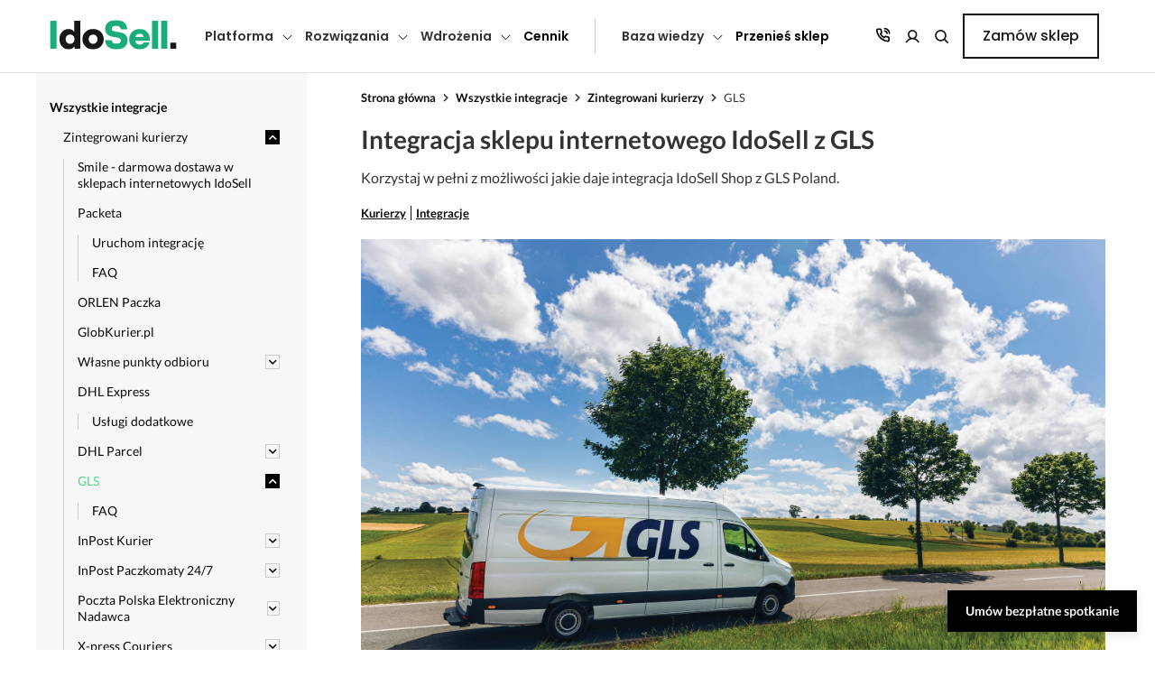

--- FILE ---
content_type: text/html; charset=utf-8
request_url: https://www.idosell.com/pl/integracje-gotowe-do-wlaczenia-jednym-kliknieciem-/integracja-z-kurierami-w-sklepie-internetowym/integracja-z-kurierem-gls-poland-w-iai-shop-com/
body_size: 18377
content:

        <!DOCTYPE html>
        <html lang="pl">
        <head>
            <meta charset="UTF-8">
            <meta name="viewport" content="user-scalable=no, initial-scale = 1.0, maximum-scale = 1.0, width=device-width">
            <meta http-equiv="X-UA-Compatible" content="ie=edge">
            <title>Integracja sklepu internetowego IdoSell z GLS - IdoSell</title>
            <meta name="keywords" content="kurier, GLS, usługi kurierskie, integracja, Idosell"/>
            <meta name="description" content="Integracja sklepu internetowego IdoSell z GLS jest prostsza niż myślisz. Sprawdź to i dowiedz się jak możesz zintegrować swój sklep z GLS!"/>
            <link rel="canonical" href="https://www.idosell.com/pl/integracje-gotowe-do-wlaczenia-jednym-kliknieciem-/integracja-z-kurierami-w-sklepie-internetowym/integracja-z-kurierem-gls-poland-w-iai-shop-com/">
            <meta property="og:title" content="Integracja sklepu internetowego IdoSell z GLS"/><meta property="og:type" content="website"/><meta property="og:locale" content="pl_PL"/><meta property="og:description" content="Integracja sklepu internetowego IdoSell z GLS jest prostsza niż myślisz. Sprawdź to i dowiedz się jak możesz zintegrować swój sklep z GLS!"/><meta property="og:url" content="https://www.idosell.com/pl/integracje-gotowe-do-wlaczenia-jednym-kliknieciem-/integracja-z-kurierami-w-sklepie-internetowym/integracja-z-kurierem-gls-poland-w-iai-shop-com/"/><meta property="og:image" content="https://www.idosell.com/gfx/new_design/img/homepage_idosell_shop_pl.png"/><meta property="og:site_name" content="IdoSell"/>
            <script type="application/ld+json">
        {
            "@context": "https://schema.org/",
            "@type": "LocalBusiness",
            "name": "IAI",
            "@id": "IdoSell",
            "image": [
                "https://www.iai-system.com/panel/file-gate.php?id=39557&ext=.png"
            ],
            "address": {
                "@type": "PostalAddress",
                "streetAddress": "Piastów 30",
                "addressLocality": "Szczecin",
                "addressRegion": "SZ",
                "postalCode": "71-064",
                "addressCountry": "PL"
            },
            "geo": {
                "@type": "GeoCoordinates",
                "latitude": "53.41",
                "longitude": "14.53"
            },
            "openingHoursSpecification": [
                {
                    "@type": "OpeningHoursSpecification",
                    "dayOfWeek": [
                        "Monday",
                        "Tuesday",
                        "Wednesday",
                        "Thursday",
                        "Friday"
                    ],
                    "opens": "09:00",
                    "closes": "17:00"
                }
            ],
            "telephone": "+48 91 443 66 00"
        }
        </script>
            <link rel="stylesheet" href="/gfx/new_design/css/full.css?r=20">
            <link rel="stylesheet" href="/css/landing_pages/7_new_style.css?r=20"/>
<link rel="preconnect" href="https://fonts.googleapis.com"/>
            <link rel="preconnect" href="https://fonts.gstatic.com" crossorigin/>
            <link rel="stylesheet" href="https://fonts.googleapis.com/css2?family=Poppins:wght@300;400;500;600;700;800;900&display=swap"/><link rel="shortcut icon" type="image/png" href="/gfx/icon-shop.png"/><link rel="stylesheet" href="/newMenu/src/css/main.css?r=20"><script type="application/ld+json">
                {
                    "@context": "http://schema.org",
                    "@type": "WebSite",
                    "url": "https://www.idosell.com/pl/shop/",
                    "potentialAction": {
                        "@type": "SearchAction",
                        "target": "https://www.idosell.com/pl/shop/search/?q={search_term_string}",
                        "query-input": "required name=search_term_string"
                    }
                }
                </script>                <script type="text/javascript">
                    /* <![CDATA[ */
                        (function(i,s,o,g,r,a,m){i['GoogleAnalyticsObject']=r;i[r]=i[r]||function(){ (i[r].q=i[r].q||[]).push(arguments)}

                        ,i[r].l=1*new Date();a=s.createElement(o),
                        m=s.getElementsByTagName(o)[0];a.async=1;a.src=g;m.parentNode.insertBefore(a,m)
                        })(window,document,'script','//www.google-analytics.com/analytics.js','ga');

                        ga('create', 'UA-2810032-1', 'auto');
                        ga('send', 'pageview');
                     /* ]]> */
                </script><meta name="facebook-domain-verification" content="85xl3o9hpzrjja5gjgq5o6b6pe0wvw" /></head>
        <body class="px-3 px-md-0 bg"><script>
                    dataLayer = [{
                        'internalIAINetwork': ''
                    }];
                </script><!-- Google Tag Manager -->
            <noscript><iframe src="//www.googletagmanager.com/ns.html?id=GTM-MM74KX"
            height="0" width="0" style="display:none;visibility:hidden"></iframe></noscript>
            <script>(function(w,d,s,l,i){w[l]=w[l]||[];w[l].push({'gtm.start':
            new Date().getTime(),event:'gtm.js'});var f=d.getElementsByTagName(s)[0],
            j=d.createElement(s),dl=l!='dataLayer'?'&l='+l:'';j.async=true;j.src=
            '//www.googletagmanager.com/gtm.js?id='+i+dl;f.parentNode.insertBefore(j,f);
            })(window,document,'script','dataLayer','GTM-MM74KX');</script>
            <!-- End Google Tag Manager -->
            <div class="layout d-flex flex-column"><script> var dynamicTXT = {"Demo":"Demo ","Informacja":"Informacja","JakZalozycSklepInternetowyX":"Jak za\u0142o\u017cy\u0107 sklep internetowy?","KodJestNiepoprawny":"Kod jest niepoprawny","MozliweZeNoweOpcjeNieSaJeszczeWidoczneWTwoimPaneluAdministarcyjnnym":"Mo\u017cliwe, \u017ce nowe opcje nie s\u0105 jeszcze widoczne w Twoim panelu administracyjnym.","NieMaZCzegoWybierac":"Nie ma z czego wybiera\u0107","NieZnalezionoWynikow":"Nie znaleziono wynik\u00f3w","OczekiwanaPrzezCiebieFunkcjonalnoscJestSukcesywnieInstalowanaWKolejnychSklepachIPowinnaPojawicSieWTwoimSklepieWTerminieDoDwochTygodni":"Oczekiwana przez Ciebie funkcjonalno\u015b\u0107 jest sukcesywnie instalowana w kolejnych sklepach i powinna pojawi\u0107 si\u0119 w Twoim sklepie w terminie do dw\u00f3ch tygodni.","Powrot":"Powr\u00f3t","PrzesunKolumnyTabelkiPalcem":"Przesu\u0144 kolumny tabelki palcem","WcisnijAbyWybrac":"Wci\u015bnij aby wybra\u0107","Wczytywanie":"Wczytywanie...","WybierzKraj":"Wybierz kraj","WybierzPanstwo":"Wybierz pa\u0144stwo","fpTopMenuInstallationTekst":"Procedura wdro\u017cenia","fpTopMenuManualTekst":"Poradnik","fpTopMenuOrderTekst":"Za\u0142\u00f3\u017c sklep","fpTopMenuTermsTekst":"Umowa, regulamin i rozliczenia","fpTopMenuTimeTekst":"Czas realizacji"};</script><header class="header">
    <div class="header__wrapper">
        <div class="header__logo">
            <a href="/pl/">
                <img src="https://www.iai-system.com/img/logo-idosell-dots.svg"/>
            </a>
        </div>
        <nav class="header__nav">
            <ul class="header__nav-group header__nav-group--links"><li class="header__nav-link"><span class="header__nav-link-text header__nav-link-text--level1">Platforma</span><ul class="header__subnav" data-id="platform"><li class="header__nav-link-text header__nav-link-text--level2  header__nav-back-button" data-id="platform"><span>Platforma</span></li><li class="header__nav-link-text header__nav-link-text--level2  " ><span>Dlaczego IdoSell</span><ul class="header__subsubnav"><li class="header__nav-link-text header__nav-link-text--level3  header__nav-back-button"><span>Dlaczego IdoSell</span></li>
                                <li class="header__nav-link-link ">
                                    <a href="https://www.idosell.com/pl/oferta-idosell/">
                                        <span>Wszystko do sprzedaży online</span>
                                        <small>Cały Twój biznes w jednym miejscu</small>
                                    </a>
                                </li>
                                <li class="header__nav-link-link ">
                                    <a href="https://www.idosell.com/pl/unikalne-wsparcie-w-ramach-abonamentu/">
                                        <span>Nieograniczone wsparcie</span>
                                        <small>Korzystaj z pomocy ekspertów IdoSell</small>
                                    </a>
                                </li>
                                <li class="header__nav-link-link ">
                                    <a href="https://www.idosell.com/pl/sprzedaz-miedzynarodowa/">
                                        <span>Sprzedaż zagraniczna</span>
                                        <small>Cross-border? Z nami to proste</small>
                                    </a>
                                </li>
                                <li class="header__nav-link-link ">
                                    <a href="https://www.idosell.com/pl/multishop/">
                                        <span>Sprzedaż wielokanałowa i multistore</span>
                                        <small>Zarządzaj sprzedażą z jednego miejsca</small>
                                    </a>
                                </li>
                                <li class="header__nav-link-link ">
                                    <a href="https://www.idosell.com/pl/bezpieczenstwo/">
                                        <span>Bezpieczny i zgodny z prawem sklep</span>
                                        <small>Obsługuj wszystkie kanały w jednym miejscu</small>
                                    </a>
                                </li>
                                <li class="header__nav-link-link ">
                                    <a href="https://www.idosell.com/pl/sprzedaz-subskrypcyjna/">
                                        <span>Sprzedaż subskrypcyjna</span>
                                        <small>Zyskaj regularne przychody i lojalność</small>
                                    </a>
                                </li>
                                <li class="header__nav-link-link ">
                                    <a href="https://www.idosell.com/pl/wealthon/">
                                        <span>Finansowanie dla e-sklepu</span>
                                        <small>Poznaj możliwości finansowania</small>
                                    </a>
                                </li></ul></li><li class="header__nav-link-text header__nav-link-text--level2  " ><span>Nasze specjalizacje</span><ul class="header__subsubnav"><li class="header__nav-link-text header__nav-link-text--level3  header__nav-back-button"><span>Nasze specjalizacje</span></li>
                                <li class="header__nav-link-link migration-submenu-item">
                                    <a href="https://www.idosell.com/pl/migracja/">
                                        <span><span class="header__nav-badge header__nav-badge--top">TOP</span>Przenieś sklep</span>
                                        <small>Przenieś sklep i rozwijaj z nami swój biznes</small>
                                    </a>
                                </li>
                                <li class="header__nav-link-link ">
                                    <a href="https://www.idosell.com/pl/budowa-sklepow-brandowych/">
                                        <span><span class="header__nav-badge header__nav-badge--top">TOP</span>Budowa sklepów brandowych</span>
                                        <small>Buduj swoją markę z IdoSell</small>
                                    </a>
                                </li>
                                <li class="header__nav-link-link ">
                                    <a href="https://www.idosell.com/pl/obsluga-sprzedazy-pos/">
                                        <span>Łączenie sklepów offline z online</span>
                                        <small>Sprzedajesz stacjonarnie? Wystartuj on-line</small>
                                    </a>
                                </li>
                                <li class="header__nav-link-link ">
                                    <a href="https://www.idosell.com/pl/sklepy-dla-sprzedawcow-marketplace/">
                                        <span>Sklepy dla sprzedawców marketplace</span>
                                        <small>Twórz sklep na własnych zasadach</small>
                                    </a>
                                </li>
                                <li class="header__nav-link-link ">
                                    <a href="https://www.idosell.com/pl/kreacja-sklepow-dla-poczatkujacych/">
                                        <span>Kreacja sklepów dla początkujących</span>
                                        <small>Załóż sklep z profesjonalistą i zyskaj stały rozwój</small>
                                    </a>
                                </li></ul></li><li class="header__nav-link-text header__nav-link-text--level2  " ><span>Piękne sklepy, które sprzedają</span><ul class="header__subsubnav"><li class="header__nav-link-text header__nav-link-text--level3  header__nav-back-button"><span>Piękne sklepy, które sprzedają</span></li>
                                <li class="header__nav-link-link ">
                                    <a href="https://www.idosell.com/pl/wyjatkowy-design/">
                                        <span>Wyjątkowy design sklepu</span>
                                        <small>Stwórz unikalny design i sprzedawaj więcej</small>
                                    </a>
                                </li>
                                <li class="header__nav-link-link ">
                                    <a href="https://www.idosell.com/pl/sklep-rwd-mobile/">
                                        <span>Responsywne szablony na start</span>
                                        <small>Gotowe i darmowe szablony sklepu</small>
                                    </a>
                                </li>
                                <li class="header__nav-link-link ">
                                    <a href="https://www.idosell.com/pl/opieka-graficzna-webmasterska/">
                                        <span>Stały rozwój z działem deweloperskim</span>
                                        <small>Rozwijaj sklep bez ograniczeń</small>
                                    </a>
                                </li>
                                <li class="header__nav-link-link ">
                                    <a href="https://www.idosell.com/pl/testy-ab/">
                                        <span><span class="header__nav-badge header__nav-badge--new">Tylko w IdoSell</span>Testy A/B</span>
                                        <small>Testuj rozwiązania i zwiększaj konwersję</small>
                                    </a>
                                </li></ul></li>
                        <li class="header__nav-banner">
                            <img src="/newMenu/src/images/lee_cooper_banner.png" alt="Stworzymy Twój idealny e-sklep"/>
                            <strong>Stworzymy Twój idealny e-sklep</strong>
                            <p>Eksperci IdoSell zaprezentują Twój wymarzony sklep i pomogą bezpiecznie go przenieść z innej platformy.</p>
                            <p>Podczas spotkania:</p>
                            <ul>
                                <li>Zobaczysz wizję sklepu dla Ciebie</li>
                                <li>Dowiesz się, jak bezpiecznie przenieść sklep</li>
                                <li>Przetestujesz nasze demo w praktyce</li>
                                <li>Otrzymasz odpowiedzi na pytania</li>
                            </ul>
                            <a class="btn btn--primary" href="https://meetings-eu1.hubspot.com/meetings/dominik-michalek/porozmawiajmy-o-sklepie-internetowym">Umów spotkanie<svg width="9" height="14" viewBox="0 0 9 14" fill="none" xmlns="http://www.w3.org/2000/svg"><path d="M0 13.6H2.70588L8.4 6.98565L2.70588 0.400024H0L5.69412 6.98565L0 13.6Z"></path></svg></a>
                        </li>
                    </ul></li><li class="header__nav-link"><span class="header__nav-link-text header__nav-link-text--level1">Rozwiązania</span><ul class="header__subnav" data-id="solutions"><li class="header__nav-link-text header__nav-link-text--level2  header__nav-back-button" data-id="solutions"><span>Rozwiązania</span></li><li class="header__nav-link-text header__nav-link-text--level2  " ><span>Integracje</span><ul class="header__subsubnav"><li class="header__nav-link-text header__nav-link-text--level3  header__nav-back-button"><span>Integracje</span></li>
                                <li class="header__nav-link-link ">
                                    <a href="https://www.idosell.com/pl/logistyka/">
                                        <span>Kurierzy i logistyka</span>
                                        <small>Zarządzaj przesyłkami z jednego miejsca </small>
                                    </a>
                                </li>
                                <li class="header__nav-link-link ">
                                    <a href="https://www.idosell.com/pl/integracje/systemy-platnosci/">
                                        <span>Płatności</span>
                                        <small>Aktywuj dowolne metody płatności</small>
                                    </a>
                                </li>
                                <li class="header__nav-link-link ">
                                    <a href="https://www.idosell.com/pl/integracje/systemy-erp/">
                                        <span>Systemy ERP</span>
                                        <small>Wykorzystaj pełną automatyzację</small>
                                    </a>
                                </li>
                                <li class="header__nav-link-link ">
                                    <a href="https://www.idosell.com/pl/integracje/marketplaces-porownywarki/">
                                        <span>Marketplace i porównywarki</span>
                                        <small>Sprzedawaj globalnie i z jednego systemu</small>
                                    </a>
                                </li>
                                <li class="header__nav-link-link ">
                                    <a href="https://www.idosell.com/pl/obsluga-dropshipping-cross-docking/">
                                        <span>Integracja z hurtowniami</span>
                                        <small>Rozwiązania dropshipping i crossdocking</small>
                                    </a>
                                </li>
                                <li class="header__nav-link-link ">
                                    <a href="https://www.idosell.com/pl/idosell-apps/">
                                        <span><span class="header__nav-badge header__nav-badge--new">Nowość</span>IdoSell Apps</span>
                                        <small>Więcej możliwości dla Twojego biznesu</small>
                                    </a>
                                </li></ul></li><li class="header__nav-link-text header__nav-link-text--level2  " ><span>Więcej klientów, więcej sprzedaży</span><ul class="header__subsubnav"><li class="header__nav-link-text header__nav-link-text--level3  header__nav-back-button"><span>Więcej klientów, więcej sprzedaży</span></li>
                                <li class="header__nav-link-link ">
                                    <a href="https://www.idosell.com/pl/reklamy-google-od-idosell/">
                                        <span><span class="header__nav-badge header__nav-badge--top">TOP</span>Reklamy Google Ads</span>
                                        <small>Generuj ruch skutecznymi metodami</small>
                                    </a>
                                </li>
                                <li class="header__nav-link-link ">
                                    <a href="https://www.idosell.com/pl/marketing-automation/">
                                        <span>Automatyzacja marketingu</span>
                                        <small>Wprowadź skuteczny Marketing Automation</small>
                                    </a>
                                </li>
                                <li class="header__nav-link-link ">
                                    <a href="https://www.idosell.com/pl/google-analytics/">
                                        <span>Integracja z Google Analytics</span>
                                        <small>Korzystaj z narzędzi analitycznych</small>
                                    </a>
                                </li>
                                <li class="header__nav-link-link ">
                                    <a href="https://www.idosell.com/pl/integracja-facebook-instagram-tiktok/">
                                        <span>Facebook, Instagram i TikTok</span>
                                        <small>Zintegruj social media ze sklepem online</small>
                                    </a>
                                </li>
                                <li class="header__nav-link-link ">
                                    <a href="https://www.idosell.com/pl/program-partnerski-lojalnosciowy/">
                                        <span>Program partnerski i lojalnościowy</span>
                                        <small>Wykorzystaj prosty sposób lojalizacji klienta</small>
                                    </a>
                                </li></ul></li><li class="header__nav-link-text header__nav-link-text--level2  " ><span>Wzrost konwersji</span><ul class="header__subsubnav"><li class="header__nav-link-text header__nav-link-text--level3  header__nav-back-button"><span>Wzrost konwersji</span></li>
                                <li class="header__nav-link-link ">
                                    <a href="https://www.idosell.com/pl/checkout/">
                                        <span><span class="header__nav-badge header__nav-badge--new">Nowość</span>Zakupy jednym kliknięciem</span>
                                        <small>Nowoczesny i szybki proces zakupowy</small>
                                    </a>
                                </li>
                                <li class="header__nav-link-link ">
                                    <a href="https://www.idosell.com/pl/rekomendacje-produktowe-idosell-rs/">
                                        <span>Inteligentne rekomendacje IdoSell RS</span>
                                        <small>Trafiaj z idealnymi propozycjami do klientów</small>
                                    </a>
                                </li>
                                <li class="header__nav-link-link ">
                                    <a href="https://www.idosell.com/pl/zaawansowany-system-rabatowy/">
                                        <span>Zaawansowany system rabatowy</span>
                                        <small>Zwiększaj wartość koszyka</small>
                                    </a>
                                </li>
                                <li class="header__nav-link-link ">
                                    <a href="https://www.idosell.com/pl/modul-zestawow-kolekcji-i-opinii/">
                                        <span>Moduł zestawów, kolekcji i opinii</span>
                                        <small>Grupuj towary, tworząc wyjątkowe oferty</small>
                                    </a>
                                </li>
                                <li class="header__nav-link-link ">
                                    <a href="https://www.idosell.com/pl/searching-pro/">
                                        <span>Inteligentna wyszukiwarka produktowa</span>
                                        <small>Oferuj łatwe i szybkie wyszukiwanie towarów</small>
                                    </a>
                                </li></ul></li>
                        <li class="header__nav-banner">
                            <img src="/newMenu/src/images/lee_cooper_banner.png" alt="Stworzymy Twój idealny e-sklep"/>
                            <strong>Stworzymy Twój idealny e-sklep</strong>
                            <p>Eksperci IdoSell zaprezentują Twój wymarzony sklep i pomogą bezpiecznie go przenieść z innej platformy.</p>
                            <p>Podczas spotkania:</p>
                            <ul>
                                <li>Zobaczysz wizję sklepu dla Ciebie</li>
                                <li>Dowiesz się, jak bezpiecznie przenieść sklep</li>
                                <li>Przetestujesz nasze demo w praktyce</li>
                                <li>Otrzymasz odpowiedzi na pytania</li>
                            </ul>
                            <a class="btn btn--primary" href="https://meetings-eu1.hubspot.com/meetings/dominik-michalek/porozmawiajmy-o-sklepie-internetowym">Umów spotkanie<svg width="9" height="14" viewBox="0 0 9 14" fill="none" xmlns="http://www.w3.org/2000/svg"><path d="M0 13.6H2.70588L8.4 6.98565L2.70588 0.400024H0L5.69412 6.98565L0 13.6Z"></path></svg></a>
                        </li>
                    </ul></li><li class="header__nav-link"><span class="header__nav-link-text header__nav-link-text--level1">Wdrożenia</span><ul class="header__subnav" data-id="development"><li class="header__nav-link-text header__nav-link-text--level2  header__nav-back-button" data-id="development"><span>Wdrożenia</span></li><li class="header__nav-link-text header__nav-link-text--level2  " ><span>Uruchomienie sklepu</span><ul class="header__subsubnav"><li class="header__nav-link-text header__nav-link-text--level3  header__nav-back-button"><span>Uruchomienie sklepu</span></li>
                                <li class="header__nav-link-link ">
                                    <a href="https://www.idosell.com/pl/pakiety-wdrozeniowe/">
                                        <span>Pakiety wdrożeniowe</span>
                                        <small>Ty sprzedajesz, my zajmujemy się resztą</small>
                                    </a>
                                </li>
                                <li class="header__nav-link-link ">
                                    <a href="https://www.idosell.com/pl/proces-wdrozeniowy/">
                                        <span>Proces wdrożenia i czas realizacji</span>
                                        <small>Indywidualne podejście do biznesu</small>
                                    </a>
                                </li>
                                <li class="header__nav-link-link ">
                                    <a href="https://www.idosell.com/pl/galeria-designow/">
                                        <span>Galeria wdrożeń</span>
                                        <small>Zobacz realizacje w ramach pakietów</small>
                                    </a>
                                </li></ul></li><li class="header__nav-link-text header__nav-link-text--level2  " ><span>Historie naszych klientów</span><ul class="header__subsubnav"><li class="header__nav-link-text header__nav-link-text--level3  header__nav-back-button"><span>Historie naszych klientów</span></li>
                                <li class="header__nav-link-link ">
                                    <a href="https://www.idosell.com/pl/jak-daleko-mozna-zajsc-sprzedajac-obuwie/">
                                        <span>Droga marki Olivier do sukcesu</span>
                                        <small>Jak daleko można zajść, sprzedając obuwie?</small>
                                    </a>
                                </li>
                                <li class="header__nav-link-link ">
                                    <a href="https://www.idosell.com/pl/historie-klientow-idosell/dlaczego-rozpoznawalny-brand-zalozyl-sklep-internetowy/">
                                        <span>Rozwój brandu Forever</span>
                                        <small>Jak popularna marka założyła sklep online?</small>
                                    </a>
                                </li>
                                <li class="header__nav-link-link ">
                                    <a href="https://www.idosell.com/pl/historie-klientow-idosell/poszetka-twist-w-modzie-klasycznej/">
                                        <span>Sukces marki Poszetka</span>
                                        <small>Zbuduj silną markę w branży fashion</small>
                                    </a>
                                </li>
                                <li class="header__nav-link-link ">
                                    <a href="https://www.idosell.com/pl/historie-klientow-idosell/wydajemy-co-sie-nam-podoba-czyli-e-commerce-na-wlasnych-zasadach/">
                                        <span>Karakter - sklep na własnych zasadach</span>
                                        <small>Jak znane wydawnictwo łączy offline z online?</small>
                                    </a>
                                </li>
                                <li class="header__nav-link-link ">
                                    <a href="https://www.idosell.com/pl/historie-klientow-idosell/nasz-rozwoj-byl-tak-dynamiczny-ze-zauwazylismy-iz-nie-ma-lepszej-opcji-niz-powierzyc-sklep-profesjonalistom-historia-sukcesu-4fizjo/">
                                        <span>Bezpieczna migracja 4FIZJO</span>
                                        <small>Dynamiczny rozwój i bezpieczna migracja</small>
                                    </a>
                                </li>
                                <li class="header__nav-link-link ">
                                    <a href="https://www.idosell.com/pl/historie-klientow-idosell/">
                                        <span>Wszystkie opinie klientów</span>
                                        <small>Poznaj sukcesy klientów różnych branż</small>
                                    </a>
                                </li></ul></li>
                        <li class="header__nav-link-text header__nav-link-text--level2 header__nav-gallery " >
                            <span>Galeria design'ów</span>
                            <ul class="header__subsubnav">
                                <li class="header__nav-link-link">
                                    <a href="https://www.leecooper.pl/" target="_blank">
                                        <img src="/newMenu/src/images/design_gallery/lee_cooper.png"/>
                                    </a>
                                </li>
                                <li class="header__nav-link-link">
                                    <a href="https://www.dolina-noteci.pl/" target="_blank">
                                        <img src="/newMenu/src/images/design_gallery/dolina_noteci.png"/>
                                    </a>
                                </li>
                                <li class="header__nav-link-link">
                                    <a href="https://mintishop.pl/" target="_blank">
                                        <img src="/newMenu/src/images/design_gallery/drogeria_internetowa.png"/>
                                    </a>
                                </li>
                                <li class="header__nav-link-link">
                                    <a href="https://duzyben.pl/" target="_blank">
                                        <img src="/newMenu/src/images/design_gallery/duzy_ben.png"/>
                                    </a>
                                </li>
                                <li class="header__nav-link-link">
                                    <a href="https://dji-ars.pl/" target="_blank">
                                        <img src="/newMenu/src/images/design_gallery/dji.png"/>
                                    </a>
                                </li>
                                <li class="header__nav-link-link">
                                    <a href="https://karakter.pl/" target="_blank">
                                        <img src="/newMenu/src/images/design_gallery/karakter.png"/>
                                    </a>
                                </li>
                            </ul>
                        </li>
                        <li class="header__nav-banner">
                            <img src="/newMenu/src/images/lee_cooper_banner.png" alt="Stworzymy Twój idealny e-sklep"/>
                            <strong>Stworzymy Twój idealny e-sklep</strong>
                            <p>Eksperci IdoSell zaprezentują Twój wymarzony sklep i pomogą bezpiecznie go przenieść z innej platformy.</p>
                            <p>Podczas spotkania:</p>
                            <ul>
                                <li>Zobaczysz wizję sklepu dla Ciebie</li>
                                <li>Dowiesz się, jak bezpiecznie przenieść sklep</li>
                                <li>Przetestujesz nasze demo w praktyce</li>
                                <li>Otrzymasz odpowiedzi na pytania</li>
                            </ul>
                            <a class="btn btn--primary" href="https://meetings-eu1.hubspot.com/meetings/dominik-michalek/porozmawiajmy-o-sklepie-internetowym">Umów spotkanie<svg width="9" height="14" viewBox="0 0 9 14" fill="none" xmlns="http://www.w3.org/2000/svg"><path d="M0 13.6H2.70588L8.4 6.98565L2.70588 0.400024H0L5.69412 6.98565L0 13.6Z"></path></svg></a>
                        </li>
                    </ul></li><li class="header__nav-link header__nav-link-link header__nav-link-link--level " data-id="cennik"><a href="https://www.idosell.com/pl/otworz-swoj-wlasny-sklep-internetowy/">Cennik</a></li><li class="header__nav-link"><span class="header__nav-link-text header__nav-link-text--level1">Baza wiedzy</span><ul class="header__subnav" data-id="helpbase"><li class="header__nav-link-text header__nav-link-text--level2  header__nav-back-button" data-id="helpbase"><span>Baza wiedzy</span></li><li class="header__nav-link-text header__nav-link-text--level2  " ><span>Dowiedz się więcej</span><ul class="header__subsubnav"><li class="header__nav-link-text header__nav-link-text--level3  header__nav-back-button"><span>Dowiedz się więcej</span></li>
                                <li class="header__nav-link-link ">
                                    <a href="https://pomoc.idosell.com/">
                                        <span>Pomoc</span>
                                        <small>Materiały, które ułatwiają konfigurację</small>
                                    </a>
                                </li>
                                <li class="header__nav-link-link ">
                                    <a href="https://www.idosell.com/pl/blog">
                                        <span>Blog</span>
                                        <small>Czytaj porady, strategie i nowości</small>
                                    </a>
                                </li>
                                <li class="header__nav-link-link ">
                                    <a href="https://www.idosell.com/pl/podcast/">
                                        <span>Podcasty</span>
                                        <small>Posłuchaj eksperckich rozmów</small>
                                    </a>
                                </li>
                                <li class="header__nav-link-link ">
                                    <a href="https://www.idosell.com/pl/baza-wiedzy/webinary/">
                                        <span>Webinary</span>
                                        <small>Ucz się od ekspertów i rozwijaj swój biznes</small>
                                    </a>
                                </li>
                                <li class="header__nav-link-link ">
                                    <a href="https://www.idosell.com/pl/baza-wiedzy/">
                                        <span>Strefa Ekspercka</span>
                                        <small>Przeglądaj, odkrywaj, inspiruj się</small>
                                    </a>
                                </li>
                                <li class="header__nav-link-link ">
                                    <a href="https://www.idosell.com/pl/demo/zamowienie-dostepu-do-demo/">
                                        <span>Zamów demo</span>
                                        <small>Przetestuj nasz system za darmo</small>
                                    </a>
                                </li></ul></li><li class="header__nav-link-text header__nav-link-text--level2  " ><span>Współpraca i dokumentacja</span><ul class="header__subsubnav"><li class="header__nav-link-text header__nav-link-text--level3  header__nav-back-button"><span>Współpraca i dokumentacja</span></li>
                                <li class="header__nav-link-link ">
                                    <a href="https://www.iai-sa.com/pl/program-polecen/">
                                        <span>Dla partnerów - Affiliate Program</span>
                                        <small>Promuj nowoczesne usługi i rozwijaj biznes</small>
                                    </a>
                                </li>
                                <li class="header__nav-link-link ">
                                    <a href="https://www.idosell.com/pl/dla-developerow/">
                                        <span>Dla developerów</span>
                                        <small>Zapoznaj się z dokumentacją API</small>
                                    </a>
                                </li>
                                <li class="header__nav-link-link ">
                                    <a href="https://www.idosell.com/pl/regulamin-idosell/">
                                        <span>Umowa i Regulamin usług</span>
                                        <small>Dowiedz się jak korzystać z naszych usług</small>
                                    </a>
                                </li>
                                <li class="header__nav-link-link ">
                                    <a href="https://www.idosell.com/pl/szczegolowy-cennik-idosell/">
                                        <span>Cennik Usług</span>
                                        <small>Zapoznaj się pełnym cennikiem usług</small>
                                    </a>
                                </li>
                                <li class="header__nav-link-link ">
                                    <a href="https://www.iai-sa.com/pl/polityka-prywatnosci-i-bezpieczenstwa/">
                                        <span>Polityka Prywatności i RODO</span>
                                        <small>Zobacz jak chronimy Twoje dane</small>
                                    </a>
                                </li>
                                <li class="header__nav-link-link ">
                                    <a href="https://www.iai-sa.com/pl/dsa/">
                                        <span>DSA</span>
                                        <small>Sprawdź zapisy regulacji DSA
 </small>
                                    </a>
                                </li></ul></li><li class="header__nav-link-text header__nav-link-text--level2  " ><span>Zobacz najbliższe wydarzenia</span><ul class="header__subsubnav"><li class="header__nav-link-text header__nav-link-text--level3  header__nav-back-button"><span>Zobacz najbliższe wydarzenia</span></li>
                                <li class="header__nav-link-link ">
                                    <a href="https://www.idosell.com/pl/wydarzenia/">
                                        <span>eTrade Show</span>
                                        <small>27-29.01.2026 - Największe targi e-commerce w europie
</small>
                                    </a>
                                </li>
                                <li class="header__nav-link-link ">
                                    <a href="https://www.idosell.com/pl/wydarzenia/">
                                        <span>Targi e-Handlu EXPO XXI</span>
                                        <small>24.04.2026 - Spotkaj nas na jednym z najważniejszych eventów roku</small>
                                    </a>
                                </li></ul></li>
                        <li class="header__nav-banner">
                            <img src="/newMenu/src/images/lee_cooper_banner.png" alt="Stworzymy Twój idealny e-sklep"/>
                            <strong>Stworzymy Twój idealny e-sklep</strong>
                            <p>Eksperci IdoSell zaprezentują Twój wymarzony sklep i pomogą bezpiecznie go przenieść z innej platformy.</p>
                            <p>Podczas spotkania:</p>
                            <ul>
                                <li>Zobaczysz wizję sklepu dla Ciebie</li>
                                <li>Dowiesz się, jak bezpiecznie przenieść sklep</li>
                                <li>Przetestujesz nasze demo w praktyce</li>
                                <li>Otrzymasz odpowiedzi na pytania</li>
                            </ul>
                            <a class="btn btn--primary" href="https://meetings-eu1.hubspot.com/meetings/dominik-michalek/porozmawiajmy-o-sklepie-internetowym">Umów spotkanie<svg width="9" height="14" viewBox="0 0 9 14" fill="none" xmlns="http://www.w3.org/2000/svg"><path d="M0 13.6H2.70588L8.4 6.98565L2.70588 0.400024H0L5.69412 6.98565L0 13.6Z"></path></svg></a>
                        </li>
                    </ul></li><li class="header__nav-link header__nav-link-link header__nav-link-link--level --migration" data-id="migration"><a href="https://www.idosell.com/pl/migracja/">Przenieś sklep</a></li></ul><ul class="header__nav-group header__nav-group--buttons">
            <a href="/pl/kontakt-idosell" class="header__bar-link--contact">
                <svg xmlns="http://www.w3.org/2000/svg" width="20" height="20" viewBox="0 0 20 20" fill="none">
                  <g clip-path="url(#clip0_6312_1026)">
                    <path d="M12.3149 4.45852C13.0882 4.60939 13.7988 4.98756 14.3559 5.54464C14.913 6.10171 15.2912 6.81236 15.442 7.5856M12.3149 1.29185C13.9215 1.47033 15.4195 2.18974 16.5632 3.33199C17.7069 4.47423 18.4282 5.9714 18.6087 7.57769M17.817 13.8952V16.2702C17.8179 16.4907 17.7728 16.7089 17.6844 16.9109C17.5961 17.1129 17.4666 17.2943 17.3041 17.4433C17.1416 17.5924 16.9498 17.7059 16.741 17.7765C16.5321 17.8471 16.3108 17.8734 16.0912 17.8535C13.6551 17.5888 11.3151 16.7564 9.25911 15.4231C7.3463 14.2076 5.72458 12.5859 4.50911 10.6731C3.17117 8.60781 2.33855 6.25639 2.07869 3.80935C2.05891 3.59043 2.08493 3.36979 2.15509 3.16147C2.22525 2.95316 2.33802 2.76173 2.48621 2.59939C2.63441 2.43704 2.81479 2.30733 3.01586 2.21852C3.21693 2.1297 3.43429 2.08373 3.65411 2.08352H6.02911C6.41331 2.07974 6.78578 2.21579 7.07709 2.46632C7.3684 2.71684 7.55867 3.06475 7.61244 3.44519C7.71268 4.20524 7.89859 4.95151 8.16661 5.66977C8.27312 5.95313 8.29617 6.26108 8.23303 6.55713C8.16989 6.85319 8.02321 7.12494 7.81036 7.34019L6.80494 8.3456C7.93192 10.3276 9.57297 11.9686 11.5549 13.0956L12.5604 12.0902C12.7756 11.8773 13.0474 11.7306 13.3434 11.6675C13.6395 11.6044 13.9474 11.6274 14.2308 11.7339C14.949 12.002 15.6953 12.1879 16.4554 12.2881C16.8399 12.3424 17.1911 12.5361 17.4422 12.8324C17.6933 13.1287 17.8267 13.5069 17.817 13.8952Z" stroke="black" stroke-width="2" stroke-linecap="round" stroke-linejoin="round"/>
                  </g>
                  <defs>
                    <clipPath id="clip0_6312_1026">
                      <rect width="19" height="19" fill="white" transform="translate(0.400391 0.500183)"/>
                    </clipPath>
                  </defs>
                </svg>
            </a>
            <ul class="d-md-flex main_menu_mobile order-2 order-md-0 header__bar-link--login-wrapper">
                <li class="menu__item d-md-flex --small --align-right">
                    <a href="#" class="menu__link px-md-3 d-md-flex align-items-md-center header__bar-link header__bar-link--login">
                        <svg xmlns="http://www.w3.org/2000/svg" width="18" height="19" viewBox="0 0 18 19" fill="none">
                            <path d="M16.5136 15.1375C15.5711 13.4832 14.0992 12.1941 12.335 11.4779C13.2123 10.8199 13.8604 9.90261 14.1874 8.85585C14.5143 7.8091 14.5037 6.686 14.1569 5.64564C13.8101 4.60528 13.1448 3.7004 12.2551 3.05919C11.3655 2.41797 10.2967 2.07293 9.20002 2.07293C8.10338 2.07293 7.03454 2.41797 6.14491 3.05919C5.25527 3.7004 4.58993 4.60528 4.24315 5.64564C3.89636 6.686 3.8857 7.8091 4.21268 8.85585C4.53967 9.90261 5.18771 10.8199 6.06502 11.4779C4.30084 12.1941 2.82899 13.4832 1.88639 15.1375C1.82799 15.2314 1.78906 15.3361 1.77192 15.4454C1.75479 15.5546 1.7598 15.6662 1.78665 15.7735C1.8135 15.8808 1.86166 15.9816 1.92824 16.0699C1.99482 16.1582 2.07848 16.2322 2.17425 16.2875C2.27001 16.3429 2.37591 16.3784 2.48567 16.3919C2.59543 16.4055 2.7068 16.3969 2.81316 16.3666C2.91951 16.3362 3.01869 16.2849 3.10478 16.2154C3.19088 16.146 3.26214 16.06 3.31433 15.9625C4.56008 13.8092 6.76008 12.525 9.20002 12.525C11.64 12.525 13.84 13.8099 15.0857 15.9625C15.1988 16.1444 15.3782 16.2751 15.586 16.3271C15.7937 16.3791 16.0136 16.3483 16.199 16.2411C16.3844 16.134 16.5209 15.959 16.5797 15.753C16.6384 15.547 16.6147 15.3263 16.5136 15.1375ZM5.62502 7.29999C5.62502 6.59292 5.83469 5.90173 6.22751 5.31383C6.62034 4.72592 7.17868 4.26771 7.83193 3.99712C8.48517 3.72654 9.20398 3.65574 9.89747 3.79368C10.5909 3.93163 11.228 4.27211 11.7279 4.77208C12.2279 5.27206 12.5684 5.90906 12.7063 6.60254C12.8443 7.29603 12.7735 8.01484 12.5029 8.66809C12.2323 9.32133 11.7741 9.87967 11.1862 10.2725C10.5983 10.6653 9.90709 10.875 9.20002 10.875C8.2522 10.8739 7.34352 10.4969 6.67332 9.82669C6.00311 9.15649 5.62611 8.24781 5.62502 7.29999Z" fill="#171717"></path>
                        </svg>
                        <span class="d-md-none">Konto użytkownika</span></a>
                        <ul class="submenu d-none">
                           <li class="submenu__item nav_item">
                    <a class="menu__link" href="https://www.idosell.com/pl/dashboard/?ref=%2Fpl%2Fintegrations%2Fshipping%2Fgls%2F" rel="nofollow">Zaloguj się</a>
                </li><li class="submenu__item nav_item">
                    <a class="menu__link" href="https://www.idosell.com/pl/order/" rel="nofollow">Zamów sklep</a>
                </li>
                        </ul>
                </li>
            </ul>
            <form action="/search" class="brand-search form ml-md-4" data-hs-cf-bound="true">
                <div class="header__bar-link header__bar-link--search">
                    <button type="button" class="menu__link --search">
                        <svg xmlns="http://www.w3.org/2000/svg" width="19" height="19" viewBox="0 0 19 19" fill="none">
                            <path d="M16.7837 15.5163L13.5188 12.25C14.4977 10.9743 14.9547 9.37405 14.7972 7.77379C14.6396 6.17353 13.8792 4.69312 12.6703 3.63287C11.4613 2.57262 9.89436 2.01193 8.28722 2.06453C6.68009 2.11712 5.15313 2.77908 4.0161 3.9161C2.87908 5.05313 2.21712 6.58009 2.16453 8.18723C2.11193 9.79436 2.67262 11.3613 3.73287 12.5703C4.79312 13.7792 6.27353 14.5396 7.87379 14.6972C9.47405 14.8547 11.0743 14.3977 12.35 13.4188L15.6177 16.6871C15.6944 16.7639 15.7855 16.8247 15.8858 16.8663C15.9861 16.9078 16.0935 16.9292 16.2021 16.9292C16.3106 16.9292 16.4181 16.9078 16.5183 16.8663C16.6186 16.8247 16.7097 16.7639 16.7864 16.6871C16.8632 16.6104 16.9241 16.5193 16.9656 16.419C17.0071 16.3187 17.0285 16.2113 17.0285 16.1028C17.0285 15.9942 17.0071 15.8868 16.9656 15.7865C16.9241 15.6862 16.8632 15.5951 16.7864 15.5184L16.7837 15.5163ZM3.825 8.40001C3.825 7.47538 4.09919 6.57151 4.61288 5.80271C5.12658 5.03391 5.85671 4.43471 6.71096 4.08087C7.5652 3.72703 8.50519 3.63445 9.41205 3.81483C10.3189 3.99522 11.1519 4.44047 11.8057 5.09428C12.4595 5.74809 12.9048 6.5811 13.0852 7.48796C13.2656 8.39482 13.173 9.33481 12.8191 10.1891C12.4653 11.0433 11.8661 11.7734 11.0973 12.2871C10.3285 12.8008 9.42463 13.075 8.5 13.075C7.26051 13.0737 6.07214 12.5808 5.19569 11.7043C4.31923 10.8279 3.82628 9.6395 3.825 8.40001Z" fill="#171717"></path>
                        </svg>
                    </button>
                </div>
                <div class="form__group container">
                    <svg xmlns="http://www.w3.org/2000/svg" width="18" height="18" viewBox="0 0 18 18" fill="none">
                        <path d="M15.9837 15.0163L12.7188 11.75C13.6977 10.4743 14.1547 8.87404 13.9972 7.27378C13.8396 5.67352 13.0792 4.19312 11.8703 3.13287C10.6613 2.07262 9.09437 1.51192 7.48723 1.56452C5.88009 1.61712 4.35313 2.27907 3.21611 3.4161C2.07908 4.55312 1.41713 6.08008 1.36453 7.68722C1.31193 9.29436 1.87263 10.8613 2.93288 12.0703C3.99312 13.2792 5.47353 14.0396 7.07379 14.1972C8.67405 14.3547 10.2743 13.8977 11.55 12.9187L14.8177 16.1871C14.8944 16.2639 14.9855 16.3247 15.0858 16.3663C15.1861 16.4078 15.2935 16.4292 15.4021 16.4292C15.5106 16.4292 15.6181 16.4078 15.7183 16.3663C15.8186 16.3247 15.9097 16.2639 15.9864 16.1871C16.0632 16.1104 16.1241 16.0193 16.1656 15.919C16.2071 15.8187 16.2285 15.7113 16.2285 15.6027C16.2285 15.4942 16.2071 15.3868 16.1656 15.2865C16.1241 15.1862 16.0632 15.0951 15.9864 15.0184L15.9837 15.0163ZM3.02501 7.9C3.02501 6.97537 3.29919 6.07151 3.81289 5.30271C4.32658 4.53391 5.05672 3.9347 5.91096 3.58086C6.76521 3.22702 7.70519 3.13444 8.61206 3.31483C9.51892 3.49521 10.3519 3.94046 11.0057 4.59428C11.6595 5.24809 12.1048 6.08109 12.2852 6.98795C12.4656 7.89481 12.373 8.8348 12.0191 9.68904C11.6653 10.5433 11.0661 11.2734 10.2973 11.7871C9.5285 12.3008 8.62464 12.575 7.70001 12.575C6.46051 12.5737 5.27215 12.0808 4.39569 11.2043C3.51923 10.3279 3.02628 9.1395 3.02501 7.9Z" fill="#C8C8C8"></path>
                    </svg>
                    <input name="q" type="text" class="form__input" placeholder="Wpisz czego szukasz" autocomplete="off">
                    <button type="search" class="button --solid">Szukaj</button>
                    <input type="hidden" name="title" value="all">
                </div>
            </form>
        
                <li class="header__nav-link header__nav-link--btn">
                    <a type="button" class="btn btn--black" href="/pl/order/">Zamów sklep</a>
                </li>
            </ul>
        </nav>
        <button type="button" class="header__nav-mobile-trigger">
            <img src="/newMenu/src/images/nav_icon.svg"/>
        </button>
    </div>
</header>
            <div class="container mb-5">
                <div class="row content align-items-start">
                    <aside class="content__aside bg-alternate col-md-3 pr-md-0 menu"><div class="aside__content py-md-5 pr-md-5"><nav class="aside__menu"><ul class="aside__menu_collapse"><li class="aside__menu_element"><a href="https://www.idosell.com/pl/integracje/" class="aside__menu_link  --expanded"><span class="--name">Wszystkie integracje</span></a><ul class="aside__submenu "><li class="aside__submenu_element"><a href="https://www.idosell.com/pl/integracje/kurierzy/" class="aside__submenu_link  --expanded"><span class="--name">Zintegrowani kurierzy</span><span class="--expand"><i class="fas fa-chevron-down"></i></span></a><ul class="aside__submenu "><li class="aside__submenu_element"><a href="https://www.idosell.com/pl/smile-darmowa-dostawa-w-sklepach-internetowych-od-idosell/" class="aside__submenu_link "><span class="--name">Smile - darmowa dostawa w sklepach internetowych IdoSell</span><span class="--expand"><i class="fas fa-chevron-down"></i></span></a></li><li class="aside__submenu_element"><a href="https://www.idosell.com/pl/integracje-gotowe-do-wlaczenia-jednym-kliknieciem-/integracja-z-kurierami-w-sklepie-internetowym/packeta/" class="aside__submenu_link  --expanded"><span class="--name">Packeta</span></a><ul class="aside__submenu "><li class="aside__submenu_element"><a href="https://www.idosell.com/pl/integracje-gotowe-do-wlaczenia-jednym-kliknieciem-/integracja-z-kurierami-w-sklepie-internetowym/packeta/jak-uruchomic-integracje-z-packeta-pl/" class="aside__submenu_link "><span class="--name">Uruchom integrację</span><span class="--expand"><i class="fas fa-chevron-down"></i></span></a></li><li class="aside__submenu_element"><a href="https://www.idosell.com/pl/integracje-gotowe-do-wlaczenia-jednym-kliknieciem-/integracja-z-kurierami-w-sklepie-internetowym/packeta/faq/" class="aside__submenu_link "><span class="--name">FAQ</span><span class="--expand"><i class="fas fa-chevron-down"></i></span></a></li></ul></li><li class="aside__submenu_element"><a href="https://www.idosell.com/pl/integracje-gotowe-do-wlaczenia-jednym-kliknieciem-/integracja-z-kurierami-w-sklepie-internetowym/szybka-i-wygodna-usluga-dostawy-i-odbioru-paczek-z-orlen-paczka/" class="aside__submenu_link "><span class="--name">ORLEN Paczka</span><span class="--expand"><i class="fas fa-chevron-down"></i></span></a></li><li class="aside__submenu_element"><a href="https://www.idosell.com/pl/integracje-gotowe-do-wlaczenia-jednym-kliknieciem-/integracja-z-kurierami-w-sklepie-internetowym/integracja-sklepu-internetowego-z-platforma-logistyczna-globkurier/" class="aside__submenu_link "><span class="--name">GlobKurier.pl</span><span class="--expand"><i class="fas fa-chevron-down"></i></span></a></li><li class="aside__submenu_element"><a href="https://www.idosell.com/pl/integracje-gotowe-do-wlaczenia-jednym-kliknieciem-/zintegrowani-kurierzy/zorganizuj-wlasna-siec-punktow-odbiorow-lokalnie-badz-w-oparciu-o-wspolprace-np-z-duzymi-sieciami-handlowymi/" class="aside__submenu_link "><span class="--name">Własne punkty odbioru</span><span class="--expand"><i class="fas fa-chevron-down"></i></span></a><ul class="aside__submenu d-none"><li class="aside__submenu_element"><a href="https://www.idosell.com/pl/integracje-gotowe-do-wlaczenia-jednym-kliknieciem-/integracja-z-kurierami-w-sklepie-internetowym/zorganizuj-wlasna-siec-punktow-odbiorow-lokalnie-badz-w-oparciu-o-wspolprace-np-z-duzymi-sieciami-handlowymi/jak-uruchomic-wlasna-siec-punktow-odbiorow-w-sklepie-internetowym/" class="aside__submenu_link "><span class="--name">Jak uruchomić?</span><span class="--expand"><i class="fas fa-chevron-down"></i></span></a></li></ul></li><li class="aside__submenu_element"><a href="https://www.idosell.com/pl/integracje-gotowe-do-wlaczenia-jednym-kliknieciem-/integracja-z-kurierami-w-sklepie-internetowym/integracja-sklepu-z-uslugami-kurierskimi-dhl-express/" class="aside__submenu_link  --expanded"><span class="--name">DHL Express</span></a><ul class="aside__submenu "><li class="aside__submenu_element"><a href="https://www.idosell.com/pl/integracje-gotowe-do-wlaczenia-jednym-kliknieciem-/integracja-z-kurierami-w-sklepie-internetowym/integracja-sklepu-z-uslugami-kurierskimi-dhl-express/uslugi-dodatkowe/" class="aside__submenu_link "><span class="--name">Usługi dodatkowe</span><span class="--expand"><i class="fas fa-chevron-down"></i></span></a></li></ul></li><li class="aside__submenu_element"><a href="https://www.idosell.com/pl/integracje-gotowe-do-wlaczenia-jednym-kliknieciem-/integracja-z-kurierami-w-sklepie-internetowym/integracja-sklepu-z-uslugami-kurierskimi-dhl-parcel/" class="aside__submenu_link "><span class="--name">DHL Parcel</span><span class="--expand"><i class="fas fa-chevron-down"></i></span></a><ul class="aside__submenu d-none"><li class="aside__submenu_element"><a href="https://www.idosell.com/pl/integracje-gotowe-do-wlaczenia-jednym-kliknieciem-/integracja-z-kurierami-w-sklepie-internetowym/integracja-sklepu-z-uslugami-kurierskimi-dhl-parcel/uslugi-dodatkowe/" class="aside__submenu_link "><span class="--name">Usługi dodatkowe</span><span class="--expand"><i class="fas fa-chevron-down"></i></span></a></li><li class="aside__submenu_element"><a href="https://www.idosell.com/pl/integracje-gotowe-do-wlaczenia-jednym-kliknieciem-/integracja-z-kurierami-w-sklepie-internetowym/integracja-sklepu-z-uslugami-kurierskimi-dhl-parcel/integracja-sklepu-z-punktami-odbioru-osobistego-dhl-parcelshop-na-terenie-polski-i-niemiec/" class="aside__submenu_link "><span class="--name">Punkty DHL</span><span class="--expand"><i class="fas fa-chevron-down"></i></span></a></li><li class="aside__submenu_element"><a href="https://www.idosell.com/pl/integracje-gotowe-do-wlaczenia-jednym-kliknieciem-/integracja-z-kurierami-w-sklepie-internetowym/integracja-sklepu-z-uslugami-kurierskimi-dhl-parcel/integracja-dhl-ze-sklepem-internetowym-idosell/" class="aside__submenu_link "><span class="--name">Integracja</span><span class="--expand"><i class="fas fa-chevron-down"></i></span></a></li><li class="aside__submenu_element"><a href="https://www.idosell.com/pl/integracje-gotowe-do-wlaczenia-jednym-kliknieciem-/integracja-z-kurierami-w-sklepie-internetowym/integracja-sklepu-z-uslugami-kurierskimi-dhl-parcel/najczesciej-zadawane-pytania-w-zwiazku-z-integracja-dhl-z-iai-shop-com/" class="aside__submenu_link "><span class="--name">FAQ</span><span class="--expand"><i class="fas fa-chevron-down"></i></span></a></li></ul></li><li class="aside__submenu_element"><a href="https://www.idosell.com/pl/integracje-gotowe-do-wlaczenia-jednym-kliknieciem-/integracja-z-kurierami-w-sklepie-internetowym/integracja-z-kurierem-gls-poland-w-iai-shop-com/" class="aside__submenu_link --current --expanded"><span class="--name">GLS</span><span class="--expand"><i class="fas fa-chevron-down"></i></span></a><ul class="aside__submenu "><li class="aside__submenu_element"><a href="https://www.idosell.com/pl/integracje-gotowe-do-wlaczenia-jednym-kliknieciem-/integracja-z-kurierami-w-sklepie-internetowym/integracja-sklepu-internetowego-idosell-z-gls/integracja-z-gls-poland-w-iai-shop-com-najczesciej-zadawane-pytania/" class="aside__submenu_link "><span class="--name">FAQ</span><span class="--expand"><i class="fas fa-chevron-down"></i></span></a></li></ul></li><li class="aside__submenu_element"><a href="https://www.idosell.com/pl/integracje-gotowe-do-wlaczenia-jednym-kliknieciem-/integracja-z-kurierami-w-sklepie-internetowym/szybka-i-wygodna-dostawa-inpost-kurier-dostepna-bez-umowy-i-deklaracji-ilosci-dzieki-wspolpracy-idosell-i-inpost/" class="aside__submenu_link "><span class="--name">InPost Kurier</span><span class="--expand"><i class="fas fa-chevron-down"></i></span></a><ul class="aside__submenu d-none"><li class="aside__submenu_element"><a href="https://www.idosell.com/pl/integracje-gotowe-do-wlaczenia-jednym-kliknieciem-/integracja-z-kurierami-w-sklepie-internetowym/szybka-i-wygodna-dostawa-inpost-kurier-dostepna-bez-umowy-i-deklaracji-ilosci-dzieki-wspolpracy-idosell-i-inpost-/instrukcja-uruchomienia-i-najczesciej-zadawane-pytania-dotyczace-inpost-kuriera/" class="aside__submenu_link "><span class="--name">FAQ</span><span class="--expand"><i class="fas fa-chevron-down"></i></span></a></li></ul></li><li class="aside__submenu_element"><a href="https://www.idosell.com/pl/integracje-gotowe-do-wlaczenia-jednym-kliknieciem-/integracja-z-kurierami-w-sklepie-internetowym/7-w-idosell/" class="aside__submenu_link "><span class="--name">InPost Paczkomaty 24/7</span><span class="--expand"><i class="fas fa-chevron-down"></i></span></a><ul class="aside__submenu d-none"><li class="aside__submenu_element"><a href="https://www.idosell.com/pl/integracje-gotowe-do-wlaczenia-jednym-kliknieciem-/integracja-z-kurierami-w-sklepie-internetowym/integracja-z-inpost-paczkomaty-24/7-w-idosell/instrukcja-uruchomienia-i-najczesciej-zadawane-pytania-dotyczace-paczkomatow-inpost/" class="aside__submenu_link "><span class="--name">FAQ</span><span class="--expand"><i class="fas fa-chevron-down"></i></span></a></li></ul></li><li class="aside__submenu_element"><a href="https://www.idosell.com/pl/integracje-gotowe-do-wlaczenia-jednym-kliknieciem-/integracja-z-kurierami-w-sklepie-internetowym/elektroniczny-nadawca-poczty-polskiej-w-idosell/" class="aside__submenu_link "><span class="--name">Poczta Polska Elektroniczny Nadawca</span><span class="--expand"><i class="fas fa-chevron-down"></i></span></a><ul class="aside__submenu d-none"><li class="aside__submenu_element"><a href="https://www.idosell.com/pl/integracje-gotowe-do-wlaczenia-jednym-kliknieciem-/integracja-z-kurierami-w-sklepie-internetowym/elektroniczny-nadawca-poczty-polskiej-w-idosell/elektroniczny-nadawca-poczty-polskiej-w-iai-shop-com-jak-uruchomic/" class="aside__submenu_link "><span class="--name">Jak uruchomić?</span><span class="--expand"><i class="fas fa-chevron-down"></i></span></a></li><li class="aside__submenu_element"><a href="https://www.idosell.com/pl/integracje-gotowe-do-wlaczenia-jednym-kliknieciem-/integracja-z-kurierami-w-sklepie-internetowym/-elektroniczny-nadawca-poczty-polskiej-w-idosell/elektroniczny-nadawca-poczty-polskiej-w-idosell-faq/" class="aside__submenu_link "><span class="--name">FAQ</span><span class="--expand"><i class="fas fa-chevron-down"></i></span></a></li></ul></li><li class="aside__submenu_element"><a href="https://www.idosell.com/pl/integracje-gotowe-do-wlaczenia-jednym-kliknieciem-/integracja-z-kurierami-w-sklepie-internetowym/integracja-z-x-press-couriers-swiadczacym-uslugi-sameday-delivery-jest-dostepna-w-sklepach-internetowych-idosell/" class="aside__submenu_link "><span class="--name">X-press Couriers</span><span class="--expand"><i class="fas fa-chevron-down"></i></span></a><ul class="aside__submenu d-none"><li class="aside__submenu_element"><a href="https://www.idosell.com/pl/integracje-gotowe-do-wlaczenia-jednym-kliknieciem-/integracja-z-kurierami-w-sklepie-internetowym/integracja-z-x-press-couriers-swiadczacym-uslugi-sameday-delivery-jest-dostepna-w-sklepach-internetowych-idosell/szczegoly-integracji-z-x-press-couriers-oraz-najczesciej-zadawane-pytania/" class="aside__submenu_link "><span class="--name">FAQ</span><span class="--expand"><i class="fas fa-chevron-down"></i></span></a></li></ul></li><li class="aside__submenu_element"><a href="https://www.idosell.com/pl/integracje-gotowe-do-wlaczenia-jednym-kliknieciem-/integracja-z-kurierami-w-sklepie-internetowym/integracja-dla-sklepow-internetowych-idosell-z-kurierem-ups/" class="aside__submenu_link "><span class="--name">UPS</span><span class="--expand"><i class="fas fa-chevron-down"></i></span></a><ul class="aside__submenu d-none"><li class="aside__submenu_element"><a href="https://www.idosell.com/pl/integracje-gotowe-do-wlaczenia-jednym-kliknieciem-/integracja-z-kurierami-w-sklepie-internetowym/integracja-dla-sklepow-internetowych-idosell-z-kurierem-ups-/integracja-sklepu-z-dziesiatkami-tysiecy-punktow-ups-access-points-na-calym-swiecie/" class="aside__submenu_link "><span class="--name">Punkty UPS</span><span class="--expand"><i class="fas fa-chevron-down"></i></span></a></li><li class="aside__submenu_element"><a href="https://www.idosell.com/pl/integracje-gotowe-do-wlaczenia-jednym-kliknieciem-/integracja-z-kurierami-w-sklepie-internetowym/integracja-dla-sklepow-internetowych-idosell-z-kurierem-ups/uslugi-dodatkowe/" class="aside__submenu_link "><span class="--name">Usługi dodatkowe</span><span class="--expand"><i class="fas fa-chevron-down"></i></span></a></li><li class="aside__submenu_element"><a href="https://www.idosell.com/pl/integracje-gotowe-do-wlaczenia-jednym-kliknieciem-/integracja-z-kurierami-w-sklepie-internetowym/integracja-dla-sklepow-internetowych-idosell-z-kurierem-ups/najczesciej-zadawane-pytania-dotyczace-integracji-z-ups/" class="aside__submenu_link "><span class="--name">FAQ</span><span class="--expand"><i class="fas fa-chevron-down"></i></span></a></li></ul></li><li class="aside__submenu_element"><a href="https://www.idosell.com/pl/integracje-gotowe-do-wlaczenia-jednym-kliknieciem-/integracja-z-kurierami-w-sklepie-internetowym/jak-uruchomic-zintegrowanych-kurierow/" class="aside__submenu_link "><span class="--name">Jak uruchomić?</span><span class="--expand"><i class="fas fa-chevron-down"></i></span></a></li></ul></li><li class="aside__submenu_element"><a href="https://www.idosell.com/pl/integracje/systemy-platnosci/" class="aside__submenu_link "><span class="--name">Systemy płatności</span><span class="--expand"><i class="fas fa-chevron-down"></i></span></a><ul class="aside__submenu d-none"><li class="aside__submenu_element"><a href="https://www.idosell.com/pl/integracje-gotowe-do-wlaczenia-jednym-kliknieciem-/systemy-platnosci-obslugiwane-w-sklepie-internetowym-idosell/klarna/" class="aside__submenu_link  --expanded"><span class="--name">Klarna</span></a><ul class="aside__submenu "><li class="aside__submenu_element"><a href="https://www.idosell.com/pl/integracje-gotowe-do-wlaczenia-jednym-kliknieciem-/systemy-platnosci-obslugiwane-w-sklepie-internetowym-idosell/integracja-sklepu-internetowego-z-klarna-idosell/klarna-jak-dziala-obsluga-w-idosell/" class="aside__submenu_link "><span class="--name">Jak działają płatności Klarna w IdoSell</span><span class="--expand"><i class="fas fa-chevron-down"></i></span></a></li></ul></li><li class="aside__submenu_element"><a href="https://www.idosell.com/pl/integracje-gotowe-do-wlaczenia-jednym-kliknieciem-/systemy-platnosci-obslugiwane-w-sklepie-internetowym-idosell/integracja-sklepu-internetowego-z-systemem-platnosci-paypo-kup-teraz-zaplac-pozniej/" class="aside__submenu_link "><span class="--name">PayPo</span><span class="--expand"><i class="fas fa-chevron-down"></i></span></a></li><li class="aside__submenu_element"><a href="https://www.idosell.com/pl/integracje-gotowe-do-wlaczenia-jednym-kliknieciem-/systemy-platnosci-obslugiwane-w-idosell/paylane-obsluguje-najpopularniejsze-formy-platnosci-w-160-walutach/" class="aside__submenu_link "><span class="--name">Polskie ePłatności</span><span class="--expand"><i class="fas fa-chevron-down"></i></span></a><ul class="aside__submenu d-none"><li class="aside__submenu_element"><a href="https://www.idosell.com/pl/integracje-gotowe-do-wlaczenia-jednym-kliknieciem-/systemy-platnosci-obslugiwane-w-idosell/polskie-eplatnosci-obsluguje-najpopularniejsze-formy-platnosci-w-160-walutach-/najczesciej-zadawane-pytania-dotyczace-platnosci-paylane/" class="aside__submenu_link "><span class="--name">FAQ</span><span class="--expand"><i class="fas fa-chevron-down"></i></span></a></li></ul></li><li class="aside__submenu_element"><a href="https://www.idosell.com/pl/integracje-gotowe-do-wlaczenia-jednym-kliknieciem-/systemy-platnosci-obslugiwane-w-sklepie-internetowym-idosell/imoje-ing-obsluzy-platnosci-w-pln-w-twoim-sklepie-internetowym/" class="aside__submenu_link "><span class="--name">Bramka płatności imoje </span><span class="--expand"><i class="fas fa-chevron-down"></i></span></a></li><li class="aside__submenu_element"><a href="https://www.idosell.com/pl/integracje-gotowe-do-wlaczenia-jednym-kliknieciem-/systemy-platnosci-obslugiwane-w-sklepie-internetowym-idosell/integracja-sklepu-internetowego-z-systemem-platnosci-firstdata-polcard/" class="aside__submenu_link "><span class="--name">PolCard</span><span class="--expand"><i class="fas fa-chevron-down"></i></span></a><ul class="aside__submenu d-none"><li class="aside__submenu_element"><a href="https://www.idosell.com/pl/integracje-gotowe-do-wlaczenia-jednym-kliknieciem-/systemy-platnosci-obslugiwane-w-sklepie-internetowym-idosell/integracja-sklepu-internetowego-z-systemem-platnosci-polcard/zobacz-jak-krok-po-kroku-uruchomic-platnosci-firstdata-polcard-w-iai-shop-com/" class="aside__submenu_link "><span class="--name">Jak uruchomić?</span><span class="--expand"><i class="fas fa-chevron-down"></i></span></a></li><li class="aside__submenu_element"><a href="https://www.idosell.com/pl/integracje-gotowe-do-wlaczenia-jednym-kliknieciem-/systemy-platnosci-obslugiwane-w-sklepie-internetowym-idosell/integracja-sklepu-internetowego-z-systemem-platnosci-polcard/firstdata-polcard-najczesciej-zadawane-pytania-dotyczace-integracji/" class="aside__submenu_link "><span class="--name">FAQ</span><span class="--expand"><i class="fas fa-chevron-down"></i></span></a></li></ul></li><li class="aside__submenu_element"><a href="https://www.idosell.com/pl/integracje-gotowe-do-wlaczenia-jednym-kliknieciem-/systemy-platnosci-obslugiwane-w-sklepie-internetowym-idosell/google-pay/" class="aside__submenu_link "><span class="--name">Google Pay</span><span class="--expand"><i class="fas fa-chevron-down"></i></span></a></li><li class="aside__submenu_element"><a href="https://www.idosell.com/pl/integracje-gotowe-do-wlaczenia-jednym-kliknieciem-/systemy-platnosci-obslugiwane-w-sklepie-internetowym-idosell/apple-pay/" class="aside__submenu_link "><span class="--name">Apple Pay</span><span class="--expand"><i class="fas fa-chevron-down"></i></span></a></li><li class="aside__submenu_element"><a href="https://www.idosell.com/pl/banking-pro/" class="aside__submenu_link "><span class="--name">Banking Pro</span><span class="--expand"><i class="fas fa-chevron-down"></i></span></a><ul class="aside__submenu d-none"><li class="aside__submenu_element"><a href="https://www.idosell.com/pl/integracje-gotowe-do-wlaczenia-jednym-kliknieciem-/systemy-platnosci-obslugiwane-w-sklepie-internetowym-idosell/dzieki-banking-pro-automatycznie-zaksiegujesz-wplaty-dla-zwyklych-przelewow-i-pobran-poczty-polskiej-/jak-uruchomic-usluge-banking-pro-w-sklepie-internetowym/" class="aside__submenu_link "><span class="--name">Jak uruchomić?</span><span class="--expand"><i class="fas fa-chevron-down"></i></span></a></li><li class="aside__submenu_element"><a href="https://www.idosell.com/pl/integracje-gotowe-do-wlaczenia-jednym-kliknieciem-/systemy-platnosci-obslugiwane-w-sklepie-internetowym-idosell/dzieki-banking-pro-automatycznie-zaksiegujesz-wplaty-dla-zwyklych-przelewow-i-pobran-poczty-polskiej-/najczesciej-zadawane-pytania-dotyczace-uslugi-banking-pro/" class="aside__submenu_link "><span class="--name">FAQ</span><span class="--expand"><i class="fas fa-chevron-down"></i></span></a></li></ul></li><li class="aside__submenu_element"><a href="https://www.idosell.com/pl/integracje-gotowe-do-wlaczenia-jednym-kliknieciem-/systemy-platnosci-obslugiwane-w-sklepie-internetowym-idosell/system-platnosci-eservice-dla-sklepow-internetowych-idosell/" class="aside__submenu_link "><span class="--name">eService</span><span class="--expand"><i class="fas fa-chevron-down"></i></span></a><ul class="aside__submenu d-none"><li class="aside__submenu_element"><a href="https://www.idosell.com/pl/integracje-gotowe-do-wlaczenia-jednym-kliknieciem-/systemy-platnosci-obslugiwane-w-sklepie-internetowym-idosell/system-platnosci-eservice-dla-sklepow-internetowych-idosell/specjalna-oferta-systemu-platnosci-eservice-tylko-dla-klientow-idosell/" class="aside__submenu_link "><span class="--name">Oferta dla klientów IdoSell</span><span class="--expand"><i class="fas fa-chevron-down"></i></span></a></li><li class="aside__submenu_element"><a href="https://www.idosell.com/pl/integracje-gotowe-do-wlaczenia-jednym-kliknieciem-/systemy-platnosci-obslugiwane-w-sklepie-internetowym-idosell/system-platnosci-eservice-dla-sklepow-internetowych-idosell/zobacz-jak-krok-po-kroku-uruchomic-platnosci-eservice-w-idosell/" class="aside__submenu_link "><span class="--name">Jak uruchomić?</span><span class="--expand"><i class="fas fa-chevron-down"></i></span></a></li><li class="aside__submenu_element"><a href="https://www.idosell.com/pl/integracje-gotowe-do-wlaczenia-jednym-kliknieciem-/systemy-platnosci-obslugiwane-w-sklepie-internetowym-idosell/system-platnosci-eservice-dla-sklepow-internetowych-idosell/oferta-promocyjna/" class="aside__submenu_link "><span class="--name">Oferta promocyjna</span><span class="--expand"><i class="fas fa-chevron-down"></i></span></a></li></ul></li><li class="aside__submenu_element"><a href="https://www.idosell.com/pl/integracje-gotowe-do-wlaczenia-jednym-kliknieciem-/systemy-platnosci-obslugiwane-w-sklepie-internetowym-idosell/yandex-money-obsluguje-transakcje-platnicze-w-wybranych-krajach-europy-i-azji/" class="aside__submenu_link "><span class="--name">Yandex</span><span class="--expand"><i class="fas fa-chevron-down"></i></span></a></li><li class="aside__submenu_element"><a href="https://www.idosell.com/pl/integracje-gotowe-do-wlaczenia-jednym-kliknieciem-/systemy-platnosci-obslugiwane-w-sklepie-internetowym-idosell/sklep-internetowy-idosell-z-platnosciami-paypal/" class="aside__submenu_link "><span class="--name">PayPal</span><span class="--expand"><i class="fas fa-chevron-down"></i></span></a><ul class="aside__submenu d-none"><li class="aside__submenu_element"><a href="https://www.idosell.com/pl/integracje-gotowe-do-wlaczenia-jednym-kliknieciem-/systemy-platnosci-obslugiwane-w-sklepie-internetowym-idosell/sklep-internetowy-idosell-z-platnosciami-paypal/paypal-checkout/" class="aside__submenu_link "><span class="--name">Paypal Checkout</span><span class="--expand"><i class="fas fa-chevron-down"></i></span></a></li><li class="aside__submenu_element"><a href="https://www.idosell.com/pl/integracje-gotowe-do-wlaczenia-jednym-kliknieciem-/systemy-platnosci-obslugiwane-w-sklepie-internetowym-idosell/sklep-internetowy-idosell-z-platnosciami-paypal/funkcje-i-mozliwosci-integracji-z-paypal/" class="aside__submenu_link "><span class="--name">Funkcje i możliwości</span><span class="--expand"><i class="fas fa-chevron-down"></i></span></a></li><li class="aside__submenu_element"><a href="https://www.idosell.com/pl/integracje-gotowe-do-wlaczenia-jednym-kliknieciem-/systemy-platnosci-obslugiwane-w-sklepie-internetowym-idosell/sklep-internetowy-idosell-z-platnosciami-paypal/najczesciej-zadawane-pytania-dotyczace-paypal/" class="aside__submenu_link "><span class="--name">FAQ</span><span class="--expand"><i class="fas fa-chevron-down"></i></span></a></li></ul></li><li class="aside__submenu_element"><a href="https://www.idosell.com/pl/integracje-gotowe-do-wlaczenia-jednym-kliknieciem-/systemy-platnosci-obslugiwane-w-idosell/integracja-sklepu-internetowego-z-systemem-platnosci-payu/" class="aside__submenu_link "><span class="--name">PayU</span><span class="--expand"><i class="fas fa-chevron-down"></i></span></a><ul class="aside__submenu d-none"><li class="aside__submenu_element"><a href="https://www.idosell.com/pl/integracje-gotowe-do-wlaczenia-jednym-kliknieciem-/systemy-platnosci-obslugiwane-w-sklepie-internetowym-idosell/integracja-sklepu-internetowego-z-systemem-platnosci-payu/jak-uruchomic-platnosci-payu-w-sklepie-internetowym/" class="aside__submenu_link "><span class="--name">Jak uruchomić?</span><span class="--expand"><i class="fas fa-chevron-down"></i></span></a></li><li class="aside__submenu_element"><a href="https://www.idosell.com/pl/integracje-gotowe-do-wlaczenia-jednym-kliknieciem-/systemy-platnosci-obslugiwane-w-sklepie-internetowym-idosell/integracja-sklepu-internetowego-z-systemem-platnosci-payu/najczesciej-zadawane-pytania-dotyczace-platnosci-payu/" class="aside__submenu_link "><span class="--name">FAQ</span><span class="--expand"><i class="fas fa-chevron-down"></i></span></a></li></ul></li><li class="aside__submenu_element"><a href="https://www.idosell.com/pl/integracje-gotowe-do-wlaczenia-jednym-kliknieciem-/systemy-platnosci-obslugiwane-w-sklepie-internetowym-idosell/platnosci-przelewy24-w-sklepie-internetowym/" class="aside__submenu_link "><span class="--name">Przelewy24</span><span class="--expand"><i class="fas fa-chevron-down"></i></span></a><ul class="aside__submenu d-none"><li class="aside__submenu_element"><a href="https://www.idosell.com/pl/integracje-gotowe-do-wlaczenia-jednym-kliknieciem-/systemy-platnosci-obslugiwane-w-sklepie-internetowym-idosell/platnosci-przelewy24-w-sklepie-internetowym/najczesciej-zadawane-pytania-dotyczace-platnosci-przelewy24/" class="aside__submenu_link "><span class="--name">FAQ</span><span class="--expand"><i class="fas fa-chevron-down"></i></span></a></li></ul></li><li class="aside__submenu_element"><a href="https://www.idosell.com/pl/integracje-gotowe-do-wlaczenia-jednym-kliknieciem-/systemy-platnosci-obslugiwane-w-sklepie-internetowym-idosell/system-platnosci-internetowych-tpay/" class="aside__submenu_link "><span class="--name">Tpay.com</span><span class="--expand"><i class="fas fa-chevron-down"></i></span></a><ul class="aside__submenu d-none"><li class="aside__submenu_element"><a href="https://www.idosell.com/pl/integracje-gotowe-do-wlaczenia-jednym-kliknieciem-/systemy-platnosci-obslugiwane-w-sklepie-internetowym-idosell/system-platnosci-internetowych-tpay/uruchom-platnosci-tpay-com-w-twoim-sklepie-internetowym/" class="aside__submenu_link "><span class="--name">Jak uruchomić?</span><span class="--expand"><i class="fas fa-chevron-down"></i></span></a></li><li class="aside__submenu_element"><a href="https://www.idosell.com/pl/integracje-gotowe-do-wlaczenia-jednym-kliknieciem-/systemy-platnosci-obslugiwane-w-sklepie-internetowym-idosell/system-platnosci-internetowych-tpay/najczesciej-zadawane-pytania-dotyczace-platnosci-tpay-com/" class="aside__submenu_link "><span class="--name">FAQ</span><span class="--expand"><i class="fas fa-chevron-down"></i></span></a></li></ul></li><li class="aside__submenu_element"><a href="https://www.idosell.com/pl/integracje-gotowe-do-wlaczenia-jednym-kliknieciem-/systemy-platnosci-obslugiwane-w-sklepie-internetowym-idosell/systemy-ratalne-obslugiwane-w-idosell/" class="aside__submenu_link  --expanded"><span class="--name">Systemy ratalne</span></a><ul class="aside__submenu "><li class="aside__submenu_element"><a href="https://www.idosell.com/pl/integracje-gotowe-do-wlaczenia-jednym-kliknieciem-/systemy-platnosci-obslugiwane-w-sklepie-internetowym-idosell/systemy-ratalne-obslugiwane-w-idosell/zaoferuj-swoim-klientom-raty-banku-credit-agricole/" class="aside__submenu_link "><span class="--name">Credit Agricole Bank Polska</span><span class="--expand"><i class="fas fa-chevron-down"></i></span></a><ul class="aside__submenu d-none"><li class="aside__submenu_element"><a href="https://www.idosell.com/pl/integracje-gotowe-do-wlaczenia-jednym-kliknieciem-/systemy-platnosci-obslugiwane-w-sklepie-internetowym-idosell/systemy-ratalne-obslugiwane-w-idosell/zaoferuj-swoim-klientom-raty-banku-credit-agricole/uruchomienie-systemu-credit-agricole-raty/" class="aside__submenu_link "><span class="--name">Jak uruchomić?</span><span class="--expand"><i class="fas fa-chevron-down"></i></span></a></li></ul></li><li class="aside__submenu_element"><a href="https://www.idosell.com/pl/integracje-gotowe-do-wlaczenia-jednym-kliknieciem-/systemy-platnosci-obslugiwane-w-sklepie-internetowym-idosell/systemy-ratalne-obslugiwane-w-idosell/integracja-z-wygodnym-systemem-ratalnym-eraty/" class="aside__submenu_link "><span class="--name">eRaty Santander Consumer Bank</span><span class="--expand"><i class="fas fa-chevron-down"></i></span></a><ul class="aside__submenu d-none"><li class="aside__submenu_element"><a href="https://www.idosell.com/pl/integracje-gotowe-do-wlaczenia-jednym-kliknieciem-/systemy-platnosci-obslugiwane-w-sklepie-internetowym-idosell/systemy-ratalne-obslugiwane-w-idosell/integracja-z-wygodnym-systemem-ratalnym-eraty/jak-uruchomic-eraty-santander-consumer-bank/" class="aside__submenu_link "><span class="--name">Jak uruchomić?</span><span class="--expand"><i class="fas fa-chevron-down"></i></span></a></li></ul></li><li class="aside__submenu_element"><a href="https://www.idosell.com/pl/integracje-gotowe-do-wlaczenia-jednym-kliknieciem-/systemy-platnosci-obslugiwane-w-sklepie-internetowym-idosell/systemy-ratalne-obslugiwane-w-idosell/iplatnosci/" class="aside__submenu_link "><span class="--name">iPłatności</span><span class="--expand"><i class="fas fa-chevron-down"></i></span></a><ul class="aside__submenu d-none"><li class="aside__submenu_element"><a href="https://www.idosell.com/pl/integracje-gotowe-do-wlaczenia-jednym-kliknieciem-/systemy-platnosci-obslugiwane-w-sklepie-internetowym-idosell/systemy-ratalne-obslugiwane-w-idosell/system-ratalny-iplatnosci/uruchomienie-platnosci-iraty-i-ileasing-w-systemie-iplatnosci/" class="aside__submenu_link "><span class="--name">Jak uruchomić?</span><span class="--expand"><i class="fas fa-chevron-down"></i></span></a></li></ul></li><li class="aside__submenu_element"><a href="https://www.idosell.com/pl/integracje-gotowe-do-wlaczenia-jednym-kliknieciem-/systemy-platnosci-obslugiwane-w-sklepie-internetowym-idosell/systemy-ratalne-obslugiwane-w-idosell/integracja-z-leaselink-jedynym-dedykowanym-rozwiazaniem-dla-b2b-w-zakresie-oferowania-leasingu-sklepom-internetowym/" class="aside__submenu_link "><span class="--name">LeaseLink</span><span class="--expand"><i class="fas fa-chevron-down"></i></span></a><ul class="aside__submenu d-none"><li class="aside__submenu_element"><a href="https://www.idosell.com/pl/integracje-gotowe-do-wlaczenia-jednym-kliknieciem-/systemy-platnosci-obslugiwane-w-sklepie-internetowym-idosell/systemy-ratalne-obslugiwane-w-idosell/integracja-z-leaselink-dedykowane-rozwiazanie-dla-b2b-w-zakresie-oferowania-leasingu-sklepom-internetowym/instrukcja-krok-po-kroku-jak-uruchomic-platnosci-leaselink-w-idosell/" class="aside__submenu_link "><span class="--name">Jak uruchomić?</span><span class="--expand"><i class="fas fa-chevron-down"></i></span></a></li></ul></li><li class="aside__submenu_element"><a href="https://www.idosell.com/pl/integracje-gotowe-do-wlaczenia-jednym-kliknieciem-/systemy-platnosci-obslugiwane-w-sklepie-internetowym-idosell/systemy-ratalne-obslugiwane-w-idosell/pko-leasing-latwa-integracja-i-natychmiastowa-decyzja-o-leasingu-juz-w-trakcie-skladania-wniosku/" class="aside__submenu_link "><span class="--name">PKO Leasing Online</span><span class="--expand"><i class="fas fa-chevron-down"></i></span></a><ul class="aside__submenu d-none"><li class="aside__submenu_element"><a href="https://www.idosell.com/pl/integracje-gotowe-do-wlaczenia-jednym-kliknieciem-/systemy-platnosci-obslugiwane-w-sklepie-internetowym-idosell/systemy-ratalne-obslugiwane-w-idosell/pko-leasing-latwa-integracja-i-natychmiastowa-decyzja-o-leasingu-juz-w-trakcie-skladania-wniosku/uruchomienie-platnosci-pko-leasing/" class="aside__submenu_link "><span class="--name">Jak uruchomić?</span><span class="--expand"><i class="fas fa-chevron-down"></i></span></a></li></ul></li><li class="aside__submenu_element"><a href="https://www.idosell.com/pl/integracje-gotowe-do-wlaczenia-jednym-kliknieciem-/systemy-platnosci-obslugiwane-w-sklepie-internetowym-idosell/systemy-ratalne-obslugiwane-w-idosell/raty-bnp-paribas-raty-ktore-uruchomisz-jednym-kliknieciem/" class="aside__submenu_link "><span class="--name">Intergacja IdoSell z Bankiem BNP Paribas</span><span class="--expand"><i class="fas fa-chevron-down"></i></span></a><ul class="aside__submenu d-none"><li class="aside__submenu_element"><a href="https://www.idosell.com/pl/integracje-gotowe-do-wlaczenia-jednym-kliknieciem-/systemy-platnosci-obslugiwane-w-sklepie-internetowym-idosell/systemy-ratalne-obslugiwane-w-idosell/raty-bnp-paribas-raty-ktore-uruchomisz-jednym-kliknieciem/uruchomienie-platnosci-raty-bnp-paribas-w-twoim-sklepie/" class="aside__submenu_link "><span class="--name">Jak uruchomić?</span><span class="--expand"><i class="fas fa-chevron-down"></i></span></a></li></ul></li><li class="aside__submenu_element"><a href="https://www.idosell.com/pl/integracje-gotowe-do-wlaczenia-jednym-kliknieciem-/systemy-platnosci-obslugiwane-w-sklepie-internetowym-idosell/systemy-ratalne-obslugiwane-w-idosell/p24now/" class="aside__submenu_link "><span class="--name">P24NOW</span><span class="--expand"><i class="fas fa-chevron-down"></i></span></a></li></ul></li></ul></li><li class="aside__submenu_element"><a href="https://www.idosell.com/pl/integracje/marketplaces-porownywarki/" class="aside__submenu_link "><span class="--name">Marketplaces</span><span class="--expand"><i class="fas fa-chevron-down"></i></span></a></li><li class="aside__submenu_element"><a href="https://www.idosell.com/pl/marketplaces-sprzedawaj-swoje-towary-w-wielu-miejscach-jednoczesnie-na-calym-swiecie/integracja-sklepu-internetowego-z-serwisem-aukcyjnym-allegro/" class="aside__submenu_link "><span class="--name">Serwisy aukcyjne - Allegro i eBay</span><span class="--expand"><i class="fas fa-chevron-down"></i></span></a></li><li class="aside__submenu_element"><a href="https://www.idosell.com/pl/amazon/" class="aside__submenu_link "><span class="--name">Amazon Marketplace</span><span class="--expand"><i class="fas fa-chevron-down"></i></span></a></li><li class="aside__submenu_element"><a href="https://www.idosell.com/pl/integracje/integracja-z-hurtowniami/" class="aside__submenu_link "><span class="--name">Integracja z hurtowniami</span><span class="--expand"><i class="fas fa-chevron-down"></i></span></a></li><li class="aside__submenu_element"><a href="https://www.idosell.com/pl/integracje/systemy-erp/" class="aside__submenu_link "><span class="--name">Systemy ERP</span><span class="--expand"><i class="fas fa-chevron-down"></i></span></a></li><li class="aside__submenu_element"><a href="https://www.idosell.com/pl/reklamy-google-od-idosell/" class="aside__submenu_link "><span class="--name">Usługi Google</span><span class="--expand"><i class="fas fa-chevron-down"></i></span></a></li><li class="aside__submenu_element"><a href="https://www.idosell.com/pl/integracja-facebook-instagram-tiktok/" class="aside__submenu_link "><span class="--name">Usługi Facebook</span><span class="--expand"><i class="fas fa-chevron-down"></i></span></a></li><li class="aside__submenu_element"><a href="https://www.idosell.com/pl/integracje-gotowe-do-wlaczenia-jednym-kliknieciem-/bezplatna-promocja-sklepu-internetowego-w-serwisie-dobrekody-pl/" class="aside__submenu_link "><span class="--name">DobreKody.pl</span><span class="--expand"><i class="fas fa-chevron-down"></i></span></a><ul class="aside__submenu d-none"><li class="aside__submenu_element"><a href="https://www.idosell.com/pl/integracje-gotowe-do-wlaczenia-jednym-kliknieciem-/bezplatna-promocja-sklepu-internetowego-w-serwisie-dobrekody-pl/najczesciej-zadawane-pytania-dotyczace-integracji-z-dobrekody-pl/" class="aside__submenu_link "><span class="--name">FAQ</span><span class="--expand"><i class="fas fa-chevron-down"></i></span></a></li></ul></li><li class="aside__submenu_element"><a href="https://www.idosell.com/pl/dla-developerow/" class="aside__submenu_link "><span class="--name">Dla developerów</span><span class="--expand"><i class="fas fa-chevron-down"></i></span></a></li><li class="aside__submenu_element"><a href="https://www.idosell.com/pl/integracje-gotowe-do-wlaczenia-jednym-kliknieciem-/jeszcze-wiecej-integracji/" class="aside__submenu_link "><span class="--name">Więcej integracji</span><span class="--expand"><i class="fas fa-chevron-down"></i></span></a><ul class="aside__submenu d-none"><li class="aside__submenu_element"><a href="https://www.idosell.com/pl/integracje-gotowe-do-wlaczenia-jednym-kliknieciem-/jeszcze-wiecej-integracji/iai-jest-pierwszym-partnerem-systemu-trusted-shops-w-polsce/" class="aside__submenu_link "><span class="--name">Trusted Shops</span><span class="--expand"><i class="fas fa-chevron-down"></i></span></a><ul class="aside__submenu d-none"><li class="aside__submenu_element"><a href="https://www.idosell.com/pl/integracje-gotowe-do-wlaczenia-jednym-kliknieciem-/jeszcze-wiecej-integracji/iai-jest-pierwszym-partnerem-systemu-trusted-shops-w-polsce-/uruchomienie-uslug-trusted-shops/" class="aside__submenu_link "><span class="--name">Jak uruchomić?</span><span class="--expand"><i class="fas fa-chevron-down"></i></span></a></li><li class="aside__submenu_element"><a href="https://www.idosell.com/pl/integracje-gotowe-do-wlaczenia-jednym-kliknieciem-/jeszcze-wiecej-integracji/iai-jest-pierwszym-partnerem-systemu-trusted-shops-w-polsce-/najczesciej-zadawane-pytania-dotyczace-konfiguracji-i-obslugi-trusted-shops/" class="aside__submenu_link "><span class="--name">FAQ</span><span class="--expand"><i class="fas fa-chevron-down"></i></span></a></li></ul></li></ul></li><li class="aside__submenu_element"><a href="https://www.idosell.com/pl/integracje-gotowe-do-wlaczenia-jednym-kliknieciem-/gonito/" class="aside__submenu_link "><span class="--name">Gonito</span><span class="--expand"><i class="fas fa-chevron-down"></i></span></a></li></ul></li></ul></nav></div></aside>
                    <div class="content__collapse col-md-9"><section id="breadcrumbs">
                    <div class="breadcrumbs mt-4">
                        <ul class="breadcrumbs__collapse">
                            <li class="breadcrumbs__element">
                                    <span class="breadcrumbs__link">
                                        <a href="https://www.idosell.com/pl/" class="breadcrumbs__link">Strona główna
                                        </a>
                                    </span>
                                </li><li class="breadcrumbs__element">
                                    <a href="https://www.idosell.com/pl/integracje/" class="breadcrumbs__link">
                                        Wszystkie integracje
                                    </a>
                                </li><li class="breadcrumbs__element">
                                    <a href="https://www.idosell.com/pl/integracje/kurierzy/" class="breadcrumbs__link">
                                        Zintegrowani kurierzy
                                    </a>
                                </li><li class="breadcrumbs__element">
                                    <span class="breadcrumbs__link">
                                        GLS
                                    </span>
                                </li>
                        </ul>
                    </div>
                </section> <section id="section_header">
                    <div class="section mb-4">
                        
                            <div class="section__title mb-3">
                                <h1 class="--black --big">Integracja sklepu internetowego IdoSell z GLS</h1>
                                <div class="--medium --big"></div>
                            </div>
                            <div class="section__description">Korzystaj w pełni z możliwości jakie daje integracja IdoSell Shop z GLS Poland.

</div>
                    </div><div class="news__tags"><a class="news__tag" href="/pl/tag/?tag=kurierzy">Kurierzy</a><a class="news__tag" href="/pl/tag/?tag=Integracje">Integracje</a></div></section><script> var dynamicTXT = {"Demo":"Demo ","Informacja":"Informacja","JakZalozycSklepInternetowyX":"Jak za\u0142o\u017cy\u0107 sklep internetowy?","KodJestNiepoprawny":"Kod jest niepoprawny","MozliweZeNoweOpcjeNieSaJeszczeWidoczneWTwoimPaneluAdministarcyjnnym":"Mo\u017cliwe, \u017ce nowe opcje nie s\u0105 jeszcze widoczne w Twoim panelu administracyjnym.","NieMaZCzegoWybierac":"Nie ma z czego wybiera\u0107","NieZnalezionoWynikow":"Nie znaleziono wynik\u00f3w","OczekiwanaPrzezCiebieFunkcjonalnoscJestSukcesywnieInstalowanaWKolejnychSklepachIPowinnaPojawicSieWTwoimSklepieWTerminieDoDwochTygodni":"Oczekiwana przez Ciebie funkcjonalno\u015b\u0107 jest sukcesywnie instalowana w kolejnych sklepach i powinna pojawi\u0107 si\u0119 w Twoim sklepie w terminie do dw\u00f3ch tygodni.","Powrot":"Powr\u00f3t","PrzesunKolumnyTabelkiPalcem":"Przesu\u0144 kolumny tabelki palcem","WcisnijAbyWybrac":"Wci\u015bnij aby wybra\u0107","Wczytywanie":"Wczytywanie...","WybierzKraj":"Wybierz kraj","WybierzPanstwo":"Wybierz pa\u0144stwo","fpTopMenuInstallationTekst":"Procedura wdro\u017cenia","fpTopMenuManualTekst":"Poradnik","fpTopMenuOrderTekst":"Za\u0142\u00f3\u017c sklep","fpTopMenuTermsTekst":"Umowa, regulamin i rozliczenia","fpTopMenuTimeTekst":"Czas realizacji"};</script><p class="old_wiki"><img src="/panel/file-gate.php?id=144326&amp;ext=.jpg&amp;border=border" alt="GLS" /></p>


<h2 id="toc0" class="old_wiki"> GLS - Lider jakości w logistyce paczek</h2>
<p class="old_wiki">To myśl przewodnia GLS kt&oacute;ry kładzie nacisk na jakość w realizacji usług. Za pośrednictwem własnych sp&oacute;łek krajowych i przedsiębiorstw partnerskich, Grupa GLS zbudowała rozległą sieć pozwalającą na doręczanie przesyłek do klient&oacute;w w 40 krajach. W ten spos&oacute;b zapewnia sprawność i elastyczność swojej sieci operacyjnej. <br />
GLS świadczy wysokiej jakości, niezawodne usługi przewozu paczek dla ponad <b>240 000</b> klient&oacute;w, uzupełnione dodatkowo o usługi frachtowe i ekspresowe.</p>


<h2 id="toc1" class="old_wiki"> Korzyści z działania integracji sklepu IdoSell z GLS</h2>
<p class="old_wiki">Integracja IdoSell Shop i GLS jest w pełni automatyczna, w oparciu o WebAPI GLS. Dzięki temu:</p>

<p class="old_wiki"><img src="/gfx/tick-green.png" alt=""> sklep zyskuje w pełni automatyczne generowanie dokument&oacute;w przewozowych,<br />
<img src="/gfx/tick-green.png" alt=""> etykiety w formatach PDF, ZPL i DPL,<br />
<img src="/gfx/tick-green.png" alt=""> potwierdzenie nadania w formacie PDF,<br />
<img src="/gfx/tick-green.png" alt=""> automatycznie uzupełnianie deklaracji celnej oraz przekazywanie dokumentu faktury VAT do agencji celnej GLS,<br />
<img src="/gfx/tick-green.png" alt=""> automatyczne zapisywanie nadanych numer&oacute;w przesyłek,<br />
<img src="/gfx/tick-green.png" alt=""> możliwość zwracania klientom linka do śledzenia przesyłek za pomocą numer&oacute;w paczek nadawanych przez GLS</p>


<h2 id="toc2" class="old_wiki"> Usługi dostępne w integracji z GLS:</h2>
<ul class="old_wiki">
    <li>GLS</li>
    <li>GLS dostawa do punktu (bezpośrednie doręczenie do punktu <b>Szybkiej Paczki / ParcelShop GLS</b>)</li>
    <li>GLS dostawa do 10:00</li>
    <li>GLS dostawa do 12:00</li>
    <li>GLS dostawa w sobotę</li>
</ul>


<h2 id="toc3" class="old_wiki"> Dostarczanie towar&oacute;w do sieci punkt&oacute;w odbioru GLS w pięciu krajach</h2>
<p class="old_wiki">Dostawa do wybranego punktu odbioru jest coraz częściej wybieraną alternatywą dla dostaw do domu. GLS umożliwia dostawę do <b>12 000 punkt&oacute;w odbioru</b> na terenie:</p>

<ul class="old_wiki">
    <li>Polski</li>
    <li>Austrii</li>
    <li>Belgii</li>
    <li>Danii</li>
    <li>Niemiec</li>
</ul>


<h2 id="toc4" class="old_wiki"> Odprawa celna bez konieczności drukowania dokument&oacute;w z GLS</h2>
<p class="old_wiki">W ramach integracji wyślesz paczki nie tylko na obszarze Unii Europejskiej, ale r&oacute;wnież do innych kraj&oacute;w świata. Przygotowanie przesyłek poza UE jest łatwiejsze dzięki usłudze, kt&oacute;ra pozwala dołączać do przesyłki dokumentację wymaganą do odprawy celnej bez jej drukowania. Zadbaj o to, aby faktura została wygenerowana/dołączona do zam&oacute;wienia, a wszystkie dane wymagane do przeprowadzenia odprawy celnej, zostaną automatycznie przekazane do GLS.</p>

<p class="old_wiki"><div style="text-align: center;"><a class="btn --solid" target="_blank" href="https://gls-group.eu/PL/pl/zostan-klientem" onclick="window.open(this.href, '_blank'); return false;">Interesuje Cię współpraca z GLS ? Uzupełnij i wyślij formularz na tej stronie </a></div></p>


<h3 id="toc5" class="old_wiki"> Zapraszamy do zapoznania się z usługą IAI Broker - czyli usługi kurierskie bez umowy</h3>
<p class="old_wiki"><img src="/panel/file-gate.php?id=141503&amp;ext=.png&amp;border=border" alt="IAI Broker" style="float:left" /></p>

<p class="old_wiki"><img src="/gfx/tick-green.png" alt=""> możliwości nadawania przesyłek w bardzo atrakcyjnych cenach,<br />
<img src="/gfx/tick-green.png" alt=""> wiele firm kurierskich bez konieczności podpisywania indywidualnej umowy,<br />
<img src="/gfx/tick-green.png" alt=""> natychmiastowe uruchomienie wybranego kuriera</p>

<p class="old_wiki"><div style="text-align: center;"><a href="https://www.idosell.com/pl/broker/" title="Sprawdź jakie firmy kurierskie znajdują się w usłudze IAI Broker" class="old_wiki button small icon-button icon-right-open-big small-only-expand">Sprawdź jakie firmy kurierskie znajdują się w usłudze IAI Broker</a></div></p>

<p><div class="headline --borderless">
                <div class="headline__description --gradient --green mb-1"></div>
                    <div class="headline__core">
                        <p class="headline__text pl-0">
                            <span class="section__title">Powiązane treści</span>
                        </p>
                    </div>
                </div><div class="row"><article class="news col-12">
                    <figure class="news__image">
                        <a class="news__image_link " href="https://www.idosell.com/pl/blog/orlen-paczka-gwarantuje-dostawe-na-swieta-jak-e-sklepy-moga-wykorzystac-to-w-sprzedazy-last-minute-1235328659">
                            <img src="/panel/file-gate.php?id=653743&lang=pl&amp;ext=.png" class="news__img">
                        </a>
                    </figure>
                    <div class="news__details">
                        <a class="news__link" href="https://www.idosell.com/pl/blog/orlen-paczka-gwarantuje-dostawe-na-swieta-jak-e-sklepy-moga-wykorzystac-to-w-sprzedazy-last-minute-1235328659">ORLEN Paczka gwarantuje dostawę na Święta. Jak e-sklepy mogą wykorzystać to w sprzedaży last minute?</a>
                        <div class="news__tags">
                            <span class="news__date">2025-12-19</span><a class="news__tag" href="/pl/tag/?tag=kurierzy">Kurierzy</a><a class="news__tag" href="/pl/tag/?tag=ProcesyILogistyka">Procesy i logistyka</a><a class="news__tag" href="/pl/tag/?tag=InformacjaODostawach">Dostawy</a></div>
                        <div class="news__short">
                            <a href="https://www.idosell.com/pl/blog/orlen-paczka-gwarantuje-dostawe-na-swieta-jak-e-sklepy-moga-wykorzystac-to-w-sprzedazy-last-minute-1235328659"><p>Końcówka roku to dla e-commerce najintensywniejszy okres sprzedażowy. Klienci kupują prezenty na ostatnią chwilę, a jednym z kluczowych czynników decydujących o finalizacji zamówienia jest pewność, że...</p></a>
                            <a href="https://www.idosell.com/pl/blog/orlen-paczka-gwarantuje-dostawe-na-swieta-jak-e-sklepy-moga-wykorzystac-to-w-sprzedazy-last-minute-1235328659" class="news__readmore">Przeczytaj wpis</a>
                        </div>
                    </div>
                </article><article class="news col-12">
                    <figure class="news__image">
                        <a class="news__image_link " href="https://www.idosell.com/pl/blog/nowosc-w-idosell-apps-integracja-z-goodspeed-ekspertem-nocnych-i-ultra-szybkich-dostaw-1235328662">
                            <img src="/panel/file-gate.php?id=653793&lang=pl&amp;ext=.png" class="news__img">
                        </a>
                    </figure>
                    <div class="news__details">
                        <a class="news__link" href="https://www.idosell.com/pl/blog/nowosc-w-idosell-apps-integracja-z-goodspeed-ekspertem-nocnych-i-ultra-szybkich-dostaw-1235328662">Nowość w IdoSell Apps: Integracja z Goodspeed - ekspertem nocnych i Ultra Szybkich Dostaw</a>
                        <div class="news__tags">
                            <span class="news__date">2025-12-19</span><a class="news__tag" href="/pl/tag/?tag=kurierzy">Kurierzy</a><a class="news__tag" href="/pl/tag/?tag=ProcesyILogistyka">Procesy i logistyka</a><a class="news__tag" href="/pl/tag/?tag=InformacjaODostawach">Dostawy</a><a class="news__tag" href="/pl/tag/?tag=Automatyzacja">Automatyzacja</a></div>
                        <div class="news__short">
                            <a href="https://www.idosell.com/pl/blog/nowosc-w-idosell-apps-integracja-z-goodspeed-ekspertem-nocnych-i-ultra-szybkich-dostaw-1235328662"><p>Do grona zaufanych partnerów w IdoSell Apps dołącza Goodspeed - ekspert w dziedzinie Ultra Szybkich Dostaw realizowanych w modelu nocnym i umożliwiających doręczenie zamówień w formule next day, także...</p></a>
                            <a href="https://www.idosell.com/pl/blog/nowosc-w-idosell-apps-integracja-z-goodspeed-ekspertem-nocnych-i-ultra-szybkich-dostaw-1235328662" class="news__readmore">Przeczytaj wpis</a>
                        </div>
                    </div>
                </article><article class="news col-12">
                    <figure class="news__image">
                        <a class="news__image_link " href="https://www.idosell.com/pl/blog/inpost-paczka-w-weekend-i-podjazdy-kuriera-jak-przyspieszyc-wysylke-w-e-commerce-1235328635">
                            <img src="/panel/file-gate.php?id=649359&lang=pl&amp;ext=.png" class="news__img">
                        </a>
                    </figure>
                    <div class="news__details">
                        <a class="news__link" href="https://www.idosell.com/pl/blog/inpost-paczka-w-weekend-i-podjazdy-kuriera-jak-przyspieszyc-wysylke-w-e-commerce-1235328635">InPost Paczka w Weekend i Podjazdy kuriera –  jak przyspieszyć wysyłkę w e-commerce</a>
                        <div class="news__tags">
                            <span class="news__date">2025-11-24</span><a class="news__tag" href="/pl/tag/?tag=kurierzy">Kurierzy</a><a class="news__tag" href="/pl/tag/?tag=InformacjaODostawach">Dostawy</a></div>
                        <div class="news__short">
                            <a href="https://www.idosell.com/pl/blog/inpost-paczka-w-weekend-i-podjazdy-kuriera-jak-przyspieszyc-wysylke-w-e-commerce-1235328635"><p>Chcesz, by Twój sklep internetowy wyróżniał się na tle konkurencji i przyciągał więcej lojalnych klientów? Szybka przesyłka to jeden z najskuteczniejszych sposobów. Współczesny klient oczekuje, że prz...</p></a>
                            <a href="https://www.idosell.com/pl/blog/inpost-paczka-w-weekend-i-podjazdy-kuriera-jak-przyspieszyc-wysylke-w-e-commerce-1235328635" class="news__readmore">Przeczytaj wpis</a>
                        </div>
                    </div>
                </article><div class="row"></div></div></p></div></div>
                </div>
            </div><footer class="footer">
                <div class="container footer__wrapper">
                    <div id="backToTopButton" class="back_to_top_button">
                        <i class="fas fa-chevron-up"></i>
                    </div>
                    <nav class="footer__menu">
                        <a href="https://www.idosell.com/pl/" class="footer__menu_link">PLATFORMA</a><a href="https://www.idosell.com/pl/" class="footer__menu_link">ROZWIĄZANIA</a><a href="https://www.idosell.com/pl/" class="footer__menu_link">WDROŻENIA</a><a href="https://www.idosell.com/pl/otworz-swoj-wlasny-sklep-internetowy/" class="footer__menu_link">CENNIK</a><a href="https://www.idosell.com/pl/" class="footer__menu_link">BAZA WIEDZY</a><a href="https://www.idosell.com/pl/migracja/" class="footer__menu_link">PRZENIEŚ SKLEP</a>
                    </nav>
                    <div class="footer__bottom">
                        <div class="copyright">
                            <span class="copyright__text"><span class="d-block d-sm-inline mb-2 mb-sm-0">©2000-2026 IdoSell (IAI S.A.)</span></span>
                        </div>
                        <div class="social_media">
                            <a href="https://www.facebook.com/IAISA.fp" class="social_media__link --facebook"><i class="fab fa-facebook-f"></i></a>
                            <a href="https://www.youtube.com/channel/UCtx9R9RNnR75RzoEtQk_-1A" class="social_media__link --youtube"><i class="fab fa-youtube"></i></a>
                            <a href="https://pl.linkedin.com/showcase/iai-sa" class="social_media__link --linkedin"><i class="fab fa-linkedin"></i></a>
                        </div>
                        <div class="footer__account">
                            <ul class="footer__account_collapse d-flex align-items-center justify-content-center justify-content-md-end">
                                <li class="footer__account_element">
                    <a class="footer__account_link" href="https://www.idosell.com/pl/login/?ref=%2Fpl%2Fintegrations%2Fshipping%2Fgls%2F" rel="nofollow">
                        Logowanie
                    </a>
                </li><li class="footer__account_element border --left">
                <a class="footer__account_link"  href="https://www.iai-sa.com/pl/privacy/policy/privacy-and-safety-policy/" rel="nofollow">
                    Polityka prywatności
                </a>
            </li>
                                <li class="footer__account_element border --left expand">
                                    <a href="#" class="footer__account_link expand__link">
                                        PL
                                    </a>
                                    <div class="expand__holder d-none">
                                        <a href="https://www.idosell.com/en/integracje-gotowe-do-wlaczenia-jednym-kliknieciem-/zintegrowani-kurierzy/integration-with-the-gls-poland-courier-in-idosell-shop/?currency=eur" title="Integration with the GLS Poland courier in IdoSell Shop" rel="nofollow" class="d-block mb-2">EN/€</a><a href="https://www.idosell.com/en/integracje-gotowe-do-wlaczenia-jednym-kliknieciem-/zintegrowani-kurierzy/integration-with-the-gls-poland-courier-in-idosell-shop/?currency=gbp" title="Integration with the GLS Poland courier in IdoSell Shop" rel="nofollow" class="d-block mb-2">EN/£</a><a href="https://www.idosell.com/en/integracje-gotowe-do-wlaczenia-jednym-kliknieciem-/zintegrowani-kurierzy/integration-with-the-gls-poland-courier-in-idosell-shop/?currency=usd" title="Integration with the GLS Poland courier in IdoSell Shop" rel="nofollow" class="d-block mb-2">EN/$</a><a href="https://www.idosell.com/en/integracje-gotowe-do-wlaczenia-jednym-kliknieciem-/zintegrowani-kurierzy/integration-with-the-gls-poland-courier-in-idosell-shop/?currency=pln" title="Integration with the GLS Poland courier in IdoSell Shop" rel="nofollow" class="d-block">EN/ZŁ</a>
                                    </div>
                                </li>
                            </ul>
                        </div>
                    </div>
                </div>
            </footer>
            <!--koniec footer-->
            
            </div>
            
            <script src="/gfx/new_design/js/app.js?r=20"></script>
        <script src="/newMenu/src/js/libs/enquire.min.js"></script><script src="/newMenu/src/js/main.js?r=20"></script></body>
        </html>

--- FILE ---
content_type: text/css
request_url: https://www.idosell.com/gfx/new_design/css/full.css?r=20
body_size: 36214
content:
.container {
    width: 100%;
    padding-right: 0;
    padding-left: 0;
    margin-right: auto;
    margin-left: auto;
}

@media (min-width: 757px) {
    .container {
        max-width: 749px;
    }
}

@media (min-width: 979px) {
    .container {
        max-width: 970px;
    }
}

@media (min-width: 1200px) {
    .container {
        max-width: 1170px;
    }
}

.container-fluid {
    width: 100%;
    margin-right: auto;
    margin-left: auto;
    padding-right: 15px;
    padding-left: 15px;
}

.row {
    display: flex;
    flex-wrap: wrap;
    margin-right: -15px;
    margin-left: -15px;
}

.no-gutters {
    margin-right: 0;
    margin-left: 0;
}

.no-gutters > .col,
.no-gutters > [class*="col-"] {
    padding-right: 0;
    padding-left: 0;
}

.new_design_test .row.flex:before, .new_design_test .row.flex:after {
    display: none;
}

.headline__link:hover {
    outline: none;
    color: inherit;
}

.col-1,
.col-2,
.col-3,
.col-4,
.col-5,
.col-6,
.col-7,
.col-8,
.col-9,
.col-10,
.col-11,
.col-12,
.col,
.col-auto,
.col-sm-1,
.col-sm-2,
.col-sm-3,
.col-sm-4,
.col-sm-5,
.col-sm-6,
.col-sm-7,
.col-sm-8,
.col-sm-9,
.col-sm-10,
.col-sm-11,
.col-sm-12,
.col-sm,
.col-sm-auto,
.col-md-1,
.col-md-2,
.col-md-3,
.col-md-4,
.col-md-5,
.col-md-6,
.col-md-7,
.col-md-8,
.col-md-9,
.col-md-10,
.col-md-11,
.col-md-12,
.col-md,
.col-md-auto,
.col-lg-1,
.col-lg-2,
.col-lg-3,
.col-lg-4,
.col-lg-5,
.col-lg-6,
.col-lg-7,
.col-lg-8,
.col-lg-9,
.col-lg-10,
.col-lg-11,
.col-lg-12,
.col-lg,
.col-lg-auto {
    position: relative;
    width: 100%;
    padding-right: 15px;
    padding-left: 15px;
}

.col {
    flex-basis: 0;
    flex-grow: 1;
    max-width: 100%;
}

.col-auto {
    flex: 0 0 auto;
    width: auto;
    max-width: 100%;
}

.col-1 {
    flex: 0 0 8.33333%;
    max-width: 8.33333%;
}

.col-2 {
    flex: 0 0 16.66667%;
    max-width: 16.66667%;
}

.col-3 {
    flex: 0 0 25%;
    max-width: 25%;
}

.col-4 {
    flex: 0 0 33.33333%;
    max-width: 33.33333%;
}

.col-5 {
    flex: 0 0 41.66667%;
    max-width: 41.66667%;
}

.col-6 {
    flex: 0 0 50%;
    max-width: 50%;
}

.col-7 {
    flex: 0 0 58.33333%;
    max-width: 58.33333%;
}

.col-8 {
    flex: 0 0 66.66667%;
    max-width: 66.66667%;
}

.col-9 {
    flex: 0 0 75%;
    max-width: 75%;
}

.col-10 {
    flex: 0 0 83.33333%;
    max-width: 83.33333%;
}

.col-11 {
    flex: 0 0 91.66667%;
    max-width: 91.66667%;
}

.col-12 {
    flex: 0 0 100%;
    max-width: 100%;
}

.order-first {
    order: -1;
}

.order-last {
    order: 13;
}

.order-0 {
    order: 0;
}

.order-1 {
    order: 1;
}

.order-2 {
    order: 2;
}

.order-3 {
    order: 3;
}

.order-4 {
    order: 4;
}

.order-5 {
    order: 5;
}

.order-6 {
    order: 6;
}

.order-7 {
    order: 7;
}

.order-8 {
    order: 8;
}

.order-9 {
    order: 9;
}

.order-10 {
    order: 10;
}

.order-11 {
    order: 11;
}

.order-12 {
    order: 12;
}

.offset-1 {
    margin-left: 8.33333%;
}

.offset-2 {
    margin-left: 16.66667%;
}

.offset-3 {
    margin-left: 25%;
}

.offset-4 {
    margin-left: 33.33333%;
}

.offset-5 {
    margin-left: 41.66667%;
}

.offset-6 {
    margin-left: 50%;
}

.offset-7 {
    margin-left: 58.33333%;
}

.offset-8 {
    margin-left: 66.66667%;
}

.offset-9 {
    margin-left: 75%;
}

.offset-10 {
    margin-left: 83.33333%;
}

.offset-11 {
    margin-left: 91.66667%;
}

@media (min-width: 757px) {
    .col-sm {
        flex-basis: 0;
        flex-grow: 1;
        max-width: 100%;
    }

    .col-sm-auto {
        flex: 0 0 auto;
        width: auto;
        max-width: 100%;
    }

    .col-sm-1 {
        flex: 0 0 8.33333%;
        max-width: 8.33333%;
    }

    .col-sm-2 {
        flex: 0 0 16.66667%;
        max-width: 16.66667%;
    }

    .col-sm-3 {
        flex: 0 0 25%;
        max-width: 25%;
    }

    .col-sm-4 {
        flex: 0 0 33.33333%;
        max-width: 33.33333%;
    }

    .col-sm-5 {
        flex: 0 0 41.66667%;
        max-width: 41.66667%;
    }

    .col-sm-6 {
        flex: 0 0 50%;
        max-width: 50%;
    }

    .col-sm-7 {
        flex: 0 0 58.33333%;
        max-width: 58.33333%;
    }

    .col-sm-8 {
        flex: 0 0 66.66667%;
        max-width: 66.66667%;
    }

    .col-sm-9 {
        flex: 0 0 75%;
        max-width: 75%;
    }

    .col-sm-10 {
        flex: 0 0 83.33333%;
        max-width: 83.33333%;
    }

    .col-sm-11 {
        flex: 0 0 91.66667%;
        max-width: 91.66667%;
    }

    .col-sm-12 {
        flex: 0 0 100%;
        max-width: 100%;
    }

    .order-sm-first {
        order: -1;
    }

    .order-sm-last {
        order: 13;
    }

    .order-sm-0 {
        order: 0;
    }

    .order-sm-1 {
        order: 1;
    }

    .order-sm-2 {
        order: 2;
    }

    .order-sm-3 {
        order: 3;
    }

    .order-sm-4 {
        order: 4;
    }

    .order-sm-5 {
        order: 5;
    }

    .order-sm-6 {
        order: 6;
    }

    .order-sm-7 {
        order: 7;
    }

    .order-sm-8 {
        order: 8;
    }

    .order-sm-9 {
        order: 9;
    }

    .order-sm-10 {
        order: 10;
    }

    .order-sm-11 {
        order: 11;
    }

    .order-sm-12 {
        order: 12;
    }

    .offset-sm-0 {
        margin-left: 0;
    }

    .offset-sm-1 {
        margin-left: 8.33333%;
    }

    .offset-sm-2 {
        margin-left: 16.66667%;
    }

    .offset-sm-3 {
        margin-left: 25%;
    }

    .offset-sm-4 {
        margin-left: 33.33333%;
    }

    .offset-sm-5 {
        margin-left: 41.66667%;
    }

    .offset-sm-6 {
        margin-left: 50%;
    }

    .offset-sm-7 {
        margin-left: 58.33333%;
    }

    .offset-sm-8 {
        margin-left: 66.66667%;
    }

    .offset-sm-9 {
        margin-left: 75%;
    }

    .offset-sm-10 {
        margin-left: 83.33333%;
    }

    .offset-sm-11 {
        margin-left: 91.66667%;
    }
}

@media (min-width: 979px) {
    .col-md {
        flex-basis: 0;
        flex-grow: 1;
        max-width: 100%;
    }

    .col-md-auto {
        flex: 0 0 auto;
        width: auto;
        max-width: 100%;
    }

    .col-md-1 {
        flex: 0 0 8.33333%;
        max-width: 8.33333%;
    }

    .col-md-2 {
        flex: 0 0 16.66667%;
        max-width: 16.66667%;
    }

    .col-md-3 {
        flex: 0 0 25%;
        max-width: 25%;
    }

    .col-md-4 {
        flex: 0 0 33.33333%;
        max-width: 33.33333%;
    }

    .col-md-5 {
        flex: 0 0 41.66667%;
        max-width: 41.66667%;
    }

    .col-md-6 {
        flex: 0 0 50%;
        max-width: 50%;
    }

    .col-md-7 {
        flex: 0 0 58.33333%;
        max-width: 58.33333%;
    }

    .col-md-8 {
        flex: 0 0 66.66667%;
        max-width: 66.66667%;
    }

    .col-md-9 {
        flex: 0 0 75%;
        max-width: 75%;
    }

    .col-md-10 {
        flex: 0 0 83.33333%;
        max-width: 83.33333%;
    }

    .col-md-11 {
        flex: 0 0 91.66667%;
        max-width: 91.66667%;
    }

    .col-md-12 {
        flex: 0 0 100%;
        max-width: 100%;
    }

    .order-md-first {
        order: -1;
    }

    .order-md-last {
        order: 13;
    }

    .order-md-0 {
        order: 0;
    }

    .order-md-1 {
        order: 1;
    }

    .order-md-2 {
        order: 2;
    }

    .order-md-3 {
        order: 3;
    }

    .order-md-4 {
        order: 4;
    }

    .order-md-5 {
        order: 5;
    }

    .order-md-6 {
        order: 6;
    }

    .order-md-7 {
        order: 7;
    }

    .order-md-8 {
        order: 8;
    }

    .order-md-9 {
        order: 9;
    }

    .order-md-10 {
        order: 10;
    }

    .order-md-11 {
        order: 11;
    }

    .order-md-12 {
        order: 12;
    }

    .offset-md-0 {
        margin-left: 0;
    }

    .offset-md-1 {
        margin-left: 8.33333%;
    }

    .offset-md-2 {
        margin-left: 16.66667%;
    }

    .offset-md-3 {
        margin-left: 25%;
    }

    .offset-md-4 {
        margin-left: 33.33333%;
    }

    .offset-md-5 {
        margin-left: 41.66667%;
    }

    .offset-md-6 {
        margin-left: 50%;
    }

    .offset-md-7 {
        margin-left: 58.33333%;
    }

    .offset-md-8 {
        margin-left: 66.66667%;
    }

    .offset-md-9 {
        margin-left: 75%;
    }

    .offset-md-10 {
        margin-left: 83.33333%;
    }

    .offset-md-11 {
        margin-left: 91.66667%;
    }
}

@media (min-width: 1200px) {
    .col-lg {
        flex-basis: 0;
        flex-grow: 1;
        max-width: 100%;
    }

    .col-lg-auto {
        flex: 0 0 auto;
        width: auto;
        max-width: 100%;
    }

    .col-lg-1 {
        flex: 0 0 8.33333%;
        max-width: 8.33333%;
    }

    .col-lg-2 {
        flex: 0 0 16.66667%;
        max-width: 16.66667%;
    }

    .col-lg-3 {
        flex: 0 0 25%;
        max-width: 25%;
    }

    .col-lg-4 {
        flex: 0 0 33.33333%;
        max-width: 33.33333%;
    }

    .col-lg-5 {
        flex: 0 0 41.66667%;
        max-width: 41.66667%;
    }

    .col-lg-6 {
        flex: 0 0 50%;
        max-width: 50%;
    }

    .col-lg-7 {
        flex: 0 0 58.33333%;
        max-width: 58.33333%;
    }

    .col-lg-8 {
        flex: 0 0 66.66667%;
        max-width: 66.66667%;
    }

    .col-lg-9 {
        flex: 0 0 75%;
        max-width: 75%;
    }

    .col-lg-10 {
        flex: 0 0 83.33333%;
        max-width: 83.33333%;
    }

    .col-lg-11 {
        flex: 0 0 91.66667%;
        max-width: 91.66667%;
    }

    .col-lg-12 {
        flex: 0 0 100%;
        max-width: 100%;
    }

    .order-lg-first {
        order: -1;
    }

    .order-lg-last {
        order: 13;
    }

    .order-lg-0 {
        order: 0;
    }

    .order-lg-1 {
        order: 1;
    }

    .order-lg-2 {
        order: 2;
    }

    .order-lg-3 {
        order: 3;
    }

    .order-lg-4 {
        order: 4;
    }

    .order-lg-5 {
        order: 5;
    }

    .order-lg-6 {
        order: 6;
    }

    .order-lg-7 {
        order: 7;
    }

    .order-lg-8 {
        order: 8;
    }

    .order-lg-9 {
        order: 9;
    }

    .order-lg-10 {
        order: 10;
    }

    .order-lg-11 {
        order: 11;
    }

    .order-lg-12 {
        order: 12;
    }

    .offset-lg-0 {
        margin-left: 0;
    }

    .offset-lg-1 {
        margin-left: 8.33333%;
    }

    .offset-lg-2 {
        margin-left: 16.66667%;
    }

    .offset-lg-3 {
        margin-left: 25%;
    }

    .offset-lg-4 {
        margin-left: 33.33333%;
    }

    .offset-lg-5 {
        margin-left: 41.66667%;
    }

    .offset-lg-6 {
        margin-left: 50%;
    }

    .offset-lg-7 {
        margin-left: 58.33333%;
    }

    .offset-lg-8 {
        margin-left: 66.66667%;
    }

    .offset-lg-9 {
        margin-left: 75%;
    }

    .offset-lg-10 {
        margin-left: 83.33333%;
    }

    .offset-lg-11 {
        margin-left: 91.66667%;
    }
}

.d-none {
    display: none !important;
}

.d-inline {
    display: inline !important;
}

.d-inline-block {
    display: inline-block !important;
}

.d-block {
    display: block !important;
}

.d-table {
    display: table !important;
}

.d-table-row {
    display: table-row !important;
}

.d-table-cell {
    display: table-cell !important;
}

.d-flex {
    display: flex !important;
}

.d-inline-flex {
    display: inline-flex !important;
}

@media (min-width: 757px) {
    .d-sm-none {
        display: none !important;
    }

    .d-sm-inline {
        display: inline !important;
    }

    .d-sm-inline-block {
        display: inline-block !important;
    }

    .d-sm-block {
        display: block !important;
    }

    .d-sm-table {
        display: table !important;
    }

    .d-sm-table-row {
        display: table-row !important;
    }

    .d-sm-table-cell {
        display: table-cell !important;
    }

    .d-sm-flex {
        display: flex !important;
    }

    .d-sm-inline-flex {
        display: inline-flex !important;
    }
}

@media (min-width: 979px) {
    .d-md-none {
        display: none !important;
    }

    .d-md-inline {
        display: inline !important;
    }

    .d-md-inline-block {
        display: inline-block !important;
    }

    .d-md-block {
        display: block !important;
    }

    .d-md-table {
        display: table !important;
    }

    .d-md-table-row {
        display: table-row !important;
    }

    .d-md-table-cell {
        display: table-cell !important;
    }

    .d-md-flex {
        display: flex !important;
    }

    .d-md-inline-flex {
        display: inline-flex !important;
    }
}

@media (min-width: 1200px) {
    .d-lg-none {
        display: none !important;
    }

    .d-lg-inline {
        display: inline !important;
    }

    .d-lg-inline-block {
        display: inline-block !important;
    }

    .d-lg-block {
        display: block !important;
    }

    .d-lg-table {
        display: table !important;
    }

    .d-lg-table-row {
        display: table-row !important;
    }

    .d-lg-table-cell {
        display: table-cell !important;
    }

    .d-lg-flex {
        display: flex !important;
    }

    .d-lg-inline-flex {
        display: inline-flex !important;
    }
}

@media print {
    .d-print-none {
        display: none !important;
    }

    .d-print-inline {
        display: inline !important;
    }

    .d-print-inline-block {
        display: inline-block !important;
    }

    .d-print-block {
        display: block !important;
    }

    .d-print-table {
        display: table !important;
    }

    .d-print-table-row {
        display: table-row !important;
    }

    .d-print-table-cell {
        display: table-cell !important;
    }

    .d-print-flex {
        display: flex !important;
    }

    .d-print-inline-flex {
        display: inline-flex !important;
    }
}

.flex-row {
    flex-direction: row !important;
}

.flex-column {
    flex-direction: column !important;
}

.flex-row-reverse {
    flex-direction: row-reverse !important;
}

.flex-column-reverse {
    flex-direction: column-reverse !important;
}

.flex-wrap {
    flex-wrap: wrap !important;
}

.flex-nowrap {
    flex-wrap: nowrap !important;
}

.flex-wrap-reverse {
    flex-wrap: wrap-reverse !important;
}

.flex-fill {
    flex: 1 1 auto !important;
}

.flex-grow-0 {
    flex-grow: 0 !important;
}

.flex-grow-1 {
    flex-grow: 1 !important;
}

.flex-shrink-0 {
    flex-shrink: 0 !important;
}

.flex-shrink-1 {
    flex-shrink: 1 !important;
}

.justify-content-start {
    justify-content: flex-start !important;
}

.justify-content-end {
    justify-content: flex-end !important;
}

.justify-content-center {
    justify-content: center !important;
}

.justify-content-between {
    justify-content: space-between !important;
}

.justify-content-around {
    justify-content: space-around !important;
}

.align-items-start {
    align-items: flex-start !important;
}

.align-items-end {
    align-items: flex-end !important;
}

.align-items-center {
    align-items: center !important;
}

.align-items-baseline {
    align-items: baseline !important;
}

.align-items-stretch {
    align-items: stretch !important;
}

.align-content-start {
    align-content: flex-start !important;
}

.align-content-end {
    align-content: flex-end !important;
}

.align-content-center {
    align-content: center !important;
}

.align-content-between {
    align-content: space-between !important;
}

.align-content-around {
    align-content: space-around !important;
}

.align-content-stretch {
    align-content: stretch !important;
}

.align-self-auto {
    align-self: auto !important;
}

.align-self-start {
    align-self: flex-start !important;
}

.align-self-end {
    align-self: flex-end !important;
}

.align-self-center {
    align-self: center !important;
}

.align-self-baseline {
    align-self: baseline !important;
}

.align-self-stretch {
    align-self: stretch !important;
}

@media (min-width: 757px) {
    .flex-sm-row {
        flex-direction: row !important;
    }

    .flex-sm-column {
        flex-direction: column !important;
    }

    .flex-sm-row-reverse {
        flex-direction: row-reverse !important;
    }

    .flex-sm-column-reverse {
        flex-direction: column-reverse !important;
    }

    .flex-sm-wrap {
        flex-wrap: wrap !important;
    }

    .flex-sm-nowrap {
        flex-wrap: nowrap !important;
    }

    .flex-sm-wrap-reverse {
        flex-wrap: wrap-reverse !important;
    }

    .flex-sm-fill {
        flex: 1 1 auto !important;
    }

    .flex-sm-grow-0 {
        flex-grow: 0 !important;
    }

    .flex-sm-grow-1 {
        flex-grow: 1 !important;
    }

    .flex-sm-shrink-0 {
        flex-shrink: 0 !important;
    }

    .flex-sm-shrink-1 {
        flex-shrink: 1 !important;
    }

    .justify-content-sm-start {
        justify-content: flex-start !important;
    }

    .justify-content-sm-end {
        justify-content: flex-end !important;
    }

    .justify-content-sm-center {
        justify-content: center !important;
    }

    .justify-content-sm-between {
        justify-content: space-between !important;
    }

    .justify-content-sm-around {
        justify-content: space-around !important;
    }

    .align-items-sm-start {
        align-items: flex-start !important;
    }

    .align-items-sm-end {
        align-items: flex-end !important;
    }

    .align-items-sm-center {
        align-items: center !important;
    }

    .align-items-sm-baseline {
        align-items: baseline !important;
    }

    .align-items-sm-stretch {
        align-items: stretch !important;
    }

    .align-content-sm-start {
        align-content: flex-start !important;
    }

    .align-content-sm-end {
        align-content: flex-end !important;
    }

    .align-content-sm-center {
        align-content: center !important;
    }

    .align-content-sm-between {
        align-content: space-between !important;
    }

    .align-content-sm-around {
        align-content: space-around !important;
    }

    .align-content-sm-stretch {
        align-content: stretch !important;
    }

    .align-self-sm-auto {
        align-self: auto !important;
    }

    .align-self-sm-start {
        align-self: flex-start !important;
    }

    .align-self-sm-end {
        align-self: flex-end !important;
    }

    .align-self-sm-center {
        align-self: center !important;
    }

    .align-self-sm-baseline {
        align-self: baseline !important;
    }

    .align-self-sm-stretch {
        align-self: stretch !important;
    }
}

@media (min-width: 979px) {
    .flex-md-row {
        flex-direction: row !important;
    }

    .flex-md-column {
        flex-direction: column !important;
    }

    .flex-md-row-reverse {
        flex-direction: row-reverse !important;
    }

    .flex-md-column-reverse {
        flex-direction: column-reverse !important;
    }

    .flex-md-wrap {
        flex-wrap: wrap !important;
    }

    .flex-md-nowrap {
        flex-wrap: nowrap !important;
    }

    .flex-md-wrap-reverse {
        flex-wrap: wrap-reverse !important;
    }

    .flex-md-fill {
        flex: 1 1 auto !important;
    }

    .flex-md-grow-0 {
        flex-grow: 0 !important;
    }

    .flex-md-grow-1 {
        flex-grow: 1 !important;
    }

    .flex-md-shrink-0 {
        flex-shrink: 0 !important;
    }

    .flex-md-shrink-1 {
        flex-shrink: 1 !important;
    }

    .justify-content-md-start {
        justify-content: flex-start !important;
    }

    .justify-content-md-end {
        justify-content: flex-end !important;
    }

    .justify-content-md-center {
        justify-content: center !important;
    }

    .justify-content-md-between {
        justify-content: space-between !important;
    }

    .justify-content-md-around {
        justify-content: space-around !important;
    }

    .align-items-md-start {
        align-items: flex-start !important;
    }

    .align-items-md-end {
        align-items: flex-end !important;
    }

    .align-items-md-center {
        align-items: center !important;
    }

    .align-items-md-baseline {
        align-items: baseline !important;
    }

    .align-items-md-stretch {
        align-items: stretch !important;
    }

    .align-content-md-start {
        align-content: flex-start !important;
    }

    .align-content-md-end {
        align-content: flex-end !important;
    }

    .align-content-md-center {
        align-content: center !important;
    }

    .align-content-md-between {
        align-content: space-between !important;
    }

    .align-content-md-around {
        align-content: space-around !important;
    }

    .align-content-md-stretch {
        align-content: stretch !important;
    }

    .align-self-md-auto {
        align-self: auto !important;
    }

    .align-self-md-start {
        align-self: flex-start !important;
    }

    .align-self-md-end {
        align-self: flex-end !important;
    }

    .align-self-md-center {
        align-self: center !important;
    }

    .align-self-md-baseline {
        align-self: baseline !important;
    }

    .align-self-md-stretch {
        align-self: stretch !important;
    }
}

@media (min-width: 1200px) {
    .flex-lg-row {
        flex-direction: row !important;
    }

    .flex-lg-column {
        flex-direction: column !important;
    }

    .flex-lg-row-reverse {
        flex-direction: row-reverse !important;
    }

    .flex-lg-column-reverse {
        flex-direction: column-reverse !important;
    }

    .flex-lg-wrap {
        flex-wrap: wrap !important;
    }

    .flex-lg-nowrap {
        flex-wrap: nowrap !important;
    }

    .flex-lg-wrap-reverse {
        flex-wrap: wrap-reverse !important;
    }

    .flex-lg-fill {
        flex: 1 1 auto !important;
    }

    .flex-lg-grow-0 {
        flex-grow: 0 !important;
    }

    .flex-lg-grow-1 {
        flex-grow: 1 !important;
    }

    .flex-lg-shrink-0 {
        flex-shrink: 0 !important;
    }

    .flex-lg-shrink-1 {
        flex-shrink: 1 !important;
    }

    .justify-content-lg-start {
        justify-content: flex-start !important;
    }

    .justify-content-lg-end {
        justify-content: flex-end !important;
    }

    .justify-content-lg-center {
        justify-content: center !important;
    }

    .justify-content-lg-between {
        justify-content: space-between !important;
    }

    .justify-content-lg-around {
        justify-content: space-around !important;
    }

    .align-items-lg-start {
        align-items: flex-start !important;
    }

    .align-items-lg-end {
        align-items: flex-end !important;
    }

    .align-items-lg-center {
        align-items: center !important;
    }

    .align-items-lg-baseline {
        align-items: baseline !important;
    }

    .align-items-lg-stretch {
        align-items: stretch !important;
    }

    .align-content-lg-start {
        align-content: flex-start !important;
    }

    .align-content-lg-end {
        align-content: flex-end !important;
    }

    .align-content-lg-center {
        align-content: center !important;
    }

    .align-content-lg-between {
        align-content: space-between !important;
    }

    .align-content-lg-around {
        align-content: space-around !important;
    }

    .align-content-lg-stretch {
        align-content: stretch !important;
    }

    .align-self-lg-auto {
        align-self: auto !important;
    }

    .align-self-lg-start {
        align-self: flex-start !important;
    }

    .align-self-lg-end {
        align-self: flex-end !important;
    }

    .align-self-lg-center {
        align-self: center !important;
    }

    .align-self-lg-baseline {
        align-self: baseline !important;
    }

    .align-self-lg-stretch {
        align-self: stretch !important;
    }
}

.m-0 {
    margin: 0 !important;
}

.mt-0,
.my-0 {
    margin-top: 0 !important;
}

.mr-0,
.mx-0 {
    margin-right: 0 !important;
}

.mb-0,
.my-0 {
    margin-bottom: 0 !important;
}

.ml-0,
.mx-0 {
    margin-left: 0 !important;
}

.m-1 {
    margin: 05px !important;
}

.mt-1,
.my-1 {
    margin-top: 05px !important;
}

.mr-1,
.mx-1 {
    margin-right: 05px !important;
}

.mb-1,
.my-1 {
    margin-bottom: 05px !important;
}

.ml-1,
.mx-1 {
    margin-left: 05px !important;
}

.m-2 {
    margin: 10px !important;
}

.mt-2,
.my-2 {
    margin-top: 10px !important;
}

.mr-2,
.mx-2 {
    margin-right: 10px !important;
}

.mb-2,
.my-2 {
    margin-bottom: 10px !important;
}

.ml-2,
.mx-2 {
    margin-left: 10px !important;
}

.m-3 {
    margin: 15px !important;
}

.mt-3,
.my-3 {
    margin-top: 15px !important;
}

.mr-3,
.mx-3 {
    margin-right: 15px !important;
}

.mb-3,
.my-3 {
    margin-bottom: 15px !important;
}

.ml-3,
.mx-3 {
    margin-left: 15px !important;
}

.m-4 {
    margin: 20px !important;
}

.mt-4,
.my-4 {
    margin-top: 20px !important;
}

.mr-4,
.mx-4 {
    margin-right: 20px !important;
}

.mb-4,
.my-4 {
    margin-bottom: 20px !important;
}

.ml-4,
.mx-4 {
    margin-left: 20px !important;
}

.m-5 {
    margin: 30px !important;
}

.mt-5,
.my-5 {
    margin-top: 30px !important;
}

.mr-5,
.mx-5 {
    margin-right: 30px !important;
}

.mb-5,
.my-5 {
    margin-bottom: 30px !important;
}

.ml-5,
.mx-5 {
    margin-left: 30px !important;
}

.p-0 {
    padding: 0 !important;
}

.pt-0,
.py-0 {
    padding-top: 0 !important;
}

.pr-0,
.px-0 {
    padding-right: 0 !important;
}

.pb-0,
.py-0 {
    padding-bottom: 0 !important;
}

.pl-0,
.px-0 {
    padding-left: 0 !important;
}

.p-1 {
    padding: 05px !important;
}

.pt-1,
.py-1 {
    padding-top: 05px !important;
}

.pr-1,
.px-1 {
    padding-right: 05px !important;
}

.pb-1,
.py-1 {
    padding-bottom: 05px !important;
}

.pl-1,
.px-1 {
    padding-left: 05px !important;
}

.p-2 {
    padding: 10px !important;
}

.pt-2,
.py-2 {
    padding-top: 10px !important;
}

.pr-2,
.px-2 {
    padding-right: 10px !important;
}

.pb-2,
.py-2 {
    padding-bottom: 10px !important;
}

.pl-2,
.px-2 {
    padding-left: 10px !important;
}

.p-3 {
    padding: 15px !important;
}

.pt-3,
.py-3 {
    padding-top: 15px !important;
}

.pr-3,
.px-3 {
    padding-right: 15px !important;
}

.pb-3,
.py-3 {
    padding-bottom: 15px !important;
}

.pl-3,
.px-3 {
    padding-left: 15px !important;
}

.p-4 {
    padding: 20px !important;
}

.pt-4,
.py-4 {
    padding-top: 20px !important;
}

.pr-4,
.px-4 {
    padding-right: 20px !important;
}

.pb-4,
.py-4 {
    padding-bottom: 20px !important;
}

.pl-4,
.px-4 {
    padding-left: 20px !important;
}

.p-5 {
    padding: 30px !important;
}

.pt-5,
.py-5 {
    padding-top: 30px !important;
}

.pr-5,
.px-5 {
    padding-right: 30px !important;
}

.pb-5,
.py-5 {
    padding-bottom: 30px !important;
}

.pl-5,
.px-5 {
    padding-left: 30px !important;
}

.m-n1 {
    margin: -5px !important;
}

.mt-n1,
.my-n1 {
    margin-top: -5px !important;
}

.mr-n1,
.mx-n1 {
    margin-right: -5px !important;
}

.mb-n1,
.my-n1 {
    margin-bottom: -5px !important;
}

.ml-n1,
.mx-n1 {
    margin-left: -5px !important;
}

.m-n2 {
    margin: -10px !important;
}

.mt-n2,
.my-n2 {
    margin-top: -10px !important;
}

.mr-n2,
.mx-n2 {
    margin-right: -10px !important;
}

.mb-n2,
.my-n2 {
    margin-bottom: -10px !important;
}

.ml-n2,
.mx-n2 {
    margin-left: -10px !important;
}

.m-n3 {
    margin: -15px !important;
}

.mt-n3,
.my-n3 {
    margin-top: -15px !important;
}

.mr-n3,
.mx-n3 {
    margin-right: -15px !important;
}

.mb-n3,
.my-n3 {
    margin-bottom: -15px !important;
}

.ml-n3,
.mx-n3 {
    margin-left: -15px !important;
}

.m-n4 {
    margin: -20px !important;
}

.mt-n4,
.my-n4 {
    margin-top: -20px !important;
}

.mr-n4,
.mx-n4 {
    margin-right: -20px !important;
}

.mb-n4,
.my-n4 {
    margin-bottom: -20px !important;
}

.ml-n4,
.mx-n4 {
    margin-left: -20px !important;
}

.m-n5 {
    margin: -30px !important;
}

.mt-n5,
.my-n5 {
    margin-top: -30px !important;
}

.mr-n5,
.mx-n5 {
    margin-right: -30px !important;
}

.mb-n5,
.my-n5 {
    margin-bottom: -30px !important;
}

.ml-n5,
.mx-n5 {
    margin-left: -30px !important;
}

.m-auto {
    margin: auto !important;
}

.mt-auto,
.my-auto {
    margin-top: auto !important;
}

.mr-auto,
.mx-auto {
    margin-right: auto !important;
}

.mb-auto,
.my-auto {
    margin-bottom: auto !important;
}

.ml-auto,
.mx-auto {
    margin-left: auto !important;
}

@media (min-width: 757px) {
    .m-sm-0 {
        margin: 0 !important;
    }

    .mt-sm-0,
    .my-sm-0 {
        margin-top: 0 !important;
    }

    .mr-sm-0,
    .mx-sm-0 {
        margin-right: 0 !important;
    }

    .mb-sm-0,
    .my-sm-0 {
        margin-bottom: 0 !important;
    }

    .ml-sm-0,
    .mx-sm-0 {
        margin-left: 0 !important;
    }

    .m-sm-1 {
        margin: 05px !important;
    }

    .mt-sm-1,
    .my-sm-1 {
        margin-top: 05px !important;
    }

    .mr-sm-1,
    .mx-sm-1 {
        margin-right: 05px !important;
    }

    .mb-sm-1,
    .my-sm-1 {
        margin-bottom: 05px !important;
    }

    .ml-sm-1,
    .mx-sm-1 {
        margin-left: 05px !important;
    }

    .m-sm-2 {
        margin: 10px !important;
    }

    .mt-sm-2,
    .my-sm-2 {
        margin-top: 10px !important;
    }

    .mr-sm-2,
    .mx-sm-2 {
        margin-right: 10px !important;
    }

    .mb-sm-2,
    .my-sm-2 {
        margin-bottom: 10px !important;
    }

    .ml-sm-2,
    .mx-sm-2 {
        margin-left: 10px !important;
    }

    .m-sm-3 {
        margin: 15px !important;
    }

    .mt-sm-3,
    .my-sm-3 {
        margin-top: 15px !important;
    }

    .mr-sm-3,
    .mx-sm-3 {
        margin-right: 15px !important;
    }

    .mb-sm-3,
    .my-sm-3 {
        margin-bottom: 15px !important;
    }

    .ml-sm-3,
    .mx-sm-3 {
        margin-left: 15px !important;
    }

    .m-sm-4 {
        margin: 20px !important;
    }

    .mt-sm-4,
    .my-sm-4 {
        margin-top: 20px !important;
    }

    .mr-sm-4,
    .mx-sm-4 {
        margin-right: 20px !important;
    }

    .mb-sm-4,
    .my-sm-4 {
        margin-bottom: 20px !important;
    }

    .ml-sm-4,
    .mx-sm-4 {
        margin-left: 20px !important;
    }

    .m-sm-5 {
        margin: 30px !important;
    }

    .mt-sm-5,
    .my-sm-5 {
        margin-top: 30px !important;
    }

    .mr-sm-5,
    .mx-sm-5 {
        margin-right: 30px !important;
    }

    .mb-sm-5,
    .my-sm-5 {
        margin-bottom: 30px !important;
    }

    .ml-sm-5,
    .mx-sm-5 {
        margin-left: 30px !important;
    }

    .p-sm-0 {
        padding: 0 !important;
    }

    .pt-sm-0,
    .py-sm-0 {
        padding-top: 0 !important;
    }

    .pr-sm-0,
    .px-sm-0 {
        padding-right: 0 !important;
    }

    .pb-sm-0,
    .py-sm-0 {
        padding-bottom: 0 !important;
    }

    .pl-sm-0,
    .px-sm-0 {
        padding-left: 0 !important;
    }

    .p-sm-1 {
        padding: 05px !important;
    }

    .pt-sm-1,
    .py-sm-1 {
        padding-top: 05px !important;
    }

    .pr-sm-1,
    .px-sm-1 {
        padding-right: 05px !important;
    }

    .pb-sm-1,
    .py-sm-1 {
        padding-bottom: 05px !important;
    }

    .pl-sm-1,
    .px-sm-1 {
        padding-left: 05px !important;
    }

    .p-sm-2 {
        padding: 10px !important;
    }

    .pt-sm-2,
    .py-sm-2 {
        padding-top: 10px !important;
    }

    .pr-sm-2,
    .px-sm-2 {
        padding-right: 10px !important;
    }

    .pb-sm-2,
    .py-sm-2 {
        padding-bottom: 10px !important;
    }

    .pl-sm-2,
    .px-sm-2 {
        padding-left: 10px !important;
    }

    .p-sm-3 {
        padding: 15px !important;
    }

    .pt-sm-3,
    .py-sm-3 {
        padding-top: 15px !important;
    }

    .pr-sm-3,
    .px-sm-3 {
        padding-right: 15px !important;
    }

    .pb-sm-3,
    .py-sm-3 {
        padding-bottom: 15px !important;
    }

    .pl-sm-3,
    .px-sm-3 {
        padding-left: 15px !important;
    }

    .p-sm-4 {
        padding: 20px !important;
    }

    .pt-sm-4,
    .py-sm-4 {
        padding-top: 20px !important;
    }

    .pr-sm-4,
    .px-sm-4 {
        padding-right: 20px !important;
    }

    .pb-sm-4,
    .py-sm-4 {
        padding-bottom: 20px !important;
    }

    .pl-sm-4,
    .px-sm-4 {
        padding-left: 20px !important;
    }

    .p-sm-5 {
        padding: 30px !important;
    }

    .pt-sm-5,
    .py-sm-5 {
        padding-top: 30px !important;
    }

    .pr-sm-5,
    .px-sm-5 {
        padding-right: 30px !important;
    }

    .pb-sm-5,
    .py-sm-5 {
        padding-bottom: 30px !important;
    }

    .pl-sm-5,
    .px-sm-5 {
        padding-left: 30px !important;
    }

    .m-sm-n1 {
        margin: -5px !important;
    }

    .mt-sm-n1,
    .my-sm-n1 {
        margin-top: -5px !important;
    }

    .mr-sm-n1,
    .mx-sm-n1 {
        margin-right: -5px !important;
    }

    .mb-sm-n1,
    .my-sm-n1 {
        margin-bottom: -5px !important;
    }

    .ml-sm-n1,
    .mx-sm-n1 {
        margin-left: -5px !important;
    }

    .m-sm-n2 {
        margin: -10px !important;
    }

    .mt-sm-n2,
    .my-sm-n2 {
        margin-top: -10px !important;
    }

    .mr-sm-n2,
    .mx-sm-n2 {
        margin-right: -10px !important;
    }

    .mb-sm-n2,
    .my-sm-n2 {
        margin-bottom: -10px !important;
    }

    .ml-sm-n2,
    .mx-sm-n2 {
        margin-left: -10px !important;
    }

    .m-sm-n3 {
        margin: -15px !important;
    }

    .mt-sm-n3,
    .my-sm-n3 {
        margin-top: -15px !important;
    }

    .mr-sm-n3,
    .mx-sm-n3 {
        margin-right: -15px !important;
    }

    .mb-sm-n3,
    .my-sm-n3 {
        margin-bottom: -15px !important;
    }

    .ml-sm-n3,
    .mx-sm-n3 {
        margin-left: -15px !important;
    }

    .m-sm-n4 {
        margin: -20px !important;
    }

    .mt-sm-n4,
    .my-sm-n4 {
        margin-top: -20px !important;
    }

    .mr-sm-n4,
    .mx-sm-n4 {
        margin-right: -20px !important;
    }

    .mb-sm-n4,
    .my-sm-n4 {
        margin-bottom: -20px !important;
    }

    .ml-sm-n4,
    .mx-sm-n4 {
        margin-left: -20px !important;
    }

    .m-sm-n5 {
        margin: -30px !important;
    }

    .mt-sm-n5,
    .my-sm-n5 {
        margin-top: -30px !important;
    }

    .mr-sm-n5,
    .mx-sm-n5 {
        margin-right: -30px !important;
    }

    .mb-sm-n5,
    .my-sm-n5 {
        margin-bottom: -30px !important;
    }

    .ml-sm-n5,
    .mx-sm-n5 {
        margin-left: -30px !important;
    }

    .m-sm-auto {
        margin: auto !important;
    }

    .mt-sm-auto,
    .my-sm-auto {
        margin-top: auto !important;
    }

    .mr-sm-auto,
    .mx-sm-auto {
        margin-right: auto !important;
    }

    .mb-sm-auto,
    .my-sm-auto {
        margin-bottom: auto !important;
    }

    .ml-sm-auto,
    .mx-sm-auto {
        margin-left: auto !important;
    }
}

@media (min-width: 979px) {
    .m-md-0 {
        margin: 0 !important;
    }

    .mt-md-0,
    .my-md-0 {
        margin-top: 0 !important;
    }

    .mr-md-0,
    .mx-md-0 {
        margin-right: 0 !important;
    }

    .mb-md-0,
    .my-md-0 {
        margin-bottom: 0 !important;
    }

    .ml-md-0,
    .mx-md-0 {
        margin-left: 0 !important;
    }

    .m-md-1 {
        margin: 05px !important;
    }

    .mt-md-1,
    .my-md-1 {
        margin-top: 05px !important;
    }

    .mr-md-1,
    .mx-md-1 {
        margin-right: 05px !important;
    }

    .mb-md-1,
    .my-md-1 {
        margin-bottom: 05px !important;
    }

    .ml-md-1,
    .mx-md-1 {
        margin-left: 05px !important;
    }

    .m-md-2 {
        margin: 10px !important;
    }

    .mt-md-2,
    .my-md-2 {
        margin-top: 10px !important;
    }

    .mr-md-2,
    .mx-md-2 {
        margin-right: 10px !important;
    }

    .mb-md-2,
    .my-md-2 {
        margin-bottom: 10px !important;
    }

    .ml-md-2,
    .mx-md-2 {
        margin-left: 10px !important;
    }

    .m-md-3 {
        margin: 15px !important;
    }

    .mt-md-3,
    .my-md-3 {
        margin-top: 15px !important;
    }

    .mr-md-3,
    .mx-md-3 {
        margin-right: 15px !important;
    }

    .mb-md-3,
    .my-md-3 {
        margin-bottom: 15px !important;
    }

    .ml-md-3,
    .mx-md-3 {
        margin-left: 15px !important;
    }

    .m-md-4 {
        margin: 20px !important;
    }

    .mt-md-4,
    .my-md-4 {
        margin-top: 20px !important;
    }

    .mr-md-4,
    .mx-md-4 {
        margin-right: 20px !important;
    }

    .mb-md-4,
    .my-md-4 {
        margin-bottom: 20px !important;
    }

    .ml-md-4,
    .mx-md-4 {
        margin-left: 20px !important;
    }

    .m-md-5 {
        margin: 30px !important;
    }

    .mt-md-5,
    .my-md-5 {
        margin-top: 30px !important;
    }

    .mr-md-5,
    .mx-md-5 {
        margin-right: 30px !important;
    }

    .mb-md-5,
    .my-md-5 {
        margin-bottom: 30px !important;
    }

    .ml-md-5,
    .mx-md-5 {
        margin-left: 30px !important;
    }

    .p-md-0 {
        padding: 0 !important;
    }

    .pt-md-0,
    .py-md-0 {
        padding-top: 0 !important;
    }

    .pr-md-0,
    .px-md-0 {
        padding-right: 0 !important;
    }

    .pb-md-0,
    .py-md-0 {
        padding-bottom: 0 !important;
    }

    .pl-md-0,
    .px-md-0 {
        padding-left: 0 !important;
    }

    .p-md-1 {
        padding: 05px !important;
    }

    .pt-md-1,
    .py-md-1 {
        padding-top: 05px !important;
    }

    .pr-md-1,
    .px-md-1 {
        padding-right: 05px !important;
    }

    .pb-md-1,
    .py-md-1 {
        padding-bottom: 05px !important;
    }

    .pl-md-1,
    .px-md-1 {
        padding-left: 05px !important;
    }

    .p-md-2 {
        padding: 10px !important;
    }

    .pt-md-2,
    .py-md-2 {
        padding-top: 10px !important;
    }

    .pr-md-2,
    .px-md-2 {
        padding-right: 10px !important;
    }

    .pb-md-2,
    .py-md-2 {
        padding-bottom: 10px !important;
    }

    .pl-md-2,
    .px-md-2 {
        padding-left: 10px !important;
    }

    .p-md-3 {
        padding: 15px !important;
    }

    .pt-md-3,
    .py-md-3 {
        padding-top: 15px !important;
    }

    .pr-md-3,
    .px-md-3 {
        padding-right: 15px !important;
    }

    .pb-md-3,
    .py-md-3 {
        padding-bottom: 15px !important;
    }

    .pl-md-3,
    .px-md-3 {
        padding-left: 15px !important;
    }

    .p-md-4 {
        padding: 20px !important;
    }

    .pt-md-4,
    .py-md-4 {
        padding-top: 20px !important;
    }

    .pr-md-4,
    .px-md-4 {
        padding-right: 20px !important;
    }

    .pb-md-4,
    .py-md-4 {
        padding-bottom: 20px !important;
    }

    .pl-md-4,
    .px-md-4 {
        padding-left: 20px !important;
    }

    .p-md-5 {
        padding: 30px !important;
    }

    .pt-md-5,
    .py-md-5 {
        padding-top: 30px !important;
    }

    .pr-md-5,
    .px-md-5 {
        padding-right: 30px !important;
    }

    .pb-md-5,
    .py-md-5 {
        padding-bottom: 30px !important;
    }

    .pl-md-5,
    .px-md-5 {
        padding-left: 30px !important;
    }

    .m-md-n1 {
        margin: -5px !important;
    }

    .mt-md-n1,
    .my-md-n1 {
        margin-top: -5px !important;
    }

    .mr-md-n1,
    .mx-md-n1 {
        margin-right: -5px !important;
    }

    .mb-md-n1,
    .my-md-n1 {
        margin-bottom: -5px !important;
    }

    .ml-md-n1,
    .mx-md-n1 {
        margin-left: -5px !important;
    }

    .m-md-n2 {
        margin: -10px !important;
    }

    .mt-md-n2,
    .my-md-n2 {
        margin-top: -10px !important;
    }

    .mr-md-n2,
    .mx-md-n2 {
        margin-right: -10px !important;
    }

    .mb-md-n2,
    .my-md-n2 {
        margin-bottom: -10px !important;
    }

    .ml-md-n2,
    .mx-md-n2 {
        margin-left: -10px !important;
    }

    .m-md-n3 {
        margin: -15px !important;
    }

    .mt-md-n3,
    .my-md-n3 {
        margin-top: -15px !important;
    }

    .mr-md-n3,
    .mx-md-n3 {
        margin-right: -15px !important;
    }

    .mb-md-n3,
    .my-md-n3 {
        margin-bottom: -15px !important;
    }

    .ml-md-n3,
    .mx-md-n3 {
        margin-left: -15px !important;
    }

    .m-md-n4 {
        margin: -20px !important;
    }

    .mt-md-n4,
    .my-md-n4 {
        margin-top: -20px !important;
    }

    .mr-md-n4,
    .mx-md-n4 {
        margin-right: -20px !important;
    }

    .mb-md-n4,
    .my-md-n4 {
        margin-bottom: -20px !important;
    }

    .ml-md-n4,
    .mx-md-n4 {
        margin-left: -20px !important;
    }

    .m-md-n5 {
        margin: -30px !important;
    }

    .mt-md-n5,
    .my-md-n5 {
        margin-top: -30px !important;
    }

    .mr-md-n5,
    .mx-md-n5 {
        margin-right: -30px !important;
    }

    .mb-md-n5,
    .my-md-n5 {
        margin-bottom: -30px !important;
    }

    .ml-md-n5,
    .mx-md-n5 {
        margin-left: -30px !important;
    }

    .m-md-auto {
        margin: auto !important;
    }

    .mt-md-auto,
    .my-md-auto {
        margin-top: auto !important;
    }

    .mr-md-auto,
    .mx-md-auto {
        margin-right: auto !important;
    }

    .mb-md-auto,
    .my-md-auto {
        margin-bottom: auto !important;
    }

    .ml-md-auto,
    .mx-md-auto {
        margin-left: auto !important;
    }
}

@media (min-width: 1200px) {
    .m-lg-0 {
        margin: 0 !important;
    }

    .mt-lg-0,
    .my-lg-0 {
        margin-top: 0 !important;
    }

    .mr-lg-0,
    .mx-lg-0 {
        margin-right: 0 !important;
    }

    .mb-lg-0,
    .my-lg-0 {
        margin-bottom: 0 !important;
    }

    .ml-lg-0,
    .mx-lg-0 {
        margin-left: 0 !important;
    }

    .m-lg-1 {
        margin: 05px !important;
    }

    .mt-lg-1,
    .my-lg-1 {
        margin-top: 05px !important;
    }

    .mr-lg-1,
    .mx-lg-1 {
        margin-right: 05px !important;
    }

    .mb-lg-1,
    .my-lg-1 {
        margin-bottom: 05px !important;
    }

    .ml-lg-1,
    .mx-lg-1 {
        margin-left: 05px !important;
    }

    .m-lg-2 {
        margin: 10px !important;
    }

    .mt-lg-2,
    .my-lg-2 {
        margin-top: 10px !important;
    }

    .mr-lg-2,
    .mx-lg-2 {
        margin-right: 10px !important;
    }

    .mb-lg-2,
    .my-lg-2 {
        margin-bottom: 10px !important;
    }

    .ml-lg-2,
    .mx-lg-2 {
        margin-left: 10px !important;
    }

    .m-lg-3 {
        margin: 15px !important;
    }

    .mt-lg-3,
    .my-lg-3 {
        margin-top: 15px !important;
    }

    .mr-lg-3,
    .mx-lg-3 {
        margin-right: 15px !important;
    }

    .mb-lg-3,
    .my-lg-3 {
        margin-bottom: 15px !important;
    }

    .ml-lg-3,
    .mx-lg-3 {
        margin-left: 15px !important;
    }

    .m-lg-4 {
        margin: 20px !important;
    }

    .mt-lg-4,
    .my-lg-4 {
        margin-top: 20px !important;
    }

    .mr-lg-4,
    .mx-lg-4 {
        margin-right: 20px !important;
    }

    .mb-lg-4,
    .my-lg-4 {
        margin-bottom: 20px !important;
    }

    .ml-lg-4,
    .mx-lg-4 {
        margin-left: 20px !important;
    }

    .m-lg-5 {
        margin: 30px !important;
    }

    .mt-lg-5,
    .my-lg-5 {
        margin-top: 30px !important;
    }

    .mr-lg-5,
    .mx-lg-5 {
        margin-right: 30px !important;
    }

    .mb-lg-5,
    .my-lg-5 {
        margin-bottom: 30px !important;
    }

    .ml-lg-5,
    .mx-lg-5 {
        margin-left: 30px !important;
    }

    .p-lg-0 {
        padding: 0 !important;
    }

    .pt-lg-0,
    .py-lg-0 {
        padding-top: 0 !important;
    }

    .pr-lg-0,
    .px-lg-0 {
        padding-right: 0 !important;
    }

    .pb-lg-0,
    .py-lg-0 {
        padding-bottom: 0 !important;
    }

    .pl-lg-0,
    .px-lg-0 {
        padding-left: 0 !important;
    }

    .p-lg-1 {
        padding: 05px !important;
    }

    .pt-lg-1,
    .py-lg-1 {
        padding-top: 05px !important;
    }

    .pr-lg-1,
    .px-lg-1 {
        padding-right: 05px !important;
    }

    .pb-lg-1,
    .py-lg-1 {
        padding-bottom: 05px !important;
    }

    .pl-lg-1,
    .px-lg-1 {
        padding-left: 05px !important;
    }

    .p-lg-2 {
        padding: 10px !important;
    }

    .pt-lg-2,
    .py-lg-2 {
        padding-top: 10px !important;
    }

    .pr-lg-2,
    .px-lg-2 {
        padding-right: 10px !important;
    }

    .pb-lg-2,
    .py-lg-2 {
        padding-bottom: 10px !important;
    }

    .pl-lg-2,
    .px-lg-2 {
        padding-left: 10px !important;
    }

    .p-lg-3 {
        padding: 15px !important;
    }

    .pt-lg-3,
    .py-lg-3 {
        padding-top: 15px !important;
    }

    .pr-lg-3,
    .px-lg-3 {
        padding-right: 15px !important;
    }

    .pb-lg-3,
    .py-lg-3 {
        padding-bottom: 15px !important;
    }

    .pl-lg-3,
    .px-lg-3 {
        padding-left: 15px !important;
    }

    .p-lg-4 {
        padding: 20px !important;
    }

    .pt-lg-4,
    .py-lg-4 {
        padding-top: 20px !important;
    }

    .pr-lg-4,
    .px-lg-4 {
        padding-right: 20px !important;
    }

    .pb-lg-4,
    .py-lg-4 {
        padding-bottom: 20px !important;
    }

    .pl-lg-4,
    .px-lg-4 {
        padding-left: 20px !important;
    }

    .p-lg-5 {
        padding: 30px !important;
    }

    .pt-lg-5,
    .py-lg-5 {
        padding-top: 30px !important;
    }

    .pr-lg-5,
    .px-lg-5 {
        padding-right: 30px !important;
    }

    .pb-lg-5,
    .py-lg-5 {
        padding-bottom: 30px !important;
    }

    .pl-lg-5,
    .px-lg-5 {
        padding-left: 30px !important;
    }

    .m-lg-n1 {
        margin: -5px !important;
    }

    .mt-lg-n1,
    .my-lg-n1 {
        margin-top: -5px !important;
    }

    .mr-lg-n1,
    .mx-lg-n1 {
        margin-right: -5px !important;
    }

    .mb-lg-n1,
    .my-lg-n1 {
        margin-bottom: -5px !important;
    }

    .ml-lg-n1,
    .mx-lg-n1 {
        margin-left: -5px !important;
    }

    .m-lg-n2 {
        margin: -10px !important;
    }

    .mt-lg-n2,
    .my-lg-n2 {
        margin-top: -10px !important;
    }

    .mr-lg-n2,
    .mx-lg-n2 {
        margin-right: -10px !important;
    }

    .mb-lg-n2,
    .my-lg-n2 {
        margin-bottom: -10px !important;
    }

    .ml-lg-n2,
    .mx-lg-n2 {
        margin-left: -10px !important;
    }

    .m-lg-n3 {
        margin: -15px !important;
    }

    .mt-lg-n3,
    .my-lg-n3 {
        margin-top: -15px !important;
    }

    .mr-lg-n3,
    .mx-lg-n3 {
        margin-right: -15px !important;
    }

    .mb-lg-n3,
    .my-lg-n3 {
        margin-bottom: -15px !important;
    }

    .ml-lg-n3,
    .mx-lg-n3 {
        margin-left: -15px !important;
    }

    .m-lg-n4 {
        margin: -20px !important;
    }

    .mt-lg-n4,
    .my-lg-n4 {
        margin-top: -20px !important;
    }

    .mr-lg-n4,
    .mx-lg-n4 {
        margin-right: -20px !important;
    }

    .mb-lg-n4,
    .my-lg-n4 {
        margin-bottom: -20px !important;
    }

    .ml-lg-n4,
    .mx-lg-n4 {
        margin-left: -20px !important;
    }

    .m-lg-n5 {
        margin: -30px !important;
    }

    .mt-lg-n5,
    .my-lg-n5 {
        margin-top: -30px !important;
    }

    .mr-lg-n5,
    .mx-lg-n5 {
        margin-right: -30px !important;
    }

    .mb-lg-n5,
    .my-lg-n5 {
        margin-bottom: -30px !important;
    }

    .ml-lg-n5,
    .mx-lg-n5 {
        margin-left: -30px !important;
    }

    .m-lg-auto {
        margin: auto !important;
    }

    .mt-lg-auto,
    .my-lg-auto {
        margin-top: auto !important;
    }

    .mr-lg-auto,
    .mx-lg-auto {
        margin-right: auto !important;
    }

    .mb-lg-auto,
    .my-lg-auto {
        margin-bottom: auto !important;
    }

    .ml-lg-auto,
    .mx-lg-auto {
        margin-left: auto !important;
    }
}

/*!
 * Font Awesome Free 5.11.2 by @fontawesome - https://fontawesome.com
 * License - https://fontawesome.com/license/free (Icons: CC BY 4.0, Fonts: SIL OFL 1.1, Code: MIT License)
 */
.fa,
.fab,
.fad,
.fal,
.far,
.fas {
    -moz-osx-font-smoothing: grayscale;
    -webkit-font-smoothing: antialiased;
    display: inline-block;
    font-style: normal;
    font-variant: normal;
    text-rendering: auto;
    line-height: 1;
}

.fa-lg {
    font-size: 1.33333em;
    line-height: 0.75em;
    vertical-align: -0.0667em;
}

.fa-xs {
    font-size: 0.75em;
}

.fa-sm {
    font-size: 0.875em;
}

.fa-1x {
    font-size: 1em;
}

.fa-2x {
    font-size: 2em;
}

.fa-2-5x {
    font-size: 2.5em;
}

.fa-3x {
    font-size: 3em;
}

.fa-4x {
    font-size: 4em;
}

.fa-5x {
    font-size: 5em;
}

.fa-6x {
    font-size: 6em;
}

.fa-7x {
    font-size: 7em;
}

.fa-8x {
    font-size: 8em;
}

.fa-9x {
    font-size: 9em;
}

.fa-10x {
    font-size: 10em;
}

.fa-fw {
    text-align: center;
    width: 1.25em;
}

.fa-ul {
    list-style-type: none;
    margin-left: 2.5em;
    padding-left: 0;
}

.fa-ul > li {
    position: relative;
}

.fa-li {
    left: -2em;
    position: absolute;
    text-align: center;
    width: 2em;
    line-height: inherit;
}

.fa-border {
    border: 0.08em solid #eee;
    border-radius: 0.1em;
    padding: 0.2em 0.25em 0.15em;
}

.fa-pull-left {
    float: left;
}

.fa-pull-right {
    float: right;
}

.fa.fa-pull-left,
.fab.fa-pull-left,
.fal.fa-pull-left,
.far.fa-pull-left,
.fas.fa-pull-left {
    margin-right: 0.3em;
}

.fa.fa-pull-right,
.fab.fa-pull-right,
.fal.fa-pull-right,
.far.fa-pull-right,
.fas.fa-pull-right {
    margin-left: 0.3em;
}

.fa-spin {
    -webkit-animation: fa-spin 2s linear infinite;
    animation: fa-spin 2s linear infinite;
}

.fa-pulse {
    -webkit-animation: fa-spin 1s steps(8) infinite;
    animation: fa-spin 1s steps(8) infinite;
}

@-webkit-keyframes fa-spin {
    0% {
        -webkit-transform: rotate(0deg);
        transform: rotate(0deg);
    }
    to {
        -webkit-transform: rotate(1turn);
        transform: rotate(1turn);
    }
}

@keyframes fa-spin {
    0% {
        -webkit-transform: rotate(0deg);
        transform: rotate(0deg);
    }
    to {
        -webkit-transform: rotate(1turn);
        transform: rotate(1turn);
    }
}

.fa-rotate-90 {
    -ms-filter: "progid:DXImageTransform.Microsoft.BasicImage(rotation=1)";
    -webkit-transform: rotate(90deg);
    transform: rotate(90deg);
}

.fa-rotate-180 {
    -ms-filter: "progid:DXImageTransform.Microsoft.BasicImage(rotation=2)";
    -webkit-transform: rotate(180deg);
    transform: rotate(180deg);
}

.fa-rotate-270 {
    -ms-filter: "progid:DXImageTransform.Microsoft.BasicImage(rotation=3)";
    -webkit-transform: rotate(270deg);
    transform: rotate(270deg);
}

.fa-flip-horizontal {
    -ms-filter: "progid:DXImageTransform.Microsoft.BasicImage(rotation=0, mirror=1)";
    -webkit-transform: scaleX(-1);
    transform: scaleX(-1);
}

.fa-flip-vertical {
    -webkit-transform: scaleY(-1);
    transform: scaleY(-1);
}

.fa-flip-both,
.fa-flip-horizontal.fa-flip-vertical,
.fa-flip-vertical {
    -ms-filter: "progid:DXImageTransform.Microsoft.BasicImage(rotation=2, mirror=1)";
}

.fa-flip-both,
.fa-flip-horizontal.fa-flip-vertical {
    -webkit-transform: scale(-1);
    transform: scale(-1);
}

:root .fa-flip-both,
:root .fa-flip-horizontal,
:root .fa-flip-vertical,
:root .fa-rotate-90,
:root .fa-rotate-180,
:root .fa-rotate-270 {
    -webkit-filter: none;
    filter: none;
}

.fa-stack {
    display: inline-block;
    height: 2em;
    line-height: 2em;
    position: relative;
    vertical-align: middle;
    width: 2.5em;
}

.fa-stack-1x,
.fa-stack-2x {
    left: 0;
    position: absolute;
    text-align: center;
    width: 100%;
}

.fa-stack-1x {
    line-height: inherit;
}

.fa-stack-2x {
    font-size: 2em;
}

.fa-inverse {
    color: #fff;
}

.fa-500px:before {
    content: "\f26e";
}

.fa-accessible-icon:before {
    content: "\f368";
}

.fa-accusoft:before {
    content: "\f369";
}

.fa-acquisitions-incorporated:before {
    content: "\f6af";
}

.fa-ad:before {
    content: "\f641";
}

.fa-address-book:before {
    content: "\f2b9";
}

.fa-address-card:before {
    content: "\f2bb";
}

.fa-adjust:before {
    content: "\f042";
}

.fa-adn:before {
    content: "\f170";
}

.fa-adobe:before {
    content: "\f778";
}

.fa-adversal:before {
    content: "\f36a";
}

.fa-affiliatetheme:before {
    content: "\f36b";
}

.fa-air-freshener:before {
    content: "\f5d0";
}

.fa-airbnb:before {
    content: "\f834";
}

.fa-algolia:before {
    content: "\f36c";
}

.fa-align-center:before {
    content: "\f037";
}

.fa-align-justify:before {
    content: "\f039";
}

.fa-align-left:before {
    content: "\f036";
}

.fa-align-right:before {
    content: "\f038";
}

.fa-alipay:before {
    content: "\f642";
}

.fa-allergies:before {
    content: "\f461";
}

.fa-amazon:before {
    content: "\f270";
}

.fa-amazon-pay:before {
    content: "\f42c";
}

.fa-ambulance:before {
    content: "\f0f9";
}

.fa-american-sign-language-interpreting:before {
    content: "\f2a3";
}

.fa-amilia:before {
    content: "\f36d";
}

.fa-anchor:before {
    content: "\f13d";
}

.fa-android:before {
    content: "\f17b";
}

.fa-angellist:before {
    content: "\f209";
}

.fa-angle-double-down:before {
    content: "\f103";
}

.fa-angle-double-left:before {
    content: "\f100";
}

.fa-angle-double-right:before {
    content: "\f101";
}

.fa-angle-double-up:before {
    content: "\f102";
}

.fa-angle-down:before {
    content: "\f107";
}

.fa-angle-left:before {
    content: "\f104";
}

.fa-angle-right:before {
    content: "\f105";
}

.fa-angle-up:before {
    content: "\f106";
}

.fa-angry:before {
    content: "\f556";
}

.fa-angrycreative:before {
    content: "\f36e";
}

.fa-angular:before {
    content: "\f420";
}

.fa-ankh:before {
    content: "\f644";
}

.fa-app-store:before {
    content: "\f36f";
}

.fa-app-store-ios:before {
    content: "\f370";
}

.fa-apper:before {
    content: "\f371";
}

.fa-apple:before {
    content: "\f179";
}

.fa-apple-alt:before {
    content: "\f5d1";
}

.fa-apple-pay:before {
    content: "\f415";
}

.fa-archive:before {
    content: "\f187";
}

.fa-archway:before {
    content: "\f557";
}

.fa-arrow-alt-circle-down:before {
    content: "\f358";
}

.fa-arrow-alt-circle-left:before {
    content: "\f359";
}

.fa-arrow-alt-circle-right:before {
    content: "\f35a";
}

.fa-arrow-alt-circle-up:before {
    content: "\f35b";
}

.fa-arrow-circle-down:before {
    content: "\f0ab";
}

.fa-arrow-circle-left:before {
    content: "\f0a8";
}

.fa-arrow-circle-right:before {
    content: "\f0a9";
}

.fa-arrow-circle-up:before {
    content: "\f0aa";
}

.fa-arrow-down:before {
    content: "\f063";
}

.fa-arrow-left:before {
    content: "\f060";
}

.fa-arrow-right:before {
    content: "\f061";
}

.fa-arrow-up:before {
    content: "\f062";
}

.fa-arrows-alt:before {
    content: "\f0b2";
}

.fa-arrows-alt-h:before {
    content: "\f337";
}

.fa-arrows-alt-v:before {
    content: "\f338";
}

.fa-artstation:before {
    content: "\f77a";
}

.fa-assistive-listening-systems:before {
    content: "\f2a2";
}

.fa-asterisk:before {
    content: "\f069";
}

.fa-asymmetrik:before {
    content: "\f372";
}

.fa-at:before {
    content: "\f1fa";
}

.fa-atlas:before {
    content: "\f558";
}

.fa-atlassian:before {
    content: "\f77b";
}

.fa-atom:before {
    content: "\f5d2";
}

.fa-audible:before {
    content: "\f373";
}

.fa-audio-description:before {
    content: "\f29e";
}

.fa-autoprefixer:before {
    content: "\f41c";
}

.fa-avianex:before {
    content: "\f374";
}

.fa-aviato:before {
    content: "\f421";
}

.fa-award:before {
    content: "\f559";
}

.fa-aws:before {
    content: "\f375";
}

.fa-baby:before {
    content: "\f77c";
}

.fa-baby-carriage:before {
    content: "\f77d";
}

.fa-backspace:before {
    content: "\f55a";
}

.fa-backward:before {
    content: "\f04a";
}

.fa-bacon:before {
    content: "\f7e5";
}

.fa-balance-scale:before {
    content: "\f24e";
}

.fa-balance-scale-left:before {
    content: "\f515";
}

.fa-balance-scale-right:before {
    content: "\f516";
}

.fa-ban:before {
    content: "\f05e";
}

.fa-band-aid:before {
    content: "\f462";
}

.fa-bandcamp:before {
    content: "\f2d5";
}

.fa-barcode:before {
    content: "\f02a";
}

.fa-bars:before {
    content: "\f0c9";
}

.fa-baseball-ball:before {
    content: "\f433";
}

.fa-basketball-ball:before {
    content: "\f434";
}

.fa-bath:before {
    content: "\f2cd";
}

.fa-battery-empty:before {
    content: "\f244";
}

.fa-battery-full:before {
    content: "\f240";
}

.fa-battery-half:before {
    content: "\f242";
}

.fa-battery-quarter:before {
    content: "\f243";
}

.fa-battery-three-quarters:before {
    content: "\f241";
}

.fa-battle-net:before {
    content: "\f835";
}

.fa-bed:before {
    content: "\f236";
}

.fa-beer:before {
    content: "\f0fc";
}

.fa-behance:before {
    content: "\f1b4";
}

.fa-behance-square:before {
    content: "\f1b5";
}

.fa-bell:before {
    content: "\f0f3";
}

.fa-bell-slash:before {
    content: "\f1f6";
}

.fa-bezier-curve:before {
    content: "\f55b";
}

.fa-bible:before {
    content: "\f647";
}

.fa-bicycle:before {
    content: "\f206";
}

.fa-biking:before {
    content: "\f84a";
}

.fa-bimobject:before {
    content: "\f378";
}

.fa-binoculars:before {
    content: "\f1e5";
}

.fa-biohazard:before {
    content: "\f780";
}

.fa-birthday-cake:before {
    content: "\f1fd";
}

.fa-bitbucket:before {
    content: "\f171";
}

.fa-bitcoin:before {
    content: "\f379";
}

.fa-bity:before {
    content: "\f37a";
}

.fa-black-tie:before {
    content: "\f27e";
}

.fa-blackberry:before {
    content: "\f37b";
}

.fa-blender:before {
    content: "\f517";
}

.fa-blender-phone:before {
    content: "\f6b6";
}

.fa-blind:before {
    content: "\f29d";
}

.fa-blog:before {
    content: "\f781";
}

.fa-blogger:before {
    content: "\f37c";
}

.fa-blogger-b:before {
    content: "\f37d";
}

.fa-bluetooth:before {
    content: "\f293";
}

.fa-bluetooth-b:before {
    content: "\f294";
}

.fa-bold:before {
    content: "\f032";
}

.fa-bolt:before {
    content: "\f0e7";
}

.fa-bomb:before {
    content: "\f1e2";
}

.fa-bone:before {
    content: "\f5d7";
}

.fa-bong:before {
    content: "\f55c";
}

.fa-book:before {
    content: "\f02d";
}

.fa-book-dead:before {
    content: "\f6b7";
}

.fa-book-medical:before {
    content: "\f7e6";
}

.fa-book-open:before {
    content: "\f518";
}

.fa-book-reader:before {
    content: "\f5da";
}

.fa-bookmark:before {
    content: "\f02e";
}

.fa-bootstrap:before {
    content: "\f836";
}

.fa-border-all:before {
    content: "\f84c";
}

.fa-border-none:before {
    content: "\f850";
}

.fa-border-style:before {
    content: "\f853";
}

.fa-bowling-ball:before {
    content: "\f436";
}

.fa-box:before {
    content: "\f466";
}

.fa-box-open:before {
    content: "\f49e";
}

.fa-boxes:before {
    content: "\f468";
}

.fa-braille:before {
    content: "\f2a1";
}

.fa-brain:before {
    content: "\f5dc";
}

.fa-bread-slice:before {
    content: "\f7ec";
}

.fa-briefcase:before {
    content: "\f0b1";
}

.fa-briefcase-medical:before {
    content: "\f469";
}

.fa-broadcast-tower:before {
    content: "\f519";
}

.fa-broom:before {
    content: "\f51a";
}

.fa-brush:before {
    content: "\f55d";
}

.fa-btc:before {
    content: "\f15a";
}

.fa-buffer:before {
    content: "\f837";
}

.fa-bug:before {
    content: "\f188";
}

.fa-building:before {
    content: "\f1ad";
}

.fa-bullhorn:before {
    content: "\f0a1";
}

.fa-bullseye:before {
    content: "\f140";
}

.fa-burn:before {
    content: "\f46a";
}

.fa-buromobelexperte:before {
    content: "\f37f";
}

.fa-bus:before {
    content: "\f207";
}

.fa-bus-alt:before {
    content: "\f55e";
}

.fa-business-time:before {
    content: "\f64a";
}

.fa-buy-n-large:before {
    content: "\f8a6";
}

.fa-buysellads:before {
    content: "\f20d";
}

.fa-calculator:before {
    content: "\f1ec";
}

.fa-calendar:before {
    content: "\f133";
}

.fa-calendar-alt:before {
    content: "\f073";
}

.fa-calendar-check:before {
    content: "\f274";
}

.fa-calendar-day:before {
    content: "\f783";
}

.fa-calendar-minus:before {
    content: "\f272";
}

.fa-calendar-plus:before {
    content: "\f271";
}

.fa-calendar-times:before {
    content: "\f273";
}

.fa-calendar-week:before {
    content: "\f784";
}

.fa-camera:before {
    content: "\f030";
}

.fa-camera-retro:before {
    content: "\f083";
}

.fa-campground:before {
    content: "\f6bb";
}

.fa-canadian-maple-leaf:before {
    content: "\f785";
}

.fa-candy-cane:before {
    content: "\f786";
}

.fa-cannabis:before {
    content: "\f55f";
}

.fa-capsules:before {
    content: "\f46b";
}

.fa-car:before {
    content: "\f1b9";
}

.fa-car-alt:before {
    content: "\f5de";
}

.fa-car-battery:before {
    content: "\f5df";
}

.fa-car-crash:before {
    content: "\f5e1";
}

.fa-car-side:before {
    content: "\f5e4";
}

.fa-caret-down:before {
    content: "\f0d7";
}

.fa-caret-left:before {
    content: "\f0d9";
}

.fa-caret-right:before {
    content: "\f0da";
}

.fa-caret-square-down:before {
    content: "\f150";
}

.fa-caret-square-left:before {
    content: "\f191";
}

.fa-caret-square-right:before {
    content: "\f152";
}

.fa-caret-square-up:before {
    content: "\f151";
}

.fa-caret-up:before {
    content: "\f0d8";
}

.fa-carrot:before {
    content: "\f787";
}

.fa-cart-arrow-down:before {
    content: "\f218";
}

.fa-cart-plus:before {
    content: "\f217";
}

.fa-cash-register:before {
    content: "\f788";
}

.fa-cat:before {
    content: "\f6be";
}

.fa-cc-amazon-pay:before {
    content: "\f42d";
}

.fa-cc-amex:before {
    content: "\f1f3";
}

.fa-cc-apple-pay:before {
    content: "\f416";
}

.fa-cc-diners-club:before {
    content: "\f24c";
}

.fa-cc-discover:before {
    content: "\f1f2";
}

.fa-cc-jcb:before {
    content: "\f24b";
}

.fa-cc-mastercard:before {
    content: "\f1f1";
}

.fa-cc-paypal:before {
    content: "\f1f4";
}

.fa-cc-stripe:before {
    content: "\f1f5";
}

.fa-cc-visa:before {
    content: "\f1f0";
}

.fa-centercode:before {
    content: "\f380";
}

.fa-centos:before {
    content: "\f789";
}

.fa-certificate:before {
    content: "\f0a3";
}

.fa-chair:before {
    content: "\f6c0";
}

.fa-chalkboard:before {
    content: "\f51b";
}

.fa-chalkboard-teacher:before {
    content: "\f51c";
}

.fa-charging-station:before {
    content: "\f5e7";
}

.fa-chart-area:before {
    content: "\f1fe";
}

.fa-chart-bar:before {
    content: "\f080";
}

.fa-chart-line:before {
    content: "\f201";
}

.fa-chart-pie:before {
    content: "\f200";
}

.fa-check:before {
    content: "\f00c";
}

.fa-check-circle:before {
    content: "\f058";
}

.fa-check-double:before {
    content: "\f560";
}

.fa-check-square:before {
    content: "\f14a";
}

.fa-cheese:before {
    content: "\f7ef";
}

.fa-chess:before {
    content: "\f439";
}

.fa-chess-bishop:before {
    content: "\f43a";
}

.fa-chess-board:before {
    content: "\f43c";
}

.fa-chess-king:before {
    content: "\f43f";
}

.fa-chess-knight:before {
    content: "\f441";
}

.fa-chess-pawn:before {
    content: "\f443";
}

.fa-chess-queen:before {
    content: "\f445";
}

.fa-chess-rook:before {
    content: "\f447";
}

.fa-chevron-circle-down:before {
    content: "\f13a";
}

.fa-chevron-circle-left:before {
    content: "\f137";
}

.fa-chevron-circle-right:before {
    content: "\f138";
}

.fa-chevron-circle-up:before {
    content: "\f139";
}

.fa-chevron-down:before {
    content: "\f078";
}

.fa-chevron-left:before {
    content: "\f053";
}

.fa-chevron-right:before {
    content: "\f054";
}

.fa-chevron-up:before {
    content: "\f077";
}

.fa-child:before {
    content: "\f1ae";
}

.fa-chrome:before {
    content: "\f268";
}

.fa-chromecast:before {
    content: "\f838";
}

.fa-church:before {
    content: "\f51d";
}

.fa-circle:before {
    content: "\f111";
}

.fa-circle-notch:before {
    content: "\f1ce";
}

.fa-city:before {
    content: "\f64f";
}

.fa-clinic-medical:before {
    content: "\f7f2";
}

.fa-clipboard:before {
    content: "\f328";
}

.fa-clipboard-check:before {
    content: "\f46c";
}

.fa-clipboard-list:before {
    content: "\f46d";
}

.fa-clock:before {
    content: "\f017";
}

.fa-clone:before {
    content: "\f24d";
}

.fa-closed-captioning:before {
    content: "\f20a";
}

.fa-cloud:before {
    content: "\f0c2";
}

.fa-cloud-download-alt:before {
    content: "\f381";
}

.fa-cloud-meatball:before {
    content: "\f73b";
}

.fa-cloud-moon:before {
    content: "\f6c3";
}

.fa-cloud-moon-rain:before {
    content: "\f73c";
}

.fa-cloud-rain:before {
    content: "\f73d";
}

.fa-cloud-showers-heavy:before {
    content: "\f740";
}

.fa-cloud-sun:before {
    content: "\f6c4";
}

.fa-cloud-sun-rain:before {
    content: "\f743";
}

.fa-cloud-upload-alt:before {
    content: "\f382";
}

.fa-cloudscale:before {
    content: "\f383";
}

.fa-cloudsmith:before {
    content: "\f384";
}

.fa-cloudversify:before {
    content: "\f385";
}

.fa-cocktail:before {
    content: "\f561";
}

.fa-code:before {
    content: "\f121";
}

.fa-code-branch:before {
    content: "\f126";
}

.fa-codepen:before {
    content: "\f1cb";
}

.fa-codiepie:before {
    content: "\f284";
}

.fa-coffee:before {
    content: "\f0f4";
}

.fa-cog:before {
    content: "\f013";
}

.fa-cogs:before {
    content: "\f085";
}

.fa-coins:before {
    content: "\f51e";
}

.fa-columns:before {
    content: "\f0db";
}

.fa-comment:before {
    content: "\f075";
}

.fa-comment-alt:before {
    content: "\f27a";
}

.fa-comment-dollar:before {
    content: "\f651";
}

.fa-comment-dots:before {
    content: "\f4ad";
}

.fa-comment-medical:before {
    content: "\f7f5";
}

.fa-comment-slash:before {
    content: "\f4b3";
}

.fa-comments:before {
    content: "\f086";
}

.fa-comments-dollar:before {
    content: "\f653";
}

.fa-compact-disc:before {
    content: "\f51f";
}

.fa-compass:before {
    content: "\f14e";
}

.fa-compress:before {
    content: "\f066";
}

.fa-compress-arrows-alt:before {
    content: "\f78c";
}

.fa-concierge-bell:before {
    content: "\f562";
}

.fa-confluence:before {
    content: "\f78d";
}

.fa-connectdevelop:before {
    content: "\f20e";
}

.fa-contao:before {
    content: "\f26d";
}

.fa-cookie:before {
    content: "\f563";
}

.fa-cookie-bite:before {
    content: "\f564";
}

.fa-copy:before {
    content: "\f0c5";
}

.fa-copyright:before {
    content: "\f1f9";
}

.fa-cotton-bureau:before {
    content: "\f89e";
}

.fa-couch:before {
    content: "\f4b8";
}

.fa-cpanel:before {
    content: "\f388";
}

.fa-creative-commons:before {
    content: "\f25e";
}

.fa-creative-commons-by:before {
    content: "\f4e7";
}

.fa-creative-commons-nc:before {
    content: "\f4e8";
}

.fa-creative-commons-nc-eu:before {
    content: "\f4e9";
}

.fa-creative-commons-nc-jp:before {
    content: "\f4ea";
}

.fa-creative-commons-nd:before {
    content: "\f4eb";
}

.fa-creative-commons-pd:before {
    content: "\f4ec";
}

.fa-creative-commons-pd-alt:before {
    content: "\f4ed";
}

.fa-creative-commons-remix:before {
    content: "\f4ee";
}

.fa-creative-commons-sa:before {
    content: "\f4ef";
}

.fa-creative-commons-sampling:before {
    content: "\f4f0";
}

.fa-creative-commons-sampling-plus:before {
    content: "\f4f1";
}

.fa-creative-commons-share:before {
    content: "\f4f2";
}

.fa-creative-commons-zero:before {
    content: "\f4f3";
}

.fa-credit-card:before {
    content: "\f09d";
}

.fa-critical-role:before {
    content: "\f6c9";
}

.fa-crop:before {
    content: "\f125";
}

.fa-crop-alt:before {
    content: "\f565";
}

.fa-cross:before {
    content: "\f654";
}

.fa-crosshairs:before {
    content: "\f05b";
}

.fa-crow:before {
    content: "\f520";
}

.fa-crown:before {
    content: "\f521";
}

.fa-crutch:before {
    content: "\f7f7";
}

.fa-css3:before {
    content: "\f13c";
}

.fa-css3-alt:before {
    content: "\f38b";
}

.fa-cube:before {
    content: "\f1b2";
}

.fa-cubes:before {
    content: "\f1b3";
}

.fa-cut:before {
    content: "\f0c4";
}

.fa-cuttlefish:before {
    content: "\f38c";
}

.fa-d-and-d:before {
    content: "\f38d";
}

.fa-d-and-d-beyond:before {
    content: "\f6ca";
}

.fa-dashcube:before {
    content: "\f210";
}

.fa-database:before {
    content: "\f1c0";
}

.fa-deaf:before {
    content: "\f2a4";
}

.fa-delicious:before {
    content: "\f1a5";
}

.fa-democrat:before {
    content: "\f747";
}

.fa-deploydog:before {
    content: "\f38e";
}

.fa-deskpro:before {
    content: "\f38f";
}

.fa-desktop:before {
    content: "\f108";
}

.fa-dev:before {
    content: "\f6cc";
}

.fa-deviantart:before {
    content: "\f1bd";
}

.fa-dharmachakra:before {
    content: "\f655";
}

.fa-dhl:before {
    content: "\f790";
}

.fa-diagnoses:before {
    content: "\f470";
}

.fa-diaspora:before {
    content: "\f791";
}

.fa-dice:before {
    content: "\f522";
}

.fa-dice-d20:before {
    content: "\f6cf";
}

.fa-dice-d6:before {
    content: "\f6d1";
}

.fa-dice-five:before {
    content: "\f523";
}

.fa-dice-four:before {
    content: "\f524";
}

.fa-dice-one:before {
    content: "\f525";
}

.fa-dice-six:before {
    content: "\f526";
}

.fa-dice-three:before {
    content: "\f527";
}

.fa-dice-two:before {
    content: "\f528";
}

.fa-digg:before {
    content: "\f1a6";
}

.fa-digital-ocean:before {
    content: "\f391";
}

.fa-digital-tachograph:before {
    content: "\f566";
}

.fa-directions:before {
    content: "\f5eb";
}

.fa-discord:before {
    content: "\f392";
}

.fa-discourse:before {
    content: "\f393";
}

.fa-divide:before {
    content: "\f529";
}

.fa-dizzy:before {
    content: "\f567";
}

.fa-dna:before {
    content: "\f471";
}

.fa-dochub:before {
    content: "\f394";
}

.fa-docker:before {
    content: "\f395";
}

.fa-dog:before {
    content: "\f6d3";
}

.fa-dollar-sign:before {
    content: "\f155";
}

.fa-dolly:before {
    content: "\f472";
}

.fa-dolly-flatbed:before {
    content: "\f474";
}

.fa-donate:before {
    content: "\f4b9";
}

.fa-door-closed:before {
    content: "\f52a";
}

.fa-door-open:before {
    content: "\f52b";
}

.fa-dot-circle:before {
    content: "\f192";
}

.fa-dove:before {
    content: "\f4ba";
}

.fa-download:before {
    content: "\f019";
}

.fa-draft2digital:before {
    content: "\f396";
}

.fa-drafting-compass:before {
    content: "\f568";
}

.fa-dragon:before {
    content: "\f6d5";
}

.fa-draw-polygon:before {
    content: "\f5ee";
}

.fa-dribbble:before {
    content: "\f17d";
}

.fa-dribbble-square:before {
    content: "\f397";
}

.fa-dropbox:before {
    content: "\f16b";
}

.fa-drum:before {
    content: "\f569";
}

.fa-drum-steelpan:before {
    content: "\f56a";
}

.fa-drumstick-bite:before {
    content: "\f6d7";
}

.fa-drupal:before {
    content: "\f1a9";
}

.fa-dumbbell:before {
    content: "\f44b";
}

.fa-dumpster:before {
    content: "\f793";
}

.fa-dumpster-fire:before {
    content: "\f794";
}

.fa-dungeon:before {
    content: "\f6d9";
}

.fa-dyalog:before {
    content: "\f399";
}

.fa-earlybirds:before {
    content: "\f39a";
}

.fa-ebay:before {
    content: "\f4f4";
}

.fa-edge:before {
    content: "\f282";
}

.fa-edit:before {
    content: "\f044";
}

.fa-egg:before {
    content: "\f7fb";
}

.fa-eject:before {
    content: "\f052";
}

.fa-elementor:before {
    content: "\f430";
}

.fa-ellipsis-h:before {
    content: "\f141";
}

.fa-ellipsis-v:before {
    content: "\f142";
}

.fa-ello:before {
    content: "\f5f1";
}

.fa-ember:before {
    content: "\f423";
}

.fa-empire:before {
    content: "\f1d1";
}

.fa-envelope:before {
    content: "\f0e0";
}

.fa-envelope-open:before {
    content: "\f2b6";
}

.fa-envelope-open-text:before {
    content: "\f658";
}

.fa-envelope-square:before {
    content: "\f199";
}

.fa-envira:before {
    content: "\f299";
}

.fa-equals:before {
    content: "\f52c";
}

.fa-eraser:before {
    content: "\f12d";
}

.fa-erlang:before {
    content: "\f39d";
}

.fa-ethereum:before {
    content: "\f42e";
}

.fa-ethernet:before {
    content: "\f796";
}

.fa-etsy:before {
    content: "\f2d7";
}

.fa-euro-sign:before {
    content: "\f153";
}

.fa-evernote:before {
    content: "\f839";
}

.fa-exchange-alt:before {
    content: "\f362";
}

.fa-exclamation:before {
    content: "\f12a";
}

.fa-exclamation-circle:before {
    content: "\f06a";
}

.fa-exclamation-triangle:before {
    content: "\f071";
}

.fa-expand:before {
    content: "\f065";
}

.fa-expand-arrows-alt:before {
    content: "\f31e";
}

.fa-expeditedssl:before {
    content: "\f23e";
}

.fa-external-link-alt:before {
    content: "\f35d";
}

.fa-external-link-square-alt:before {
    content: "\f360";
}

.fa-eye:before {
    content: "\f06e";
}

.fa-eye-dropper:before {
    content: "\f1fb";
}

.fa-eye-slash:before {
    content: "\f070";
}

.fa-facebook:before {
    content: "\f09a";
}

.fa-facebook-f:before {
    content: "\f39e";
}

.fa-facebook-messenger:before {
    content: "\f39f";
}

.fa-facebook-square:before {
    content: "\f082";
}

.fa-fan:before {
    content: "\f863";
}

.fa-fantasy-flight-games:before {
    content: "\f6dc";
}

.fa-fast-backward:before {
    content: "\f049";
}

.fa-fast-forward:before {
    content: "\f050";
}

.fa-fax:before {
    content: "\f1ac";
}

.fa-feather:before {
    content: "\f52d";
}

.fa-feather-alt:before {
    content: "\f56b";
}

.fa-fedex:before {
    content: "\f797";
}

.fa-fedora:before {
    content: "\f798";
}

.fa-female:before {
    content: "\f182";
}

.fa-fighter-jet:before {
    content: "\f0fb";
}

.fa-figma:before {
    content: "\f799";
}

.fa-file:before {
    content: "\f15b";
}

.fa-file-alt:before {
    content: "\f15c";
}

.fa-file-archive:before {
    content: "\f1c6";
}

.fa-file-audio:before {
    content: "\f1c7";
}

.fa-file-code:before {
    content: "\f1c9";
}

.fa-file-contract:before {
    content: "\f56c";
}

.fa-file-csv:before {
    content: "\f6dd";
}

.fa-file-download:before {
    content: "\f56d";
}

.fa-file-excel:before {
    content: "\f1c3";
}

.fa-file-export:before {
    content: "\f56e";
}

.fa-file-image:before {
    content: "\f1c5";
}

.fa-file-import:before {
    content: "\f56f";
}

.fa-file-invoice:before {
    content: "\f570";
}

.fa-file-invoice-dollar:before {
    content: "\f571";
}

.fa-file-medical:before {
    content: "\f477";
}

.fa-file-medical-alt:before {
    content: "\f478";
}

.fa-file-pdf:before {
    content: "\f1c1";
}

.fa-file-powerpoint:before {
    content: "\f1c4";
}

.fa-file-prescription:before {
    content: "\f572";
}

.fa-file-signature:before {
    content: "\f573";
}

.fa-file-upload:before {
    content: "\f574";
}

.fa-file-video:before {
    content: "\f1c8";
}

.fa-file-word:before {
    content: "\f1c2";
}

.fa-fill:before {
    content: "\f575";
}

.fa-fill-drip:before {
    content: "\f576";
}

.fa-film:before {
    content: "\f008";
}

.fa-filter:before {
    content: "\f0b0";
}

.fa-fingerprint:before {
    content: "\f577";
}

.fa-fire:before {
    content: "\f06d";
}

.fa-fire-alt:before {
    content: "\f7e4";
}

.fa-fire-extinguisher:before {
    content: "\f134";
}

.fa-firefox:before {
    content: "\f269";
}

.fa-first-aid:before {
    content: "\f479";
}

.fa-first-order:before {
    content: "\f2b0";
}

.fa-first-order-alt:before {
    content: "\f50a";
}

.fa-firstdraft:before {
    content: "\f3a1";
}

.fa-fish:before {
    content: "\f578";
}

.fa-fist-raised:before {
    content: "\f6de";
}

.fa-flag:before {
    content: "\f024";
}

.fa-flag-checkered:before {
    content: "\f11e";
}

.fa-flag-usa:before {
    content: "\f74d";
}

.fa-flask:before {
    content: "\f0c3";
}

.fa-flickr:before {
    content: "\f16e";
}

.fa-flipboard:before {
    content: "\f44d";
}

.fa-flushed:before {
    content: "\f579";
}

.fa-fly:before {
    content: "\f417";
}

.fa-folder:before {
    content: "\f07b";
}

.fa-folder-minus:before {
    content: "\f65d";
}

.fa-folder-open:before {
    content: "\f07c";
}

.fa-folder-plus:before {
    content: "\f65e";
}

.fa-font:before {
    content: "\f031";
}

.fa-font-awesome:before {
    content: "\f2b4";
}

.fa-font-awesome-alt:before {
    content: "\f35c";
}

.fa-font-awesome-flag:before {
    content: "\f425";
}

.fa-font-awesome-logo-full:before {
    content: "\f4e6";
}

.fa-fonticons:before {
    content: "\f280";
}

.fa-fonticons-fi:before {
    content: "\f3a2";
}

.fa-football-ball:before {
    content: "\f44e";
}

.fa-fort-awesome:before {
    content: "\f286";
}

.fa-fort-awesome-alt:before {
    content: "\f3a3";
}

.fa-forumbee:before {
    content: "\f211";
}

.fa-forward:before {
    content: "\f04e";
}

.fa-foursquare:before {
    content: "\f180";
}

.fa-free-code-camp:before {
    content: "\f2c5";
}

.fa-freebsd:before {
    content: "\f3a4";
}

.fa-frog:before {
    content: "\f52e";
}

.fa-frown:before {
    content: "\f119";
}

.fa-frown-open:before {
    content: "\f57a";
}

.fa-fulcrum:before {
    content: "\f50b";
}

.fa-funnel-dollar:before {
    content: "\f662";
}

.fa-futbol:before {
    content: "\f1e3";
}

.fa-galactic-republic:before {
    content: "\f50c";
}

.fa-galactic-senate:before {
    content: "\f50d";
}

.fa-gamepad:before {
    content: "\f11b";
}

.fa-gas-pump:before {
    content: "\f52f";
}

.fa-gavel:before {
    content: "\f0e3";
}

.fa-gem:before {
    content: "\f3a5";
}

.fa-genderless:before {
    content: "\f22d";
}

.fa-get-pocket:before {
    content: "\f265";
}

.fa-gg:before {
    content: "\f260";
}

.fa-gg-circle:before {
    content: "\f261";
}

.fa-ghost:before {
    content: "\f6e2";
}

.fa-gift:before {
    content: "\f06b";
}

.fa-gifts:before {
    content: "\f79c";
}

.fa-git:before {
    content: "\f1d3";
}

.fa-git-alt:before {
    content: "\f841";
}

.fa-git-square:before {
    content: "\f1d2";
}

.fa-github:before {
    content: "\f09b";
}

.fa-github-alt:before {
    content: "\f113";
}

.fa-github-square:before {
    content: "\f092";
}

.fa-gitkraken:before {
    content: "\f3a6";
}

.fa-gitlab:before {
    content: "\f296";
}

.fa-gitter:before {
    content: "\f426";
}

.fa-glass-cheers:before {
    content: "\f79f";
}

.fa-glass-martini:before {
    content: "\f000";
}

.fa-glass-martini-alt:before {
    content: "\f57b";
}

.fa-glass-whiskey:before {
    content: "\f7a0";
}

.fa-glasses:before {
    content: "\f530";
}

.fa-glide:before {
    content: "\f2a5";
}

.fa-glide-g:before {
    content: "\f2a6";
}

.fa-globe:before {
    content: "\f0ac";
}

.fa-globe-africa:before {
    content: "\f57c";
}

.fa-globe-americas:before {
    content: "\f57d";
}

.fa-globe-asia:before {
    content: "\f57e";
}

.fa-globe-europe:before {
    content: "\f7a2";
}

.fa-gofore:before {
    content: "\f3a7";
}

.fa-golf-ball:before {
    content: "\f450";
}

.fa-goodreads:before {
    content: "\f3a8";
}

.fa-goodreads-g:before {
    content: "\f3a9";
}

.fa-google:before {
    content: "\f1a0";
}

.fa-google-drive:before {
    content: "\f3aa";
}

.fa-google-play:before {
    content: "\f3ab";
}

.fa-google-plus:before {
    content: "\f2b3";
}

.fa-google-plus-g:before {
    content: "\f0d5";
}

.fa-google-plus-square:before {
    content: "\f0d4";
}

.fa-google-wallet:before {
    content: "\f1ee";
}

.fa-gopuram:before {
    content: "\f664";
}

.fa-graduation-cap:before {
    content: "\f19d";
}

.fa-gratipay:before {
    content: "\f184";
}

.fa-grav:before {
    content: "\f2d6";
}

.fa-greater-than:before {
    content: "\f531";
}

.fa-greater-than-equal:before {
    content: "\f532";
}

.fa-grimace:before {
    content: "\f57f";
}

.fa-grin:before {
    content: "\f580";
}

.fa-grin-alt:before {
    content: "\f581";
}

.fa-grin-beam:before {
    content: "\f582";
}

.fa-grin-beam-sweat:before {
    content: "\f583";
}

.fa-grin-hearts:before {
    content: "\f584";
}

.fa-grin-squint:before {
    content: "\f585";
}

.fa-grin-squint-tears:before {
    content: "\f586";
}

.fa-grin-stars:before {
    content: "\f587";
}

.fa-grin-tears:before {
    content: "\f588";
}

.fa-grin-tongue:before {
    content: "\f589";
}

.fa-grin-tongue-squint:before {
    content: "\f58a";
}

.fa-grin-tongue-wink:before {
    content: "\f58b";
}

.fa-grin-wink:before {
    content: "\f58c";
}

.fa-grip-horizontal:before {
    content: "\f58d";
}

.fa-grip-lines:before {
    content: "\f7a4";
}

.fa-grip-lines-vertical:before {
    content: "\f7a5";
}

.fa-grip-vertical:before {
    content: "\f58e";
}

.fa-gripfire:before {
    content: "\f3ac";
}

.fa-grunt:before {
    content: "\f3ad";
}

.fa-guitar:before {
    content: "\f7a6";
}

.fa-gulp:before {
    content: "\f3ae";
}

.fa-h-square:before {
    content: "\f0fd";
}

.fa-hacker-news:before {
    content: "\f1d4";
}

.fa-hacker-news-square:before {
    content: "\f3af";
}

.fa-hackerrank:before {
    content: "\f5f7";
}

.fa-hamburger:before {
    content: "\f805";
}

.fa-hammer:before {
    content: "\f6e3";
}

.fa-hamsa:before {
    content: "\f665";
}

.fa-hand-holding:before {
    content: "\f4bd";
}

.fa-hand-holding-heart:before {
    content: "\f4be";
}

.fa-hand-holding-usd:before {
    content: "\f4c0";
}

.fa-hand-lizard:before {
    content: "\f258";
}

.fa-hand-middle-finger:before {
    content: "\f806";
}

.fa-hand-paper:before {
    content: "\f256";
}

.fa-hand-peace:before {
    content: "\f25b";
}

.fa-hand-point-down:before {
    content: "\f0a7";
}

.fa-hand-point-left:before {
    content: "\f0a5";
}

.fa-hand-point-right:before {
    content: "\f0a4";
}

.fa-hand-point-up:before {
    content: "\f0a6";
}

.fa-hand-pointer:before {
    content: "\f25a";
}

.fa-hand-rock:before {
    content: "\f255";
}

.fa-hand-scissors:before {
    content: "\f257";
}

.fa-hand-spock:before {
    content: "\f259";
}

.fa-hands:before {
    content: "\f4c2";
}

.fa-hands-helping:before {
    content: "\f4c4";
}

.fa-handshake:before {
    content: "\f2b5";
}

.fa-hanukiah:before {
    content: "\f6e6";
}

.fa-hard-hat:before {
    content: "\f807";
}

.fa-hashtag:before {
    content: "\f292";
}

.fa-hat-cowboy:before {
    content: "\f8c0";
}

.fa-hat-cowboy-side:before {
    content: "\f8c1";
}

.fa-hat-wizard:before {
    content: "\f6e8";
}

.fa-haykal:before {
    content: "\f666";
}

.fa-hdd:before {
    content: "\f0a0";
}

.fa-heading:before {
    content: "\f1dc";
}

.fa-headphones:before {
    content: "\f025";
}

.fa-headphones-alt:before {
    content: "\f58f";
}

.fa-headset:before {
    content: "\f590";
}

.fa-heart:before {
    content: "\f004";
}

.fa-heart-broken:before {
    content: "\f7a9";
}

.fa-heartbeat:before {
    content: "\f21e";
}

.fa-helicopter:before {
    content: "\f533";
}

.fa-highlighter:before {
    content: "\f591";
}

.fa-hiking:before {
    content: "\f6ec";
}

.fa-hippo:before {
    content: "\f6ed";
}

.fa-hips:before {
    content: "\f452";
}

.fa-hire-a-helper:before {
    content: "\f3b0";
}

.fa-history:before {
    content: "\f1da";
}

.fa-hockey-puck:before {
    content: "\f453";
}

.fa-holly-berry:before {
    content: "\f7aa";
}

.fa-home:before {
    content: "\f015";
}

.fa-hooli:before {
    content: "\f427";
}

.fa-hornbill:before {
    content: "\f592";
}

.fa-horse:before {
    content: "\f6f0";
}

.fa-horse-head:before {
    content: "\f7ab";
}

.fa-hospital:before {
    content: "\f0f8";
}

.fa-hospital-alt:before {
    content: "\f47d";
}

.fa-hospital-symbol:before {
    content: "\f47e";
}

.fa-hot-tub:before {
    content: "\f593";
}

.fa-hotdog:before {
    content: "\f80f";
}

.fa-hotel:before {
    content: "\f594";
}

.fa-hotjar:before {
    content: "\f3b1";
}

.fa-hourglass:before {
    content: "\f254";
}

.fa-hourglass-end:before {
    content: "\f253";
}

.fa-hourglass-half:before {
    content: "\f252";
}

.fa-hourglass-start:before {
    content: "\f251";
}

.fa-house-damage:before {
    content: "\f6f1";
}

.fa-houzz:before {
    content: "\f27c";
}

.fa-hryvnia:before {
    content: "\f6f2";
}

.fa-html5:before {
    content: "\f13b";
}

.fa-hubspot:before {
    content: "\f3b2";
}

.fa-i-cursor:before {
    content: "\f246";
}

.fa-ice-cream:before {
    content: "\f810";
}

.fa-icicles:before {
    content: "\f7ad";
}

.fa-icons:before {
    content: "\f86d";
}

.fa-id-badge:before {
    content: "\f2c1";
}

.fa-id-card:before {
    content: "\f2c2";
}

.fa-id-card-alt:before {
    content: "\f47f";
}

.fa-igloo:before {
    content: "\f7ae";
}

.fa-image:before {
    content: "\f03e";
}

.fa-images:before {
    content: "\f302";
}

.fa-imdb:before {
    content: "\f2d8";
}

.fa-inbox:before {
    content: "\f01c";
}

.fa-indent:before {
    content: "\f03c";
}

.fa-industry:before {
    content: "\f275";
}

.fa-infinity:before {
    content: "\f534";
}

.fa-info:before {
    content: "\f129";
}

.fa-info-circle:before {
    content: "\f05a";
}

.fa-instagram:before {
    content: "\f16d";
}

.fa-intercom:before {
    content: "\f7af";
}

.fa-internet-explorer:before {
    content: "\f26b";
}

.fa-invision:before {
    content: "\f7b0";
}

.fa-ioxhost:before {
    content: "\f208";
}

.fa-italic:before {
    content: "\f033";
}

.fa-itch-io:before {
    content: "\f83a";
}

.fa-itunes:before {
    content: "\f3b4";
}

.fa-itunes-note:before {
    content: "\f3b5";
}

.fa-java:before {
    content: "\f4e4";
}

.fa-jedi:before {
    content: "\f669";
}

.fa-jedi-order:before {
    content: "\f50e";
}

.fa-jenkins:before {
    content: "\f3b6";
}

.fa-jira:before {
    content: "\f7b1";
}

.fa-joget:before {
    content: "\f3b7";
}

.fa-joint:before {
    content: "\f595";
}

.fa-joomla:before {
    content: "\f1aa";
}

.fa-journal-whills:before {
    content: "\f66a";
}

.fa-js:before {
    content: "\f3b8";
}

.fa-js-square:before {
    content: "\f3b9";
}

.fa-jsfiddle:before {
    content: "\f1cc";
}

.fa-kaaba:before {
    content: "\f66b";
}

.fa-kaggle:before {
    content: "\f5fa";
}

.fa-key:before {
    content: "\f084";
}

.fa-keybase:before {
    content: "\f4f5";
}

.fa-keyboard:before {
    content: "\f11c";
}

.fa-keycdn:before {
    content: "\f3ba";
}

.fa-khanda:before {
    content: "\f66d";
}

.fa-kickstarter:before {
    content: "\f3bb";
}

.fa-kickstarter-k:before {
    content: "\f3bc";
}

.fa-kiss:before {
    content: "\f596";
}

.fa-kiss-beam:before {
    content: "\f597";
}

.fa-kiss-wink-heart:before {
    content: "\f598";
}

.fa-kiwi-bird:before {
    content: "\f535";
}

.fa-korvue:before {
    content: "\f42f";
}

.fa-landmark:before {
    content: "\f66f";
}

.fa-language:before {
    content: "\f1ab";
}

.fa-laptop:before {
    content: "\f109";
}

.fa-laptop-code:before {
    content: "\f5fc";
}

.fa-laptop-medical:before {
    content: "\f812";
}

.fa-laravel:before {
    content: "\f3bd";
}

.fa-lastfm:before {
    content: "\f202";
}

.fa-lastfm-square:before {
    content: "\f203";
}

.fa-laugh:before {
    content: "\f599";
}

.fa-laugh-beam:before {
    content: "\f59a";
}

.fa-laugh-squint:before {
    content: "\f59b";
}

.fa-laugh-wink:before {
    content: "\f59c";
}

.fa-layer-group:before {
    content: "\f5fd";
}

.fa-leaf:before {
    content: "\f06c";
}

.fa-leanpub:before {
    content: "\f212";
}

.fa-lemon:before {
    content: "\f094";
}

.fa-less:before {
    content: "\f41d";
}

.fa-less-than:before {
    content: "\f536";
}

.fa-less-than-equal:before {
    content: "\f537";
}

.fa-level-down-alt:before {
    content: "\f3be";
}

.fa-level-up-alt:before {
    content: "\f3bf";
}

.fa-life-ring:before {
    content: "\f1cd";
}

.fa-lightbulb:before {
    content: "\f0eb";
}

.fa-line:before {
    content: "\f3c0";
}

.fa-link:before {
    content: "\f0c1";
}

.fa-linkedin:before {
    content: "\f08c";
}

.fa-linkedin-in:before {
    content: "\f0e1";
}

.fa-linode:before {
    content: "\f2b8";
}

.fa-linux:before {
    content: "\f17c";
}

.fa-lira-sign:before {
    content: "\f195";
}

.fa-list:before {
    content: "\f03a";
}

.fa-list-alt:before {
    content: "\f022";
}

.fa-list-ol:before {
    content: "\f0cb";
}

.fa-list-ul:before {
    content: "\f0ca";
}

.fa-location-arrow:before {
    content: "\f124";
}

.fa-lock:before {
    content: "\f023";
}

.fa-lock-open:before {
    content: "\f3c1";
}

.fa-long-arrow-alt-down:before {
    content: "\f309";
}

.fa-long-arrow-alt-left:before {
    content: "\f30a";
}

.fa-long-arrow-alt-right:before {
    content: "\f30b";
}

.fa-long-arrow-alt-up:before {
    content: "\f30c";
}

.fa-low-vision:before {
    content: "\f2a8";
}

.fa-luggage-cart:before {
    content: "\f59d";
}

.fa-lyft:before {
    content: "\f3c3";
}

.fa-magento:before {
    content: "\f3c4";
}

.fa-magic:before {
    content: "\f0d0";
}

.fa-magnet:before {
    content: "\f076";
}

.fa-mail-bulk:before {
    content: "\f674";
}

.fa-mailchimp:before {
    content: "\f59e";
}

.fa-male:before {
    content: "\f183";
}

.fa-mandalorian:before {
    content: "\f50f";
}

.fa-map:before {
    content: "\f279";
}

.fa-map-marked:before {
    content: "\f59f";
}

.fa-map-marked-alt:before {
    content: "\f5a0";
}

.fa-map-marker:before {
    content: "\f041";
}

.fa-map-marker-alt:before {
    content: "\f3c5";
}

.fa-map-pin:before {
    content: "\f276";
}

.fa-map-signs:before {
    content: "\f277";
}

.fa-markdown:before {
    content: "\f60f";
}

.fa-marker:before {
    content: "\f5a1";
}

.fa-mars:before {
    content: "\f222";
}

.fa-mars-double:before {
    content: "\f227";
}

.fa-mars-stroke:before {
    content: "\f229";
}

.fa-mars-stroke-h:before {
    content: "\f22b";
}

.fa-mars-stroke-v:before {
    content: "\f22a";
}

.fa-mask:before {
    content: "\f6fa";
}

.fa-mastodon:before {
    content: "\f4f6";
}

.fa-maxcdn:before {
    content: "\f136";
}

.fa-mdb:before {
    content: "\f8ca";
}

.fa-medal:before {
    content: "\f5a2";
}

.fa-medapps:before {
    content: "\f3c6";
}

.fa-medium:before {
    content: "\f23a";
}

.fa-medium-m:before {
    content: "\f3c7";
}

.fa-medkit:before {
    content: "\f0fa";
}

.fa-medrt:before {
    content: "\f3c8";
}

.fa-meetup:before {
    content: "\f2e0";
}

.fa-megaport:before {
    content: "\f5a3";
}

.fa-meh:before {
    content: "\f11a";
}

.fa-meh-blank:before {
    content: "\f5a4";
}

.fa-meh-rolling-eyes:before {
    content: "\f5a5";
}

.fa-memory:before {
    content: "\f538";
}

.fa-mendeley:before {
    content: "\f7b3";
}

.fa-menorah:before {
    content: "\f676";
}

.fa-mercury:before {
    content: "\f223";
}

.fa-meteor:before {
    content: "\f753";
}

.fa-microchip:before {
    content: "\f2db";
}

.fa-microphone:before {
    content: "\f130";
}

.fa-microphone-alt:before {
    content: "\f3c9";
}

.fa-microphone-alt-slash:before {
    content: "\f539";
}

.fa-microphone-slash:before {
    content: "\f131";
}

.fa-microscope:before {
    content: "\f610";
}

.fa-microsoft:before {
    content: "\f3ca";
}

.fa-minus:before {
    content: "\f068";
}

.fa-minus-circle:before {
    content: "\f056";
}

.fa-minus-square:before {
    content: "\f146";
}

.fa-mitten:before {
    content: "\f7b5";
}

.fa-mix:before {
    content: "\f3cb";
}

.fa-mixcloud:before {
    content: "\f289";
}

.fa-mizuni:before {
    content: "\f3cc";
}

.fa-mobile:before {
    content: "\f10b";
}

.fa-mobile-alt:before {
    content: "\f3cd";
}

.fa-modx:before {
    content: "\f285";
}

.fa-monero:before {
    content: "\f3d0";
}

.fa-money-bill:before {
    content: "\f0d6";
}

.fa-money-bill-alt:before {
    content: "\f3d1";
}

.fa-money-bill-wave:before {
    content: "\f53a";
}

.fa-money-bill-wave-alt:before {
    content: "\f53b";
}

.fa-money-check:before {
    content: "\f53c";
}

.fa-money-check-alt:before {
    content: "\f53d";
}

.fa-monument:before {
    content: "\f5a6";
}

.fa-moon:before {
    content: "\f186";
}

.fa-mortar-pestle:before {
    content: "\f5a7";
}

.fa-mosque:before {
    content: "\f678";
}

.fa-motorcycle:before {
    content: "\f21c";
}

.fa-mountain:before {
    content: "\f6fc";
}

.fa-mouse:before {
    content: "\f8cc";
}

.fa-mouse-pointer:before {
    content: "\f245";
}

.fa-mug-hot:before {
    content: "\f7b6";
}

.fa-music:before {
    content: "\f001";
}

.fa-napster:before {
    content: "\f3d2";
}

.fa-neos:before {
    content: "\f612";
}

.fa-network-wired:before {
    content: "\f6ff";
}

.fa-neuter:before {
    content: "\f22c";
}

.fa-newspaper:before {
    content: "\f1ea";
}

.fa-nimblr:before {
    content: "\f5a8";
}

.fa-node:before {
    content: "\f419";
}

.fa-node-js:before {
    content: "\f3d3";
}

.fa-not-equal:before {
    content: "\f53e";
}

.fa-notes-medical:before {
    content: "\f481";
}

.fa-npm:before {
    content: "\f3d4";
}

.fa-ns8:before {
    content: "\f3d5";
}

.fa-nutritionix:before {
    content: "\f3d6";
}

.fa-object-group:before {
    content: "\f247";
}

.fa-object-ungroup:before {
    content: "\f248";
}

.fa-odnoklassniki:before {
    content: "\f263";
}

.fa-odnoklassniki-square:before {
    content: "\f264";
}

.fa-oil-can:before {
    content: "\f613";
}

.fa-old-republic:before {
    content: "\f510";
}

.fa-om:before {
    content: "\f679";
}

.fa-opencart:before {
    content: "\f23d";
}

.fa-openid:before {
    content: "\f19b";
}

.fa-opera:before {
    content: "\f26a";
}

.fa-optin-monster:before {
    content: "\f23c";
}

.fa-orcid:before {
    content: "\f8d2";
}

.fa-osi:before {
    content: "\f41a";
}

.fa-otter:before {
    content: "\f700";
}

.fa-outdent:before {
    content: "\f03b";
}

.fa-page4:before {
    content: "\f3d7";
}

.fa-pagelines:before {
    content: "\f18c";
}

.fa-pager:before {
    content: "\f815";
}

.fa-paint-brush:before {
    content: "\f1fc";
}

.fa-paint-roller:before {
    content: "\f5aa";
}

.fa-palette:before {
    content: "\f53f";
}

.fa-palfed:before {
    content: "\f3d8";
}

.fa-pallet:before {
    content: "\f482";
}

.fa-paper-plane:before {
    content: "\f1d8";
}

.fa-paperclip:before {
    content: "\f0c6";
}

.fa-parachute-box:before {
    content: "\f4cd";
}

.fa-paragraph:before {
    content: "\f1dd";
}

.fa-parking:before {
    content: "\f540";
}

.fa-passport:before {
    content: "\f5ab";
}

.fa-pastafarianism:before {
    content: "\f67b";
}

.fa-paste:before {
    content: "\f0ea";
}

.fa-patreon:before {
    content: "\f3d9";
}

.fa-pause:before {
    content: "\f04c";
}

.fa-pause-circle:before {
    content: "\f28b";
}

.fa-paw:before {
    content: "\f1b0";
}

.fa-paypal:before {
    content: "\f1ed";
}

.fa-peace:before {
    content: "\f67c";
}

.fa-pen:before {
    content: "\f304";
}

.fa-pen-alt:before {
    content: "\f305";
}

.fa-pen-fancy:before {
    content: "\f5ac";
}

.fa-pen-nib:before {
    content: "\f5ad";
}

.fa-pen-square:before {
    content: "\f14b";
}

.fa-pencil-alt:before {
    content: "\f303";
}

.fa-pencil-ruler:before {
    content: "\f5ae";
}

.fa-penny-arcade:before {
    content: "\f704";
}

.fa-people-carry:before {
    content: "\f4ce";
}

.fa-pepper-hot:before {
    content: "\f816";
}

.fa-percent:before {
    content: "\f295";
}

.fa-percentage:before {
    content: "\f541";
}

.fa-periscope:before {
    content: "\f3da";
}

.fa-person-booth:before {
    content: "\f756";
}

.fa-phabricator:before {
    content: "\f3db";
}

.fa-phoenix-framework:before {
    content: "\f3dc";
}

.fa-phoenix-squadron:before {
    content: "\f511";
}

.fa-phone:before {
    content: "\f095";
}

.fa-phone-alt:before {
    content: "\f879";
}

.fa-phone-slash:before {
    content: "\f3dd";
}

.fa-phone-square:before {
    content: "\f098";
}

.fa-phone-square-alt:before {
    content: "\f87b";
}

.fa-phone-volume:before {
    content: "\f2a0";
}

.fa-photo-video:before {
    content: "\f87c";
}

.fa-php:before {
    content: "\f457";
}

.fa-pied-piper:before {
    content: "\f2ae";
}

.fa-pied-piper-alt:before {
    content: "\f1a8";
}

.fa-pied-piper-hat:before {
    content: "\f4e5";
}

.fa-pied-piper-pp:before {
    content: "\f1a7";
}

.fa-piggy-bank:before {
    content: "\f4d3";
}

.fa-pills:before {
    content: "\f484";
}

.fa-pinterest:before {
    content: "\f0d2";
}

.fa-pinterest-p:before {
    content: "\f231";
}

.fa-pinterest-square:before {
    content: "\f0d3";
}

.fa-pizza-slice:before {
    content: "\f818";
}

.fa-place-of-worship:before {
    content: "\f67f";
}

.fa-plane:before {
    content: "\f072";
}

.fa-plane-arrival:before {
    content: "\f5af";
}

.fa-plane-departure:before {
    content: "\f5b0";
}

.fa-play:before {
    content: "\f04b";
}

.fa-play-circle:before {
    content: "\f144";
}

.fa-playstation:before {
    content: "\f3df";
}

.fa-plug:before {
    content: "\f1e6";
}

.fa-plus:before {
    content: "\f067";
}

.fa-plus-circle:before {
    content: "\f055";
}

.fa-plus-square:before {
    content: "\f0fe";
}

.fa-podcast:before {
    content: "\f2ce";
}

.fa-poll:before {
    content: "\f681";
}

.fa-poll-h:before {
    content: "\f682";
}

.fa-poo:before {
    content: "\f2fe";
}

.fa-poo-storm:before {
    content: "\f75a";
}

.fa-poop:before {
    content: "\f619";
}

.fa-portrait:before {
    content: "\f3e0";
}

.fa-pound-sign:before {
    content: "\f154";
}

.fa-power-off:before {
    content: "\f011";
}

.fa-pray:before {
    content: "\f683";
}

.fa-praying-hands:before {
    content: "\f684";
}

.fa-prescription:before {
    content: "\f5b1";
}

.fa-prescription-bottle:before {
    content: "\f485";
}

.fa-prescription-bottle-alt:before {
    content: "\f486";
}

.fa-print:before {
    content: "\f02f";
}

.fa-procedures:before {
    content: "\f487";
}

.fa-product-hunt:before {
    content: "\f288";
}

.fa-project-diagram:before {
    content: "\f542";
}

.fa-pushed:before {
    content: "\f3e1";
}

.fa-puzzle-piece:before {
    content: "\f12e";
}

.fa-python:before {
    content: "\f3e2";
}

.fa-qq:before {
    content: "\f1d6";
}

.fa-qrcode:before {
    content: "\f029";
}

.fa-question:before {
    content: "\f128";
}

.fa-question-circle:before {
    content: "\f059";
}

.fa-quidditch:before {
    content: "\f458";
}

.fa-quinscape:before {
    content: "\f459";
}

.fa-quora:before {
    content: "\f2c4";
}

.fa-quote-left:before {
    content: "\f10d";
}

.fa-quote-right:before {
    content: "\f10e";
}

.fa-quran:before {
    content: "\f687";
}

.fa-r-project:before {
    content: "\f4f7";
}

.fa-radiation:before {
    content: "\f7b9";
}

.fa-radiation-alt:before {
    content: "\f7ba";
}

.fa-rainbow:before {
    content: "\f75b";
}

.fa-random:before {
    content: "\f074";
}

.fa-raspberry-pi:before {
    content: "\f7bb";
}

.fa-ravelry:before {
    content: "\f2d9";
}

.fa-react:before {
    content: "\f41b";
}

.fa-reacteurope:before {
    content: "\f75d";
}

.fa-readme:before {
    content: "\f4d5";
}

.fa-rebel:before {
    content: "\f1d0";
}

.fa-receipt:before {
    content: "\f543";
}

.fa-record-vinyl:before {
    content: "\f8d9";
}

.fa-recycle:before {
    content: "\f1b8";
}

.fa-red-river:before {
    content: "\f3e3";
}

.fa-reddit:before {
    content: "\f1a1";
}

.fa-reddit-alien:before {
    content: "\f281";
}

.fa-reddit-square:before {
    content: "\f1a2";
}

.fa-redhat:before {
    content: "\f7bc";
}

.fa-redo:before {
    content: "\f01e";
}

.fa-redo-alt:before {
    content: "\f2f9";
}

.fa-registered:before {
    content: "\f25d";
}

.fa-remove-format:before {
    content: "\f87d";
}

.fa-renren:before {
    content: "\f18b";
}

.fa-reply:before {
    content: "\f3e5";
}

.fa-reply-all:before {
    content: "\f122";
}

.fa-replyd:before {
    content: "\f3e6";
}

.fa-republican:before {
    content: "\f75e";
}

.fa-researchgate:before {
    content: "\f4f8";
}

.fa-resolving:before {
    content: "\f3e7";
}

.fa-restroom:before {
    content: "\f7bd";
}

.fa-retweet:before {
    content: "\f079";
}

.fa-rev:before {
    content: "\f5b2";
}

.fa-ribbon:before {
    content: "\f4d6";
}

.fa-ring:before {
    content: "\f70b";
}

.fa-road:before {
    content: "\f018";
}

.fa-robot:before {
    content: "\f544";
}

.fa-rocket:before {
    content: "\f135";
}

.fa-rocketchat:before {
    content: "\f3e8";
}

.fa-rockrms:before {
    content: "\f3e9";
}

.fa-route:before {
    content: "\f4d7";
}

.fa-rss:before {
    content: "\f09e";
}

.fa-rss-square:before {
    content: "\f143";
}

.fa-ruble-sign:before {
    content: "\f158";
}

.fa-ruler:before {
    content: "\f545";
}

.fa-ruler-combined:before {
    content: "\f546";
}

.fa-ruler-horizontal:before {
    content: "\f547";
}

.fa-ruler-vertical:before {
    content: "\f548";
}

.fa-running:before {
    content: "\f70c";
}

.fa-rupee-sign:before {
    content: "\f156";
}

.fa-sad-cry:before {
    content: "\f5b3";
}

.fa-sad-tear:before {
    content: "\f5b4";
}

.fa-safari:before {
    content: "\f267";
}

.fa-salesforce:before {
    content: "\f83b";
}

.fa-sass:before {
    content: "\f41e";
}

.fa-satellite:before {
    content: "\f7bf";
}

.fa-satellite-dish:before {
    content: "\f7c0";
}

.fa-save:before {
    content: "\f0c7";
}

.fa-schlix:before {
    content: "\f3ea";
}

.fa-school:before {
    content: "\f549";
}

.fa-screwdriver:before {
    content: "\f54a";
}

.fa-scribd:before {
    content: "\f28a";
}

.fa-scroll:before {
    content: "\f70e";
}

.fa-sd-card:before {
    content: "\f7c2";
}

.fa-search:before {
    content: "\f002";
}

.fa-search-dollar:before {
    content: "\f688";
}

.fa-search-location:before {
    content: "\f689";
}

.fa-search-minus:before {
    content: "\f010";
}

.fa-search-plus:before {
    content: "\f00e";
}

.fa-searchengin:before {
    content: "\f3eb";
}

.fa-seedling:before {
    content: "\f4d8";
}

.fa-sellcast:before {
    content: "\f2da";
}

.fa-sellsy:before {
    content: "\f213";
}

.fa-server:before {
    content: "\f233";
}

.fa-servicestack:before {
    content: "\f3ec";
}

.fa-shapes:before {
    content: "\f61f";
}

.fa-share:before {
    content: "\f064";
}

.fa-share-alt:before {
    content: "\f1e0";
}

.fa-share-alt-square:before {
    content: "\f1e1";
}

.fa-share-square:before {
    content: "\f14d";
}

.fa-shekel-sign:before {
    content: "\f20b";
}

.fa-shield-alt:before {
    content: "\f3ed";
}

.fa-ship:before {
    content: "\f21a";
}

.fa-shipping-fast:before {
    content: "\f48b";
}

.fa-shirtsinbulk:before {
    content: "\f214";
}

.fa-shoe-prints:before {
    content: "\f54b";
}

.fa-shopping-bag:before {
    content: "\f290";
}

.fa-shopping-basket:before {
    content: "\f291";
}

.fa-shopping-cart:before {
    content: "\f07a";
}

.fa-shopware:before {
    content: "\f5b5";
}

.fa-shower:before {
    content: "\f2cc";
}

.fa-shuttle-van:before {
    content: "\f5b6";
}

.fa-sign:before {
    content: "\f4d9";
}

.fa-sign-in-alt:before {
    content: "\f2f6";
}

.fa-sign-language:before {
    content: "\f2a7";
}

.fa-sign-out-alt:before {
    content: "\f2f5";
}

.fa-signal:before {
    content: "\f012";
}

.fa-signature:before {
    content: "\f5b7";
}

.fa-sim-card:before {
    content: "\f7c4";
}

.fa-simplybuilt:before {
    content: "\f215";
}

.fa-sistrix:before {
    content: "\f3ee";
}

.fa-sitemap:before {
    content: "\f0e8";
}

.fa-sith:before {
    content: "\f512";
}

.fa-skating:before {
    content: "\f7c5";
}

.fa-sketch:before {
    content: "\f7c6";
}

.fa-skiing:before {
    content: "\f7c9";
}

.fa-skiing-nordic:before {
    content: "\f7ca";
}

.fa-skull:before {
    content: "\f54c";
}

.fa-skull-crossbones:before {
    content: "\f714";
}

.fa-skyatlas:before {
    content: "\f216";
}

.fa-skype:before {
    content: "\f17e";
}

.fa-slack:before {
    content: "\f198";
}

.fa-slack-hash:before {
    content: "\f3ef";
}

.fa-slash:before {
    content: "\f715";
}

.fa-sleigh:before {
    content: "\f7cc";
}

.fa-sliders-h:before {
    content: "\f1de";
}

.fa-slideshare:before {
    content: "\f1e7";
}

.fa-smile:before {
    content: "\f118";
}

.fa-smile-beam:before {
    content: "\f5b8";
}

.fa-smile-wink:before {
    content: "\f4da";
}

.fa-smog:before {
    content: "\f75f";
}

.fa-smoking:before {
    content: "\f48d";
}

.fa-smoking-ban:before {
    content: "\f54d";
}

.fa-sms:before {
    content: "\f7cd";
}

.fa-snapchat:before {
    content: "\f2ab";
}

.fa-snapchat-ghost:before {
    content: "\f2ac";
}

.fa-snapchat-square:before {
    content: "\f2ad";
}

.fa-snowboarding:before {
    content: "\f7ce";
}

.fa-snowflake:before {
    content: "\f2dc";
}

.fa-snowman:before {
    content: "\f7d0";
}

.fa-snowplow:before {
    content: "\f7d2";
}

.fa-socks:before {
    content: "\f696";
}

.fa-solar-panel:before {
    content: "\f5ba";
}

.fa-sort:before {
    content: "\f0dc";
}

.fa-sort-alpha-down:before {
    content: "\f15d";
}

.fa-sort-alpha-down-alt:before {
    content: "\f881";
}

.fa-sort-alpha-up:before {
    content: "\f15e";
}

.fa-sort-alpha-up-alt:before {
    content: "\f882";
}

.fa-sort-amount-down:before {
    content: "\f160";
}

.fa-sort-amount-down-alt:before {
    content: "\f884";
}

.fa-sort-amount-up:before {
    content: "\f161";
}

.fa-sort-amount-up-alt:before {
    content: "\f885";
}

.fa-sort-down:before {
    content: "\f0dd";
}

.fa-sort-numeric-down:before {
    content: "\f162";
}

.fa-sort-numeric-down-alt:before {
    content: "\f886";
}

.fa-sort-numeric-up:before {
    content: "\f163";
}

.fa-sort-numeric-up-alt:before {
    content: "\f887";
}

.fa-sort-up:before {
    content: "\f0de";
}

.fa-soundcloud:before {
    content: "\f1be";
}

.fa-sourcetree:before {
    content: "\f7d3";
}

.fa-spa:before {
    content: "\f5bb";
}

.fa-space-shuttle:before {
    content: "\f197";
}

.fa-speakap:before {
    content: "\f3f3";
}

.fa-speaker-deck:before {
    content: "\f83c";
}

.fa-spell-check:before {
    content: "\f891";
}

.fa-spider:before {
    content: "\f717";
}

.fa-spinner:before {
    content: "\f110";
}

.fa-splotch:before {
    content: "\f5bc";
}

.fa-spotify:before {
    content: "\f1bc";
}

.fa-spray-can:before {
    content: "\f5bd";
}

.fa-square:before {
    content: "\f0c8";
}

.fa-square-full:before {
    content: "\f45c";
}

.fa-square-root-alt:before {
    content: "\f698";
}

.fa-squarespace:before {
    content: "\f5be";
}

.fa-stack-exchange:before {
    content: "\f18d";
}

.fa-stack-overflow:before {
    content: "\f16c";
}

.fa-stackpath:before {
    content: "\f842";
}

.fa-stamp:before {
    content: "\f5bf";
}

.fa-star:before {
    content: "\f005";
}

.fa-star-and-crescent:before {
    content: "\f699";
}

.fa-star-half:before {
    content: "\f089";
}

.fa-star-half-alt:before {
    content: "\f5c0";
}

.fa-star-of-david:before {
    content: "\f69a";
}

.fa-star-of-life:before {
    content: "\f621";
}

.fa-staylinked:before {
    content: "\f3f5";
}

.fa-steam:before {
    content: "\f1b6";
}

.fa-steam-square:before {
    content: "\f1b7";
}

.fa-steam-symbol:before {
    content: "\f3f6";
}

.fa-step-backward:before {
    content: "\f048";
}

.fa-step-forward:before {
    content: "\f051";
}

.fa-stethoscope:before {
    content: "\f0f1";
}

.fa-sticker-mule:before {
    content: "\f3f7";
}

.fa-sticky-note:before {
    content: "\f249";
}

.fa-stop:before {
    content: "\f04d";
}

.fa-stop-circle:before {
    content: "\f28d";
}

.fa-stopwatch:before {
    content: "\f2f2";
}

.fa-store:before {
    content: "\f54e";
}

.fa-store-alt:before {
    content: "\f54f";
}

.fa-strava:before {
    content: "\f428";
}

.fa-stream:before {
    content: "\f550";
}

.fa-street-view:before {
    content: "\f21d";
}

.fa-strikethrough:before {
    content: "\f0cc";
}

.fa-stripe:before {
    content: "\f429";
}

.fa-stripe-s:before {
    content: "\f42a";
}

.fa-stroopwafel:before {
    content: "\f551";
}

.fa-studiovinari:before {
    content: "\f3f8";
}

.fa-stumbleupon:before {
    content: "\f1a4";
}

.fa-stumbleupon-circle:before {
    content: "\f1a3";
}

.fa-subscript:before {
    content: "\f12c";
}

.fa-subway:before {
    content: "\f239";
}

.fa-suitcase:before {
    content: "\f0f2";
}

.fa-suitcase-rolling:before {
    content: "\f5c1";
}

.fa-sun:before {
    content: "\f185";
}

.fa-superpowers:before {
    content: "\f2dd";
}

.fa-superscript:before {
    content: "\f12b";
}

.fa-supple:before {
    content: "\f3f9";
}

.fa-surprise:before {
    content: "\f5c2";
}

.fa-suse:before {
    content: "\f7d6";
}

.fa-swatchbook:before {
    content: "\f5c3";
}

.fa-swift:before {
    content: "\f8e1";
}

.fa-swimmer:before {
    content: "\f5c4";
}

.fa-swimming-pool:before {
    content: "\f5c5";
}

.fa-symfony:before {
    content: "\f83d";
}

.fa-synagogue:before {
    content: "\f69b";
}

.fa-sync:before {
    content: "\f021";
}

.fa-sync-alt:before {
    content: "\f2f1";
}

.fa-syringe:before {
    content: "\f48e";
}

.fa-table:before {
    content: "\f0ce";
}

.fa-table-tennis:before {
    content: "\f45d";
}

.fa-tablet:before {
    content: "\f10a";
}

.fa-tablet-alt:before {
    content: "\f3fa";
}

.fa-tablets:before {
    content: "\f490";
}

.fa-tachometer-alt:before {
    content: "\f3fd";
}

.fa-tag:before {
    content: "\f02b";
}

.fa-tags:before {
    content: "\f02c";
}

.fa-tape:before {
    content: "\f4db";
}

.fa-tasks:before {
    content: "\f0ae";
}

.fa-taxi:before {
    content: "\f1ba";
}

.fa-teamspeak:before {
    content: "\f4f9";
}

.fa-teeth:before {
    content: "\f62e";
}

.fa-teeth-open:before {
    content: "\f62f";
}

.fa-telegram:before {
    content: "\f2c6";
}

.fa-telegram-plane:before {
    content: "\f3fe";
}

.fa-temperature-high:before {
    content: "\f769";
}

.fa-temperature-low:before {
    content: "\f76b";
}

.fa-tencent-weibo:before {
    content: "\f1d5";
}

.fa-tenge:before {
    content: "\f7d7";
}

.fa-terminal:before {
    content: "\f120";
}

.fa-text-height:before {
    content: "\f034";
}

.fa-text-width:before {
    content: "\f035";
}

.fa-th:before {
    content: "\f00a";
}

.fa-th-large:before {
    content: "\f009";
}

.fa-th-list:before {
    content: "\f00b";
}

.fa-the-red-yeti:before {
    content: "\f69d";
}

.fa-theater-masks:before {
    content: "\f630";
}

.fa-themeco:before {
    content: "\f5c6";
}

.fa-themeisle:before {
    content: "\f2b2";
}

.fa-thermometer:before {
    content: "\f491";
}

.fa-thermometer-empty:before {
    content: "\f2cb";
}

.fa-thermometer-full:before {
    content: "\f2c7";
}

.fa-thermometer-half:before {
    content: "\f2c9";
}

.fa-thermometer-quarter:before {
    content: "\f2ca";
}

.fa-thermometer-three-quarters:before {
    content: "\f2c8";
}

.fa-think-peaks:before {
    content: "\f731";
}

.fa-thumbs-down:before {
    content: "\f165";
}

.fa-thumbs-up:before {
    content: "\f164";
}

.fa-thumbtack:before {
    content: "\f08d";
}

.fa-ticket-alt:before {
    content: "\f3ff";
}

.fa-times:before {
    content: "\f00d";
}

.fa-times-circle:before {
    content: "\f057";
}

.fa-tint:before {
    content: "\f043";
}

.fa-tint-slash:before {
    content: "\f5c7";
}

.fa-tired:before {
    content: "\f5c8";
}

.fa-toggle-off:before {
    content: "\f204";
}

.fa-toggle-on:before {
    content: "\f205";
}

.fa-toilet:before {
    content: "\f7d8";
}

.fa-toilet-paper:before {
    content: "\f71e";
}

.fa-toolbox:before {
    content: "\f552";
}

.fa-tools:before {
    content: "\f7d9";
}

.fa-tooth:before {
    content: "\f5c9";
}

.fa-torah:before {
    content: "\f6a0";
}

.fa-torii-gate:before {
    content: "\f6a1";
}

.fa-tractor:before {
    content: "\f722";
}

.fa-trade-federation:before {
    content: "\f513";
}

.fa-trademark:before {
    content: "\f25c";
}

.fa-traffic-light:before {
    content: "\f637";
}

.fa-train:before {
    content: "\f238";
}

.fa-tram:before {
    content: "\f7da";
}

.fa-transgender:before {
    content: "\f224";
}

.fa-transgender-alt:before {
    content: "\f225";
}

.fa-trash:before {
    content: "\f1f8";
}

.fa-trash-alt:before {
    content: "\f2ed";
}

.fa-trash-restore:before {
    content: "\f829";
}

.fa-trash-restore-alt:before {
    content: "\f82a";
}

.fa-tree:before {
    content: "\f1bb";
}

.fa-trello:before {
    content: "\f181";
}

.fa-tripadvisor:before {
    content: "\f262";
}

.fa-trophy:before {
    content: "\f091";
}

.fa-truck:before {
    content: "\f0d1";
}

.fa-truck-loading:before {
    content: "\f4de";
}

.fa-truck-monster:before {
    content: "\f63b";
}

.fa-truck-moving:before {
    content: "\f4df";
}

.fa-truck-pickup:before {
    content: "\f63c";
}

.fa-tshirt:before {
    content: "\f553";
}

.fa-tty:before {
    content: "\f1e4";
}

.fa-tumblr:before {
    content: "\f173";
}

.fa-tumblr-square:before {
    content: "\f174";
}

.fa-tv:before {
    content: "\f26c";
}

.fa-twitch:before {
    content: "\f1e8";
}

.fa-twitter:before {
    content: "\f099";
}

.fa-twitter-square:before {
    content: "\f081";
}

.fa-typo3:before {
    content: "\f42b";
}

.fa-uber:before {
    content: "\f402";
}

.fa-ubuntu:before {
    content: "\f7df";
}

.fa-uikit:before {
    content: "\f403";
}

.fa-umbraco:before {
    content: "\f8e8";
}

.fa-umbrella:before {
    content: "\f0e9";
}

.fa-umbrella-beach:before {
    content: "\f5ca";
}

.fa-underline:before {
    content: "\f0cd";
}

.fa-undo:before {
    content: "\f0e2";
}

.fa-undo-alt:before {
    content: "\f2ea";
}

.fa-uniregistry:before {
    content: "\f404";
}

.fa-universal-access:before {
    content: "\f29a";
}

.fa-university:before {
    content: "\f19c";
}

.fa-unlink:before {
    content: "\f127";
}

.fa-unlock:before {
    content: "\f09c";
}

.fa-unlock-alt:before {
    content: "\f13e";
}

.fa-untappd:before {
    content: "\f405";
}

.fa-upload:before {
    content: "\f093";
}

.fa-ups:before {
    content: "\f7e0";
}

.fa-usb:before {
    content: "\f287";
}

.fa-user:before {
    content: "\f007";
}

.fa-user-alt:before {
    content: "\f406";
}

.fa-user-alt-slash:before {
    content: "\f4fa";
}

.fa-user-astronaut:before {
    content: "\f4fb";
}

.fa-user-check:before {
    content: "\f4fc";
}

.fa-user-circle:before {
    content: "\f2bd";
}

.fa-user-clock:before {
    content: "\f4fd";
}

.fa-user-cog:before {
    content: "\f4fe";
}

.fa-user-edit:before {
    content: "\f4ff";
}

.fa-user-friends:before {
    content: "\f500";
}

.fa-user-graduate:before {
    content: "\f501";
}

.fa-user-injured:before {
    content: "\f728";
}

.fa-user-lock:before {
    content: "\f502";
}

.fa-user-md:before {
    content: "\f0f0";
}

.fa-user-minus:before {
    content: "\f503";
}

.fa-user-ninja:before {
    content: "\f504";
}

.fa-user-nurse:before {
    content: "\f82f";
}

.fa-user-plus:before {
    content: "\f234";
}

.fa-user-secret:before {
    content: "\f21b";
}

.fa-user-shield:before {
    content: "\f505";
}

.fa-user-slash:before {
    content: "\f506";
}

.fa-user-tag:before {
    content: "\f507";
}

.fa-user-tie:before {
    content: "\f508";
}

.fa-user-times:before {
    content: "\f235";
}

.fa-users:before {
    content: "\f0c0";
}

.fa-users-cog:before {
    content: "\f509";
}

.fa-usps:before {
    content: "\f7e1";
}

.fa-ussunnah:before {
    content: "\f407";
}

.fa-utensil-spoon:before {
    content: "\f2e5";
}

.fa-utensils:before {
    content: "\f2e7";
}

.fa-vaadin:before {
    content: "\f408";
}

.fa-vector-square:before {
    content: "\f5cb";
}

.fa-venus:before {
    content: "\f221";
}

.fa-venus-double:before {
    content: "\f226";
}

.fa-venus-mars:before {
    content: "\f228";
}

.fa-viacoin:before {
    content: "\f237";
}

.fa-viadeo:before {
    content: "\f2a9";
}

.fa-viadeo-square:before {
    content: "\f2aa";
}

.fa-vial:before {
    content: "\f492";
}

.fa-vials:before {
    content: "\f493";
}

.fa-viber:before {
    content: "\f409";
}

.fa-video:before {
    content: "\f03d";
}

.fa-video-slash:before {
    content: "\f4e2";
}

.fa-vihara:before {
    content: "\f6a7";
}

.fa-vimeo:before {
    content: "\f40a";
}

.fa-vimeo-square:before {
    content: "\f194";
}

.fa-vimeo-v:before {
    content: "\f27d";
}

.fa-vine:before {
    content: "\f1ca";
}

.fa-vk:before {
    content: "\f189";
}

.fa-vnv:before {
    content: "\f40b";
}

.fa-voicemail:before {
    content: "\f897";
}

.fa-volleyball-ball:before {
    content: "\f45f";
}

.fa-volume-down:before {
    content: "\f027";
}

.fa-volume-mute:before {
    content: "\f6a9";
}

.fa-volume-off:before {
    content: "\f026";
}

.fa-volume-up:before {
    content: "\f028";
}

.fa-vote-yea:before {
    content: "\f772";
}

.fa-vr-cardboard:before {
    content: "\f729";
}

.fa-vuejs:before {
    content: "\f41f";
}

.fa-walking:before {
    content: "\f554";
}

.fa-wallet:before {
    content: "\f555";
}

.fa-warehouse:before {
    content: "\f494";
}

.fa-water:before {
    content: "\f773";
}

.fa-wave-square:before {
    content: "\f83e";
}

.fa-waze:before {
    content: "\f83f";
}

.fa-weebly:before {
    content: "\f5cc";
}

.fa-weibo:before {
    content: "\f18a";
}

.fa-weight:before {
    content: "\f496";
}

.fa-weight-hanging:before {
    content: "\f5cd";
}

.fa-weixin:before {
    content: "\f1d7";
}

.fa-whatsapp:before {
    content: "\f232";
}

.fa-whatsapp-square:before {
    content: "\f40c";
}

.fa-wheelchair:before {
    content: "\f193";
}

.fa-whmcs:before {
    content: "\f40d";
}

.fa-wifi:before {
    content: "\f1eb";
}

.fa-wikipedia-w:before {
    content: "\f266";
}

.fa-wind:before {
    content: "\f72e";
}

.fa-window-close:before {
    content: "\f410";
}

.fa-window-maximize:before {
    content: "\f2d0";
}

.fa-window-minimize:before {
    content: "\f2d1";
}

.fa-window-restore:before {
    content: "\f2d2";
}

.fa-windows:before {
    content: "\f17a";
}

.fa-wine-bottle:before {
    content: "\f72f";
}

.fa-wine-glass:before {
    content: "\f4e3";
}

.fa-wine-glass-alt:before {
    content: "\f5ce";
}

.fa-wix:before {
    content: "\f5cf";
}

.fa-wizards-of-the-coast:before {
    content: "\f730";
}

.fa-wolf-pack-battalion:before {
    content: "\f514";
}

.fa-won-sign:before {
    content: "\f159";
}

.fa-wordpress:before {
    content: "\f19a";
}

.fa-wordpress-simple:before {
    content: "\f411";
}

.fa-wpbeginner:before {
    content: "\f297";
}

.fa-wpexplorer:before {
    content: "\f2de";
}

.fa-wpforms:before {
    content: "\f298";
}

.fa-wpressr:before {
    content: "\f3e4";
}

.fa-wrench:before {
    content: "\f0ad";
}

.fa-x-ray:before {
    content: "\f497";
}

.fa-xbox:before {
    content: "\f412";
}

.fa-xing:before {
    content: "\f168";
}

.fa-xing-square:before {
    content: "\f169";
}

.fa-y-combinator:before {
    content: "\f23b";
}

.fa-yahoo:before {
    content: "\f19e";
}

.fa-yammer:before {
    content: "\f840";
}

.fa-yandex:before {
    content: "\f413";
}

.fa-yandex-international:before {
    content: "\f414";
}

.fa-yarn:before {
    content: "\f7e3";
}

.fa-yelp:before {
    content: "\f1e9";
}

.fa-yen-sign:before {
    content: "\f157";
}

.fa-yin-yang:before {
    content: "\f6ad";
}

.fa-yoast:before {
    content: "\f2b1";
}

.fa-youtube:before {
    content: "\f167";
}

.fa-youtube-square:before {
    content: "\f431";
}

.fa-zhihu:before {
    content: "\f63f";
}

.sr-only {
    border: 0;
    clip: rect(0, 0, 0, 0);
    height: 1px;
    margin: -1px;
    overflow: hidden;
    padding: 0;
    position: absolute;
    width: 1px;
}

.sr-only-focusable:active,
.sr-only-focusable:focus {
    clip: auto;
    height: auto;
    margin: 0;
    overflow: visible;
    position: static;
    width: auto;
}

@font-face {
    font-family: "Font Awesome 5 Brands";
    font-style: normal;
    font-weight: normal;
    font-display: swap;
    src: url(../fonts/fa-brands-400.eot);
    src: url(../fonts/fa-brands-400.eot?#iefix) format("embedded-opentype"), url(../fonts/fa-brands-400.woff2) format("woff2"), url(../fonts/fa-brands-400.woff) format("woff"), url(../fonts/fa-brands-400.ttf) format("truetype"), url(../fonts/fa-brands-400.svg#fontawesome) format("svg");
}

.fab {
    font-family: "Font Awesome 5 Brands";
}

@font-face {
    font-family: "Font Awesome 5 Free";
    font-style: normal;
    font-weight: 400;
    font-display: swap;
    src: url(../fonts/fa-regular-400.eot);
    src: url(../fonts/fa-regular-400.eot?#iefix) format("embedded-opentype"), url(../fonts/fa-regular-400.woff2) format("woff2"), url(../fonts/fa-regular-400.woff) format("woff"), url(../fonts/fa-regular-400.ttf) format("truetype"), url(../fonts/fa-regular-400.svg#fontawesome) format("svg");
}

.far {
    font-weight: 400;
}

@font-face {
    font-family: "Font Awesome 5 Free";
    font-style: normal;
    font-weight: 900;
    font-display: swap;
    src: url(/gfx/new_design/fonts/fa-solid-900.eot);
    src: url(/gfx/new_design/fonts/fa-solid-900.eot?#iefix) format("embedded-opentype"), url(/gfx/new_design/fonts/fa-solid-900.woff2) format("woff2"), url(/gfx/new_design/fonts/fa-solid-900.woff) format("woff"), url(/gfx/new_design/fonts/fa-solid-900.ttf) format("truetype"), url(/gfx/new_design/fonts/fa-solid-900.svg#fontawesome) format("svg");
}

.fa,
.far,
.fas {
    font-family: "Font Awesome 5 Free";
}

.fa,
.fas {
    font-weight: 900;
}

.tns-outer {
    padding: 0 !important;
}

.tns-outer [hidden] {
    display: none !important;
}

.tns-outer [aria-controls],
.tns-outer [data-action] {
    cursor: pointer;
}

.tns-slider {
    -webkit-transition: all 0s;
    -moz-transition: all 0s;
    transition: all 0s;
}

.tns-slider > .tns-item {
    -webkit-box-sizing: border-box;
    -moz-box-sizing: border-box;
    box-sizing: border-box;
}

.tns-horizontal.tns-subpixel {
    white-space: nowrap;
}

.tns-horizontal.tns-subpixel > .tns-item {
    display: inline-block;
    vertical-align: top;
    white-space: normal;
}

.tns-horizontal.tns-no-subpixel:after {
    content: '';
    display: table;
    clear: both;
}

.tns-horizontal.tns-no-subpixel > .tns-item {
    float: left;
}

.tns-horizontal.tns-carousel.tns-no-subpixel > .tns-item {
    margin-right: -100%;
}

.tns-no-calc {
    position: relative;
    left: 0;
}

.tns-gallery {
    position: relative;
    left: 0;
    min-height: 1px;
}

.tns-gallery > .tns-item {
    position: absolute;
    left: -100%;
    -webkit-transition: transform 0s, opacity 0s;
    -moz-transition: transform 0s, opacity 0s;
    transition: transform 0s, opacity 0s;
}

.tns-gallery > .tns-slide-active {
    position: relative;
    left: auto !important;
}

.tns-gallery > .tns-moving {
    -webkit-transition: all 0.25s;
    -moz-transition: all 0.25s;
    transition: all 0.25s;
}

.tns-autowidth {
    display: inline-block;
}

.tns-lazy-img {
    -webkit-transition: opacity 0.6s;
    -moz-transition: opacity 0.6s;
    transition: opacity 0.6s;
    opacity: 0.6;
}

.tns-lazy-img.tns-complete {
    opacity: 1;
}

.tns-ah {
    -webkit-transition: height 0s;
    -moz-transition: height 0s;
    transition: height 0s;
}

.tns-ovh {
    overflow: hidden;
}

.tns-visually-hidden {
    position: absolute;
    left: -10000em;
}

.tns-transparent {
    opacity: 0;
    visibility: hidden;
}

.tns-fadeIn {
    opacity: 1;
    filter: alpha(opacity=100);
    z-index: 0;
}

.tns-normal,
.tns-fadeOut {
    opacity: 0;
    filter: alpha(opacity=0);
    z-index: -1;
}

.tns-vpfix {
    white-space: nowrap;
}

.tns-vpfix > div,
.tns-vpfix > li {
    display: inline-block;
}

.tns-t-subp2 {
    margin: 0 auto;
    width: 310px;
    position: relative;
    height: 10px;
    overflow: hidden;
}

.tns-t-ct {
    width: 2333.3333333%;
    width: -webkit-calc(2333.33333333%);
    width: -moz-calc(2333.33333333%);
    width: calc(100% * 70 / 3);
    position: absolute;
    right: 0;
}

.tns-t-ct:after {
    content: '';
    display: table;
    clear: both;
}

.tns-t-ct > div {
    width: 1.4285714%;
    width: -webkit-calc(1.42857143%);
    width: -moz-calc(1.42857143%);
    width: calc(100% / 70);
    height: 10px;
    float: left;
}

.tns-nav {
    display: none;
    justify-content: center;
    position: absolute;
    bottom: -20px;
    left: 0;
    right: 0;
}

@media (min-width: 979px) {
    .tns-nav {
        bottom: 35px;
        display: flex;
    }
}

.tns-nav button {
    background: #0A0A0A;
    width: 20px;
    height: 20px;
    border-radius: 50%;
    margin: 0 10px;
    opacity: 0.3;
    transition: opacity 0.3, background 0.3;
}

@media (min-width: 979px) {
    .tns-nav button {
        width: 10px;
        height: 10px;
        margin: 0 5px;
    }
}

.tns-nav button.tns-nav-active {
    background: #F16B7C;
    opacity: 0.7;
}

.--blue .tns-nav .tns-nav-active {
    background: #3BCDF6;
}

.tns-outer > button {
    display: none;
}

.bg {
    background-color: #fff;
    color: #333;
}

.bg .border,
.bg.border {
    border: 1px solid transparent;
}

.bg .border.--top,
.bg.border.--top {
    border-top-color: #ccc;
}

.bg .border.--right,
.bg.border.--right {
    border-right-color: #ccc;
}

.bg .border.--bottom,
.bg.border.--bottom {
    border-bottom-color: #ccc;
}

.bg .border.--left,
.bg.border.--left {
    border-left-color: #ccc;
}

.bg .border.--full,
.bg.border.--full {
    border-color: #ccc;
}

.bg .border.--x,
.bg.border.--x {
    border-right-color: #ccc;
    border-left-color: #ccc;
}

.bg .border.--y,
.bg.border.--y {
    border-top-color: #ccc;
    border-bottom-color: #ccc;
}

.bg .expand__holder {
    background: #fff;
    border: 1px solid #ccc;
    color: #333;
}

.bg .expand__holder:before {
    border-bottom-color: #fff;
}

.bg .expand__holder:after {
    border-bottom-color: #ccc;
}

.bg-alternate {
    background-color: #F7F7F7;
    color: #333;
}

.bg-alternate .border.--top,
.bg-alternate.border.--top {
    border-top-color: #CCCCCC;
}

.bg-alternate .border.--right,
.bg-alternate.border.--right {
    border-right-color: #CCCCCC;
}

.bg-alternate .border.--bottom,
.bg-alternate.border.--bottom {
    border-bottom-color: #CCCCCC;
}

.bg-alternate .border.--left,
.bg-alternate.border.--left {
    border-left-color: #CCCCCC;
}

.bg-alternate .border.--full,
.bg-alternate.border.--full {
    border-color: #CCCCCC;
}

.bg-alternate .border.--x,
.bg-alternate.border.--x {
    border-right-color: #CCCCCC;
    border-left-color: #CCCCCC;
}

.bg-alternate .border.--y,
.bg-alternate.border.--y {
    border-top-color: #CCCCCC;
    border-bottom-color: #CCCCCC;
}

.bg-alternate .expand__holder {
    background: #F7F7F7;
    border: 1px solid #CCCCCC;
    color: #333;
}

.bg-alternate .expand__holder:before {
    border-bottom-color: #F7F7F7;
}

.bg-alternate .expand__holder:after {
    border-bottom-color: #CCCCCC;
}

.bg-dark {
    background-color: #323232;
    color: #666666;
}

.bg-dark .border.--top,
.bg-dark.border.--top {
    border-top-color: #666666;
}

.bg-dark .border.--right,
.bg-dark.border.--right {
    border-right-color: #666666;
}

.bg-dark .border.--bottom,
.bg-dark.border.--bottom {
    border-bottom-color: #666666;
}

.bg-dark .border.--left,
.bg-dark.border.--left {
    border-left-color: #666666;
}

.bg-dark .border.--full,
.bg-dark.border.--full {
    border-color: #666666;
}

.bg-dark .border.--x,
.bg-dark.border.--x {
    border-right-color: #666666;
    border-left-color: #666666;
}

.bg-dark .border.--y,
.bg-dark.border.--y {
    border-top-color: #666666;
    border-bottom-color: #666666;
}

.bg-dark .expand__holder {
    background: #323232;
    border: 1px solid #666666;
    color: #666666;
}

.bg-dark .expand__holder:before {
    border-bottom-color: #323232;
}

.bg-dark .expand__holder:after {
    border-bottom-color: #666666;
}

.bg-dark a {
    color: #fff;
}

.bg-dark a:hover {
    color: #52D489;
}

.expand {
    position: relative;
}

.expand__holder {
    position: absolute;
    top: 100%;
    left: 0;
    right: 0;
    padding: 10px;
    margin: auto;
    z-index: 99;
}

.expand__holder:before {
    content: '';
    width: 0;
    height: 0;
    border-width: 5px;
    border-style: solid;
    border-color: transparent;
    transform: translateX(-50%);
    position: absolute;
    bottom: 100%;
    left: 50%;
    z-index: 2;
}

.expand__holder:after {
    content: '';
    width: 0;
    height: 0;
    border-width: 7px;
    border-style: solid;
    border-color: transparent;
    transform: translateX(-50%);
    position: absolute;
    bottom: 100%;
    left: 50%;
    z-index: 1;
}

.expand__link:after {
    content: '\f078';
    font-family: "Font Awesome 5 Free";
    font-weight: 900;
    margin-left: 3px;
}

.expand__link.--expanded:after {
    content: '\f077';
}

*,
::before,
::after {
    padding: 0;
    margin: 0;
    box-sizing: border-box;
}

html {
    font-size: 100%;
}

body {
    font-family: 'Lato-font', Arial, sans-serif;
    font-size: 14px;
    overflow-x: hidden;
    padding-top: 65px;
    line-height: 1.3;
}

@media (min-width: 979px) {
    body {
        padding-top: 75px;
    }
}

a,
button {
    color: #0A0A0A;
    text-decoration: none;
    transition: color 0.3s;
}

a:hover,
button:hover {
    color: #52D489;
}

.old_wiki li a:hover {
    color: #0A0A0A;
}

.old_wiki li a {
    color: #52D489;
}

a.link,
button.link {
    text-decoration: underline;
}

button {
    background: transparent;
    border-color: transparent;
    cursor: pointer;
}

img {
    max-width: 100%;
}

.footer__menu {
    font-size: 14px;
}

@media (min-width: 979px) {
    .footer__menu {
        font-size: 13px;
    }
}

.footer__menu_link {
    flex-basis: 50%;
    margin-top: 15px;
    margin-bottom: 15px;
}

@media (min-width: 757px) {
    .footer__menu_link {
        flex-basis: 33.3333%;
    }
}

@media (min-width: 979px) {
    .footer__menu_link {
        margin: 0;
        flex-basis: auto;
    }
}

.footer__account {
    font-size: 13px;
    margin-bottom: 50px;
}

@media (min-width: 979px) {
    .footer__account {
        margin-bottom: 0px;
    }
}

.footer__account_collapse {
    list-style: none;
    margin-right: -10px;
    margin-left: -10px;
}

.footer__account_element {
    padding-left: 10px;
    padding-right: 10px;
}

.footer__account_element .expand__holder {
    top: initial;
    bottom: calc(100% + 10px);
    left: initial;
}

.footer__account_element .expand__holder:before {
    border-bottom-color: transparent !important;
    border-top-color: #323232;
    top: 100%;
    bottom: initial;
}

.footer__account_element .expand__holder:after {
    border-bottom-color: transparent !important;
    border-top-color: #666666;
    top: 100%;
    bottom: initial;
}

.footer__account .footer__account_link {
    color: #666666;
}

.footer .copyright {
    text-transform: uppercase;
    font-size: 13px;
}

.footer .copyright__link {
    color: #666666;
}

.footer .copyright__link:hover {
    color: #52D489;
}

.footer .social_media {
    text-align: right;
}

@media (min-width: 979px) {
    .footer .social_media {
        text-align: center;
    }
}

.footer .social_media__link {
    color: #666666;
    padding-left: 2px;
    padding-right: 2px;
    margin-left: 10px;
    margin-right: 10px;
    font-size: 30px;
}

@media (min-width: 757px) {
    .footer .social_media__link {
        font-size: 14px;
    }
}

.layout {
    min-height: calc(100vh - 65px);
}

@media (min-width: 979px) {
    .layout {
        min-height: calc(100vh - 75px);
    }
}

@media (min-width: 979px) {
    .content__aside {
        position: sticky;
        top: 75px;
    }
}

@media (min-width: 979px) {
    .content__aside:before {
        content: '';
        position: absolute;
        top: 0;
        bottom: 0;
        right: 100%;
        width: 100vw;
        display: block;
        background-color: #F7F7F7;
    }
}

.content__aside.--light-aside {
    border-left: 1px solid #ccc;
}

.content__aside.--light-aside:before {
    display: none;
}

@media (min-width: 979px) {
    .content__collapse {
        position: sticky;
        top: 75px;
        padding-left: 60px;
    }
}

@media (min-width: 979px) {
    .content__collapse.--light-aside {
        padding-left: 15px;
        padding-right: 60px;
    }
}

header {
    position: fixed;
    top: 0;
    left: 0;
    right: 0;
    background-color: #fff;
    z-index: 999;
}

@media (min-width: 757px) {
    header.container {
        max-width: 100%;
    }
}

@media (min-width: 979px) {
    header.container {
        max-width: 970px;
    }
}

@media (min-width: 1200px) {
    header.container {
        max-width: 1170px;
    }
}

@media (min-width: 979px) {
    header::before {
        content: '';
        width: 100vw;
        height: 100%;
        position: absolute;
        left: 50%;
        margin-left: -50vw;
        background: #fff;
    }
}

.logo__link {
    height: 65px;
}

@media (min-width: 979px) {
    .logo__link {
        height: 70px;
    }
}

.logo__image {
    max-height: 50px;
    width: auto;
}

@media (min-width: 979px) {
    .logo__image {
        max-height: 40px;
    }
}

.header_content {
    position: relative;
}

@media (min-width: 979px) {
    .menu {
        position: static;
    }

    .menu__toggler {
        width: 65px;
        height: 65px;
        text-align: center;
        cursor: pointer;
        font-size: 20px;
    }

    .menu__collapse {
        background-color: #F7F7F7;
        border-top: 1px solid #ccc;
        border-bottom: 1px solid #ccc;
        position: absolute;
        width: 100vw;
        right: 0;
        top: 100%;
        display: flex;
        height: calc(100vh - 65px);
        overflow: auto;
        padding-bottom: 60px;
        background-color: #fff;
        position: static;
        border: none;
        height: initial;
        overflow: initial;
        padding-bottom: 0px;
    }

    .menu__collapse > ul > li > a {
        font-weight: 700;
    }

    .menu__collapse > ul > li > a.menu__link:not(:only-child)::after {
        content: '';
        position: absolute;
        bottom: -1px;
        left: 50%;
        transform: translateX(-50%);
        width: 0;
        height: 0;
        display: block !important;
        border-style: solid;
        border-width: 0 12.5px 15px 12.5px;
        border-color: transparent transparent #fff transparent;
        z-index: 10;
        background: none;
        opacity: 0;
        transition: opacity 0.2s ease-out;
    }

    .menu__collapse > ul > li:hover > a.menu__link:not(:only-child)::after {
        opacity: 1;
    }

    .menu__collapse ul {
        list-style: none;
        padding: 15px 15px 0;
        background-color: #F7F7F7;
        background-color: transparent;
        padding: 0;
    }

    .menu__item {
        /* position: relative; */
        position: relative;
        padding: 0 7px;
    }

    .menu__item:hover > a {
        color: #52D489;
    }

    .menu__item:not(:last-child) {
        margin-bottom: 0;
    }

    .menu__item.--search_holder {
        order: 1;
    }

    .menu__item .menu__link {
        display: block;
        position: relative;
        margin-bottom: 15px;
        display: initial;
        margin-bottom: 0px;
    }

    .menu__item .menu__link::after {
        right: 0;
        position: absolute;
        width: 16px;
        height: 16px;
        border: 1px solid #ccc;
        background: #fff;
        font-size: 10px;
        text-align: center;
        line-height: 14px;
        color: #0A0A0A;
        transition: color 0.3s;
        display: none;
    }

    .menu__item .menu__link.--expanded::after {
        border-color: #000000;
        background-color: #000000;
        color: #fff;
        transition: border-color 0.3s, background-color 0.3s;
    }

    .menu__item .submenu {
        will-change: filter; /*safari fix */
        padding: 15px 25px 1px;
        margin: 0 -25px;
        background: #fff;
        position: absolute;
        left: 0;
        right: auto;
        flex-wrap: wrap;
        padding: 20px 15px 20px 30px;
        margin: 0;
        top: 100%;
        -webkit-animation-name: fadeInDown;
        animation-name: fadeInDown;
        -webkit-animation-duration: 0.4s;
        animation-duration: 0.4s;
        border-radius: 10px;
        z-index: 1;
        min-width: 280px;
        filter: drop-shadow(0 3px 25px rgba(0, 0, 0, 0.16));
    }

    .menu__item .submenu::before {
        position: absolute;
        top: 0;
        left: 0;
        right: 0;
        bottom: 0;
        border-radius: 10px;
        z-index: -1;
    }

    .menu__item .submenu__item .subsubmenu {
        padding: 20px 30px 20px 15px;
    }

    .menu__item .submenu__item .subsubmenu__item {
        font-size: 13px;
        margin-bottom: 5px;
    }

    .menu__item .submenu__item {
        /* width: 25%; */
        white-space: nowrap;
    }

    .menu__item .submenu__item > a {
        font-size: 16px;
        font-weight: bold;
        margin: 10px 0;
        display: block;
        position: relative;
    }

    .menu__item .submenu__item:hover > a {
        color: #0AC25A;
    }

    .menu__item .submenu__item:hover > a::after {
        color: #0AC25A;
    }

    .menu__item .submenu__item:hover .subsubmenu {
        display: block !important;
        position: absolute;
        left: 100%;
        top: 0;
        z-index: -1;
    }

    .menu__item .submenu__item .subsubmenu::before {
        content: '';
        background: #fff;
        position: absolute;
        top: 0;
        bottom: 0;
        right: 0;
        left: -280px;
        z-index: 0;
        border-radius: 10px;
    }

    .menu__item .submenu__item > a:not(:only-child)::after {
        content: '';
        display: block;
        content: '\f077';
        font-family: "Font Awesome 5 Free";
        font-weight: 900;
        border: none;
        transform: rotate(90deg);
        line-height: 1;
        top: 2px;
    }

    .menu__item .submenu__item .subsubmenu > li {
        margin: 10px 0;
    }

    .menu__item.--small {
        position: relative;
        padding: 5px 7px;
    }

    .menu__item.--small .submenu {
        min-width: 200px;
        right: auto;
    }

    .menu__item.--small .submenu__item {
        width: 100%;
    }

    .menu__item.--small .submenu__item > a {
        font-size: 14px;
        font-weight: 400;
    }

    .menu__item.--small .submenu__item:last-child > a {
        margin-bottom: 0;
    }

    .menu__item.--small.--align-right .submenu {
        left: auto;
        right: -15px;
    }

    .menu__item:hover .submenu {
        display: block !important;
    }

    .menu__item .submenu__item > a:not(:only-child)::after {
        content: '';
        display: block;
        content: '\f077';
        font-family: "Font Awesome 5 Free";
        font-weight: 900;
        border: none;
        transform: rotate(90deg);
        line-height: 1;
        background: none;
        top: 2px;
    }

    .menu__item .submenu__item > a:not(:only-child) {
        padding-right: 15px;
    }

    .menu__item.--right .submenu {
        right: 0;
        left: auto;
    }
}

@media (max-width: 979px) {
    .--mobile_menu_open::before {
        content: '';
        position: fixed;
        top: 0;
        bottom: 0;
        left: 0;
        right: 0;
        z-index: 9;
        background: #ffffff80;
        backdrop-filter: blur(4px);
        animation: fadeInDown 0.3s;
    }

    .--mobile_menu_open .menu__toggler {
        position: fixed;
        right: calc(70% - 60px);
    }

    .--mobile_menu_open .menu__collapse {
        right: 0;
    }

    .menu__toggler {
        width: 65px;
        height: 65px;
        text-align: center;
        cursor: pointer;
        font-size: 20px;
        transition: 0.3s ease;
        position: fixed;
        right: 0;
        top: 0;
        z-index: 10;
    }

    .menu__collapse {
        background: #fff;
        display: block;
        padding: 0 0 60px !important;
        position: fixed !important;
        font-size: 1em;
        z-index: 1000;
        top: 0;
        bottom: 0px;
        overflow: auto;
        max-width: calc(70% - 60px);
        right: -100%;
        width: 100%;
        transition: right 0.3s ease;
        z-index: 10;
        box-shadow: 0 0 10px 0 #0000006e;
    }

    .menu__collapse ul {
        list-style: none;
    }

    .menu .submenu,
    .menu .aside__submenu {
        z-index: 9;
    }

    .menu .subsubmenu,
    .menu .aside__submenu > li > .aside__submenu {
        z-index: 19;
    }

    .menu .nav_item {
        display: block;
    }

    ul .menu__link,
    .menu .aside__menu_link,
    .menu .aside__submenu_link {
        padding: 10px 15px;
        color: #000;
        font-weight: 400;
        display: flex;
        line-height: 30px;
        justify-content: space-between;
        align-items: center;
        font-size: 15px;
        cursor: pointer;
    }

    ul .menu__link.not_selectable,
    .menu .aside__menu_link.not_selectable,
    .menu .aside__submenu_link.not_selectable {
        -webkit-user-select: none;
        -moz-user-select: none;
        -ms-user-select: none;
        user-select: none;
        cursor: pointer;
    }

    ul .menu__link:hover,
    .menu .aside__menu_link:hover,
    .menu .aside__submenu_link:hover {
        color: #52D489;
    }

    ul .menu__link:not(:only-child)::after,
    .menu .aside__menu_link:not(:only-child)::after,
    .menu .aside__submenu_link:not(:only-child)::after {
        content: '';
        width: 7px;
        height: 7px;
        border: 1px solid #000;
        transform: rotate(45deg);
        border-bottom: none;
        border-left: none;
        display: block;
    }

    .menu__header {
        position: fixed;
        top: 68px;
        right: -100%;
        transition: right 0.3s;
        width: calc(70% - 60px);
    }

    .menu__additional_header a {
        font-weight: 700 !important;
        font-size: 16px !important;
        color: #52D489 !important;
    }

    .menu .submenu,
    .menu .subsubmenu {
        width: calc(70% - 60px);
    }

    .menu .aside_mobile {
        background: #fff;
    }

    .menu__header .menu__link,
    .menu__header .aside__menu_link,
    .menu__header .aside__submenu_link {
        background: #fff;
        display: block;
        font-weight: 600;
        font-size: 18px;
        white-space: nowrap;
        text-overflow: ellipsis;
        overflow: hidden;
        padding: 15px 40px;
    }

    .menu__header .menu__link:after,
    .menu__header .aside__menu_link:after,
    .menu__header .aside__submenu_link:after {
        position: absolute;
        left: 20px;
        top: 25px;
        content: '';
        width: 10px;
        height: 10px;
        border: 2px solid #000;
        transform: rotate(45deg);
        border-top: none;
        border-right: none;
        display: block;
    }

    .menu .--menu-open > ul,
    .menu .--menu-open + ul {
        right: 0;
        display: block;
    }

    .menu .--menu-open > ul > .menu__header,
    .menu .--menu-open + ul > .menu__header {
        right: 0;
    }

    .menu .submenu,
    .menu .subsubmenu,
    .menu .aside__submenu {
        width: calc(70% - 60px);
        position: fixed;
        background: #fff;
        top: 68px;
        height: calc(100vh - 68px);
        overflow: auto;
        right: -100%;
        transition: right 0.3s;
        padding-top: 60px;
        padding-bottom: 120px;
    }
}

@media (max-width: 979px) and (max-width: 757px) {
    .--mobile_menu_open .menu__toggler {
        right: calc(100% - 65px);
    }
}

@media (max-width: 979px) and (max-width: 757px) {
    .menu__collapse {
        max-width: calc(100% - 60px);
    }
}

@media (max-width: 979px) and (max-width: 757px) {
    .menu__header {
        width: calc(100% - 60px);
    }
}

@media (max-width: 979px) and (max-width: 757px) {
    .menu .submenu,
    .menu .subsubmenu {
        width: calc(100% - 60px);
    }
}

@media (max-width: 979px) and (max-width: 757px) {
    .menu .submenu,
    .menu .subsubmenu,
    .menu .aside__submenu {
        width: calc(100% - 60px);
    }
}

@media (min-width: 979px) {
    .aside__content {
        max-height: calc(100vh - 75px);
        overflow: auto;
    }

    .aside__menu_collapse {
        list-style: none;
    }

    .aside__menu_element {
        margin-bottom: 15px;
    }

    .aside__menu_link {
        display: flex;
        align-items: center;
        justify-content: space-between;
    }

    .aside__menu_link .--name {
        font-weight: bold;
        color: #0A0A0A;
        transition: color 0.3s;
        display: flex;
        align-items: center;
    }

    .aside__menu_link .--name:hover {
        color: #52D489;
    }

    .aside__menu_link .--name i {
        color: #666666;
        margin-right: 10px;
    }

    .aside__menu_link .--expand {
        width: 16px;
        height: 16px;
        border: 1px solid #ccc;
        background: #fff;
        font-size: 10px;
        text-align: center;
        line-height: 14px;
        color: #0A0A0A;
        transition: color 0.3s;
        flex-shrink: 0;
    }

    .aside__menu_link .--expand:hover {
        color: #52D489;
    }

    .aside__menu_link:only-child .--expand {
        display: none;
    }

    .aside__menu_link.--expanded .--expand {
        border-color: #000000;
        background-color: #000000;
        color: #fff;
        transition: border-color 0.3s, background-color 0.3s;
    }

    .aside__menu_link.--expanded .--expand i:before {
        content: '\f077';
    }

    .aside__menu_link.--expanded .--expand:hover {
        border-color: #52D489;
        background-color: #52D489;
    }

    .aside__menu_link.--current .--name {
        color: #52D489;
    }

    .aside__menu_link.--current .--expand {
        border-color: #52D489;
        background-color: #52D489;
        color: #fff;
        transition: border-color 0.3s, background-color 0.3s;
    }

    .aside__menu_link.--current .--expand:hover {
        border-color: #000000;
        background-color: #000000;
    }

    .aside__submenu {
        list-style: none;
        padding: 15px 0 15px 15px;
    }

    .aside__submenu_element:not(:last-child) {
        margin-bottom: 15px;
    }

    .aside__submenu_link {
        display: flex;
        align-items: center;
        justify-content: space-between;
    }

    .aside__submenu_link .--name {
        color: #0A0A0A;
        transition: color 0.3s;
    }

    .aside__submenu_link .--name:hover {
        color: #52D489;
    }

    .aside__submenu_link .--expand {
        width: 16px;
        height: 16px;
        font-size: 10px;
        text-align: center;
        line-height: 14px;
        color: #0A0A0A;
        transition: color 0.3s;
        border: 1px solid #ccc;
    }

    .aside__submenu_link .--expand:hover {
        color: #52D489;
    }

    .aside__submenu_link.--current {
        font-weight: bold;
    }

    .aside__submenu_link.--current .--name {
        color: #52D489;
    }

    .aside__submenu_link.--current .--expand {
        color: #52D489;
    }

    .aside__submenu_link.--current .--expand:hover {
        color: #0A0A0A;
    }

    .aside__submenu_link.--expanded {
        font-weight: bold;
        font-weight: 400;
    }

    .aside__submenu_link.--expanded i:before {
        content: '\f077';
    }

    .aside__submenu_link.--expanded .--expand {
        border-color: #000000;
        background-color: #000000;
        color: #fff;
    }

    .aside__submenu_link:only-child .--expand {
        display: none;
    }

    .aside__submenu .aside__submenu {
        padding-top: 0;
        padding-bottom: 0;
        margin-top: 15px;
        border-left: 1px solid #CCCCCC;
    }
}

@media (max-width: 979px) {
    .aside__menu .--expand {
        display: none;
    }
}

.corp_page .top_image {
    position: absolute;
    top: 0;
    left: 82%;
}

@media (min-width: 757px) and (max-width: 979px) {
    .corp_page .top_image {
        display: none !important;
    }
}

.corp_page .top_image img {
    max-width: none;
}

@media (min-width: 979px) {
    .corp_page .top_image {
        width: calc(50vw - 320px);
        overflow: hidden;
    }
}

@media (min-width: 1200px) {
    .corp_page .top_image {
        width: calc(50vw - 384px);
    }
}

@media (min-width: 979px) {
    .corp_page #headline {
        padding-top: 30px;
        position: relative;
        padding-right: 18%;
        padding-bottom: 10px;
    }
}

@media (min-width: 757px) {
    .corp_page #affiliate_partner img {
        max-width: none;
        transform: translateY(-20px);
    }
}

.corp_page .image_overflow.--left img {
    float: right;
}

.corp_page .image_overflow.--right img {
    float: left;
}

.idosell_shop_page .top_image {
    width: 100vw;
    position: relative;
    left: 50%;
    margin-left: -50vw;
    z-index: 10;
}

.idosell_shop_page .top_image img {
    width: 100vw;
    max-width: none;
    display: block;
}

@media (min-width: 757px) and (max-width: 979px) {
    .idosell_shop_page .top_image {
        display: none !important;
    }
}

@media (min-width: 757px) {
    .idosell_shop_page .top_image {
        width: auto;
        position: absolute;
        top: 0;
        left: 53%;
        margin-left: 0;
        width: calc(50vw - 31px);
        overflow: hidden;
    }

    .idosell_shop_page .top_image img {
        width: auto;
    }
}

@media (min-width: 1200px) {
    .idosell_shop_page .top_image {
        width: calc(50vw - 37px);
    }
}

.idosell_shop_page #headline {
    margin: 0;
}

@media (min-width: 979px) {
    .idosell_shop_page #headline {
        padding-top: 100px;
        position: relative;
        padding-right: 47%;
        padding-bottom: 120px;
    }
}

.idosell_shop_page #questions .background_box {
    padding-top: 30px;
    margin-bottom: 20px;
}

@media (min-width: 757px) {
    .idosell_shop_page #questions .background_box {
        padding: 50px;
        margin-bottom: 0;
    }
}

.idosell_shop_page #questions .questions__button {
    font-size: 22px;
    font-weight: 600;
}

.idosell_shop_page #questions .questions__button small {
    font-weight: 400;
    font-size: 14px;
}

@media (max-width: 757px) {
    .idosell_shop_page #questions .questions__button.--phone {
        border-radius: 25px;
        min-height: 50px;
        display: inline-flex;
        align-items: center;
        justify-content: center;
        padding: 0 25px;
        box-shadow: 0 3px 5px 0 rgba(0, 0, 0, 0.16);
    }

    .idosell_shop_page #questions .questions__button.--phone small {
        padding-left: 5px;
    }
}

.idosell_shop_page #google_partner {
    position: fixed;
    bottom: 0;
    right: 0;
    z-index: 100;
}

.idosell_booking_page .top_image {
    width: 100vw;
    position: relative;
    left: 50%;
    margin-left: -50vw;
    z-index: 10;
}

.idosell_booking_page .top_image img {
    width: 100vw;
    max-width: none;
    display: block;
}

@media (min-width: 757px) and (max-width: 979px) {
    .idosell_booking_page .top_image {
        display: none !important;
    }
}

@media (min-width: 979px) {
    .idosell_booking_page .top_image {
        width: auto;
        position: absolute;
        top: 0;
        left: 60%;
        margin-left: 0;
        width: calc(50vw - 100px);
        overflow: hidden;
    }

    .idosell_booking_page .top_image img {
        width: auto;
    }
}

@media (min-width: 1200px) {
    .idosell_booking_page .top_image {
        width: calc(50vw - 120px);
    }
}

.idosell_booking_page #headline {
    overflow: visible;
}

@media (min-width: 979px) {
    .idosell_booking_page #headline {
        padding-top: 170px;
        position: relative;
        padding-right: 40%;
        padding-bottom: 30px;
    }
}

@media (min-width: 979px) {
    .idosell_booking_page #headline {
        padding-top: 100px;
    }
}

@media (min-width: 979px) {
    .idosell_booking_page #why_idosell .headline {
        margin-top: 100px;
    }
}

.idosell_booking_page #what_is_booking img {
    display: block;
    width: 100%;
}

.idosell_booking_page #questions .background_box {
    padding-top: 30px;
    margin-bottom: 20px;
}

@media (min-width: 757px) {
    .idosell_booking_page #questions .background_box {
        padding: 50px;
        margin-bottom: 0;
    }
}

.idosell_booking_page #questions .questions__button {
    font-size: 22px;
    font-weight: 600;
}

.idosell_booking_page #questions .questions__button small {
    font-weight: 400;
    font-size: 14px;
}

@media (max-width: 757px) {
    .idosell_booking_page #questions .questions__button.--phone {
        border-radius: 25px;
        min-height: 50px;
        display: inline-flex;
        align-items: center;
        justify-content: center;
        padding: 0 25px;
        box-shadow: 0 3px 5px 0 rgba(0, 0, 0, 0.16);
    }

    .idosell_booking_page #questions .questions__button.--phone small {
        padding-left: 5px;
    }
}

.login {
    position: relative;
}

.login.page {
    max-width: 749px;
    position: relative;
}

.login__select_language {
    position: absolute;
    right: 0;
    top: 15px;
}

.login__form {
    border-color: #e9e9e9 !important;
    box-shadow: 0 3px 20px 0 rgba(0, 0, 0, 0.16);
}

.login .btn__recovery_password,
.login .btn__login_back,
.login .btn__send_link {
    color: #F16B7C;
}

.login .btn__recovery_password:hover,
.login .btn__login_back:hover,
.login .btn__send_link:hover {
    color: #0A0A0A;
}

.login .cms,
.login .section__title {
    text-align: center;
}

.login .alert {
    margin-bottom: -1px;
    border-color: #DDD;
}

.login .service {
    width: 100%;
    border: 1px solid rgba(0, 0, 0, 0.06);
    background: #fff;
    box-shadow: 0 3px 23px rgba(0, 0, 0, 0.06);
}

.login .service__icon {
    width: 100%;
    text-align: center;
    font-size: 22px;
}

.overflow > p {
    word-wrap: break-word;
    overflow-wrap: break-word;

    -webkit-hyphens: auto;
    -moz-hyphens: auto;
    hyphens: auto;
}

.login .service__icon img,
.login .service__icon svg {
    height: 30px;
}

.login .service__name {
    text-align: center;
}

.login .logo__image {
    height: 50px;
}

.domain__icon svg {
    width: 110px;
    height: auto;
}

.summary_table {
    overflow: auto;
    border: 1px solid #ccc;
}

.summary_table__content {
    min-width: 600px;
    overflow: hidden;
}

.payment_table {
    border: 1px solid #ccc;
    border-bottom: none;
    overflow: hidden;
}

.payment_table > .row {
    border-bottom: 1px solid #ccc;
}

.payment_form__label {
    cursor: pointer;
    border: 1px solid #ccc;
    transition: 0.2s ease border-color, 0.2s ease box-shadow;
}

.payment_form input:checked + label {
    border: 1px solid #52D489;
    box-shadow: inset 0px 0 3px #52D489;
}

.invoice_data {
    border: 1px solid #ccc;
    border-bottom: 0;
}

.individual_select__toggler {
    display: flex;
    align-items: flex-start;
    position: relative;
    cursor: pointer;
    user-select: none;
    flex-wrap: wrap;
}

.individual_select__toggler::before {
    content: '';
    width: 17px;
    height: 17px;
    background: #fff;
    border: 1px solid #ccc;
    border-radius: 100%;
    display: block;
    margin-right: 10px;
    margin-top: 2px;
    flex-shrink: 0;
}

.individual_select__toggler::after {
    content: '';
    opacity: 0;
    transition: opacity 0.15s;
    position: absolute;
    top: 7px;
    left: 5px;
    width: 7px;
    height: 7px;
    border-radius: 100%;
    background-color: #0A0A0A;
}

.individual_select__list {
    display: none;
}

.individual_select.--list_open .individual_select__list {
    display: block;
}

.individual_select.--list_open .individual_select__toggler::after {
    opacity: 1;
}

.standard_package_warning {
    display: none;
}

#mask_type_standard:checked ~ .standard_package_warning {
    display: block;
    animation: slideDown 0.3s;
}

.initial_setup_service_warning {
    display: none;
}

#initial_setup_service:not(:checked) ~ .initial_setup_service_warning {
    display: block;
    animation: slideDown 0.3s;
}

.initial_setup_service_warning {
    display: none;
}

#initial_setup_service:not(:checked) ~ .initial_setup_service_warning {
    display: block;
    animation: slideDown 0.3s;
}

.faq__question {
    cursor: pointer;
    display: flex;
    margin-bottom: 15px;
}

.faq__question::after {
    margin-left: auto;
}

@media (min-width: 979px) {
    body *::-webkit-scrollbar-track {
        -webkit-box-shadow: inset 0 0 6px rgba(0, 0, 0, 0.3);
        box-shadow: inset 0 0 6px rgba(0, 0, 0, 0.3);
        background-color: #F5F5F5;
    }

    body *::-webkit-scrollbar {
        width: 6px;
        height: 6px;
        background-color: #fff;
    }

    body *::-webkit-scrollbar-thumb {
        background-color: #C3C3C3;
    }
}

@font-face {
    font-family: "Lato-font";
    src: url("/gfx/new_design/fonts/Lato-Regular.eot");
    /* IE9 Compat Modes */
    src: url("/gfx/new_design/fonts/Lato-Regular.eot?#iefix") format("embedded-opentype"), /* IE6-IE8 */ url("/gfx/new_design/fonts/Lato-Regular.otf") format("opentype"), /* Open Type Font */ url("/gfx/new_design/fonts/Lato-Regular.svg") format("svg"), /* Legacy iOS */ url("/gfx/new_design/fonts/Lato-Regular.ttf") format("truetype"), /* Safari, Android, iOS */ url("/gfx/new_design/fonts/Lato-Regular.woff") format("woff"), /* Modern Browsers */ url("/gfx/new_design/fonts/Lato-Regular.woff2") format("woff2");
    /* Modern Browsers */
    font-weight: 400;
    font-style: normal;
    font-display: swap;
}

@font-face {
    font-family: "Lato-font";
    src: url("/gfx/new_design/fonts/Lato-Bold.eot");
    /* IE9 Compat Modes */
    src: url("/gfx/new_design/fonts/Lato-Bold.eot?#iefix") format("embedded-opentype"), /* IE6-IE8 */ url("/gfx/new_design/fonts/Lato-Bold.otf") format("opentype"), /* Open Type Font */ url("/gfx/new_design/fonts/Lato-Bold.svg") format("svg"), /* Legacy iOS */ url("/gfx/new_design/fonts/Lato-Bold.ttf") format("truetype"), /* Safari, Android, iOS */ url("/gfx/new_design/fonts/Lato-Bold.woff") format("woff"), /* Modern Browsers */ url("/gfx/new_design/fonts/Lato-Bold.woff2") format("woff2");
    /* Modern Browsers */
    font-weight: 700;
    font-style: normal;
    font-display: swap;
}

@font-face {
    font-family: "Lato-font";
    src: url("/gfx/new_design/fonts/Lato-Black.eot");
    /* IE9 Compat Modes */
    src: url("/gfx/new_design/fonts/Lato-Black.eot?#iefix") format("embedded-opentype"), /* IE6-IE8 */ url("/gfx/new_design/fonts/Lato-Black.otf") format("opentype"), /* Open Type Font */ url("/gfx/new_design/fonts/Lato-Black.svg") format("svg"), /* Legacy iOS */ url("/gfx/new_design/fonts/Lato-Black.ttf") format("truetype"), /* Safari, Android, iOS */ url("/gfx/new_design/fonts/Lato-Black.woff") format("woff"), /* Modern Browsers */ url("/gfx/new_design/fonts/Lato-Black.woff2") format("woff2");
    /* Modern Browsers */
    font-weight: 900;
    font-style: normal;
    font-display: swap;
}

.benefits__icon {
    width: 100px;
    height: 100px;
    border-radius: 50%;
    border: 1px solid #ccc;
    padding: 20px;
    flex-shrink: 0;
}

.benefits__icons {
    font-size: 18px;
}

@media (min-width: 979px) {
    .benefits__icons {
        margin-left: 50px;
    }
}

.benefits__label {
    font-size: 17px;
}

.headline {
    padding: 30px 0 40px;
    border-top: 1px solid #ccc;
    border-bottom: 1px solid #ccc;
    margin-bottom: 20px;
    width: 100%;
    text-align: center;
}

.headline.--left {
    text-align: left;
}

.headline.--left .headline__core {
    justify-content: flex-start;
}

.headline.--left .headline__description::after {
    margin: initial;
}

@media (min-width: 757px) {
    .headline {
        text-align: left;
    }
}

.headline.--borderless {
    border: none;
    padding: 0;
}

.headline.--small {
    font-size: 25px;
    font-weight: normal;
    padding: 15px 0;
    border: none;
}

.headline.--gradient {
    border: none;
    padding: 15px 0 20px;
    text-align: center;
    font-size: 34px;
    position: relative;
    margin-bottom: 35px;
}

.headline.--gradient .headline__text + .headline__description {
    margin-top: 10px;
}

.headline.--gradient::after {
    content: '';
    height: 4px;
    width: 170px;
    margin: auto;
    position: absolute;
    left: 0;
    right: 0;
    bottom: 0;
    background: #fdc081;
    background: linear-gradient(90deg, #fdc081 0%, #F16B7C 100%);
}

.headline.--gradient.--red::after {
    background: #fdc081;
    background: linear-gradient(90deg, #fdc081 0%, #F16B7C 100%);
}

.headline.--gradient.--orange::after {
    background: #FBB773;
    background: linear-gradient(90deg, #FBB773 0%, #FCA44B 100%);
}

.headline.--gradient.--green::after {
    background: #52D489;
    background: linear-gradient(90deg, #D0E5AD 0%, #52D489 100%);
}

.headline.--gradient.--blue::after {
    background: #3BCDF6;
    background: linear-gradient(90deg, #B1EAFF 0%, #3BCDF6 100%);
}

.headline.--gradient.--yellow::after {
    background: #FEC43C;
    background: linear-gradient(90deg, #fff581 0%, #FEC43C 100%);
}

.headline.--gradient.--grey::after {
    background: #C3C3C3;
    background: linear-gradient(90deg, #ccc 0%, #C3C3C3 100%);
}

.headline.--gradient.--black::after {
    background: #000;
    background: linear-gradient(90deg, #ccc 0%, #000 100%);
}

.headline.--gradient.--left {
    text-align: left;
}

.headline.--gradient.--left:after {
    right: auto;
}

.headline__description {
    font-weight: 900;
    text-transform: uppercase;
    font-size: 12px;
    margin-bottom: 5px;
}

.headline__description.--gradient {
    border: none;
    padding: 15px 0 20px;
    position: relative;
    margin-bottom: 20px;
    min-width: 170px;
}

.headline__description.--gradient:after {
    content: '';
    height: 4px;
    width: 170px;
    position: absolute;
    left: 0;
    right: 0;
    bottom: 0;
    margin: auto;
}

@media (min-width: 757px) {
    .headline__description.--gradient:after {
        margin: initial;
    }
}

.headline__description.--gradient.--red::after {
    background: #fdc081;
    background: linear-gradient(90deg, #fdc081 0%, #F16B7C 100%);
}

.headline__description.--gradient.--orange::after {
    background: #FBB773;
    background: linear-gradient(90deg, #FBB773 0%, #FCA44B 100%);
}

.headline__description.--gradient.--green::after {
    background: #52D489;
    background: linear-gradient(90deg, #D0E5AD 0%, #52D489 100%);
}

.headline__description.--gradient.--blue::after {
    background: #3BCDF6;
    background: linear-gradient(90deg, #B1EAFF 0%, #3BCDF6 100%);
}

.headline__description.--gradient.--yellow::after {
    background: #FEC43C;
    background: linear-gradient(90deg, #fff581 0%, #FEC43C 100%);
}

.headline__description.--gradient.--grey::after {
    background: #C3C3C3;
    background: linear-gradient(90deg, #ccc 0%, #C3C3C3 100%);
}

.headline__description.--gradient.--black::after {
    background: #000;
    background: linear-gradient(90deg, #ccc 0%, #000 100%);
}

.headline__core {
    display: flex;
    align-items: center;
    justify-content: center;
}

@media (min-width: 757px) {
    .headline__core {
        justify-content: flex-start;
    }
}

.headline.--center {
    text-align: center;
}

.headline.--center .headline__description::after {
    margin: auto;
}

.headline.--center .headline__core {
    justify-content: center;
}

.headline__text {
    z-index: 1;
    line-height: 1;
    font-size: 22px;
}

@media (min-width: 979px) {
    .headline__text {
        font-size: 34px;
    }
}

.headline__text.--small {
    font-size: 22px;
}

@media (min-width: 979px) {
    .headline__text.--small {
        font-size: 26px;
    }
}

.headline__text .--medium {
    font-weight: 500;
}

.headline__text .--black {
    font-weight: 900;
}

.breadcrumbs {
    font-size: 13px;
    margin-bottom: 20px;
}

.breadcrumbs__collapse {
    list-style: none;
    display: flex;
    align-items: center;
    flex-wrap: wrap;
}

.breadcrumbs__element {
    margin-right: 8px;
    display: flex;
    align-items: center;
}

.breadcrumbs__element:not(:last-child):after {
    content: '\f054';
    font-family: "Font Awesome 5 Free";
    font-weight: 900;
    margin-left: 8px;
    font-size: 10px;
}

@media (max-width: 757px) {
    .breadcrumbs__element {
        display: none;
    }

    .breadcrumbs__element:nth-last-child(2) {
        display: flex;
    }

    .breadcrumbs__element:nth-last-child(2)::after {
        display: none;
    }

    .breadcrumbs__element:nth-last-child(2)::before {
        content: '\f053';
        font-family: "Font Awesome 5 Free";
        font-weight: 900;
        margin-right: 8px;
        font-size: 10px;
    }
}

.breadcrumbs__link[href] {
    font-weight: bold;
    color: #0A0A0A;
}

.breadcrumbs__link[href]:hover {
    color: #52D489;
}

.breadcrumbs.--large {
    font-size: 20px;
}

.breadcrumbs.--large .breadcrumbs__element:not(:last-child) .breadcrumbs__link {
    color: #C3C3C3;
}

.breadcrumbs.--large .breadcrumbs__element:not(:last-child):after {
    font-size: 16px;
    color: #C3C3C3;
}

.breadcrumbs.--large .breadcrumbs__link {
    font-weight: bold;
}

.breadcrumbs.--large .breadcrumbs__link[href]:hover {
    color: #52D489;
}

.form__group,
.form__box,
.form__select,
.form__radiogroup {
    position: relative;
    margin-bottom: 20px;
}

.form__input[type="text"],
.form__input[type="tel"],
.form__input[type="password"],
.form__input[type="email"],
.form__input[list],
.form select.form__input {
    height: 50px;
    padding: 0 25px;
    border: 1px solid #ccc;
    border-radius: 25px;
    width: 100%;
    background: #fff;
}

.form__input[type="text"]:disabled,
.form__input[type="tel"]:disabled,
.form__input[type="password"]:disabled,
.form__input[type="email"]:disabled,
.form__input[list]:disabled,
.form select.form__input:disabled {
    opacity: 0.7;
}

.form textarea.form__input {
    min-height: 100px;
    padding: 0 25px;
    border: 1px solid #ccc;
    border-radius: 25px;
    width: 100%;
    resize: vertical;
    padding-top: 17px;
}

.form__group.toggle i {
    position: absolute;
    top: 16px;
    right: 20px;
    font-size: 19px;
    cursor: pointer;
}

.form__group.toggle i::after {
    content: '';
    width: 27px;
    height: 1px;
    background: #000;
    display: block;
    position: absolute;
    top: 0;
    left: 37%;
    transform: rotate(-45deg) translateX(-50%);
}

.form__group.toggle:not(.visible) i::after {
    display: none;
}

.form__group .form__label,
.form__select .form__label {
    position: absolute;
    background-color: #fff;
    padding: 0 5px;
    top: 14px;
    left: 20px;
    line-height: 20px;
    transition: transform 0.15s, left 0.15s;
    transform-origin: bottom left;
    pointer-events: none;
    white-space: nowrap;
    max-width: calc(100% - 40px);
    overflow: hidden;
    text-overflow: ellipsis;
}

.form__group .form__input.--focused + .form__label,
.form__select .form__input.--focused + .form__label,
.form__group .form__input:focus + .form__label,
.form__select .form__input:focus + .form__label {
    transform: scale(0.85) translateY(-30px);
    color: #909090;
}

.form__box .form__label,
.form__radio .form__label {
    display: flex;
    align-items: flex-start;
    position: relative;
    cursor: pointer;
    user-select: none;
}

.form__box .form__label span,
.form__radio .form__label span {
    max-width: calc(100% - 27px);
}

.form__box .form__input,
.form__radio .form__input {
    opacity: 0;
    position: absolute;
    left: 0;
    bottom: 0;
}

.form__box .form__input:checked + .form__label:after,
.form__radio .form__input:checked + .form__label:after {
    opacity: 1;
}

.form__box .form__input:checked:disabled + .form__label:after,
.form__radio .form__input:checked:disabled + .form__label:after {
    opacity: 0.5;
}

.form__box a,
.form__radio a {
    color: #52D489;
}

.form__box a:hover,
.form__radio a:hover {
    color: #0A0A0A;
}

.form__box .form__label:before {
    content: '';
    width: 17px;
    height: 17px;
    background: #fff;
    border: 1px solid #ccc;
    border-radius: 4px;
    display: block;
    margin-right: 10px;
    margin-top: 2px;
    flex-shrink: 0;
}

.form__box .form__label:after {
    content: '\f00c';
    opacity: 0;
    font-family: "Font Awesome 5 Free";
    font-weight: 900;
    position: absolute;
    top: 3px;
    left: 3px;
    font-size: 11px;
    transition: opacity 0.15s;
}

.form__radio:not(:last-child) {
    margin-bottom: 15px;
}

.form__radio .form__label:before {
    content: '';
    width: 17px;
    height: 17px;
    background: #fff;
    border: 1px solid #ccc;
    border-radius: 100%;
    display: block;
    margin-right: 10px;
    margin-top: 2px;
    flex-shrink: 0;
}

.form__radio .form__label:after {
    content: '';
    opacity: 0;
    transition: opacity 0.15s;
    position: absolute;
    top: 7px;
    left: 5px;
    width: 7px;
    height: 7px;
    border-radius: 100%;
    background-color: #0A0A0A;
}

.form__select:after {
    content: '\f078';
    font-family: "Font Awesome 5 Free";
    font-weight: 900;
    position: absolute;
    top: 50%;
    right: 20px;
    transform: translateY(-48%);
    pointer-events: none;
}

.form select.form__input {
    appearance: none;
    -moz-appearance: none;
    -webkit-appearance: none;
}

.form__info {
    display: flex;
    align-items: center;
}

.form__info::before {
    content: '\f05a';
    font-family: "Font Awesome 5 Free";
    font-weight: 900;
    font-size: 20px;
    margin-right: 10px;
    color: #3BCDF6;
}

.section {
    margin-bottom: 30px;
}

.section__title {
    font-size: 20px;
    font-weight: bold;
    margin-bottom: 20px;
}

.section__title .--medium {
    font-weight: 400;
}

.section__title .--big {
    font-size: 28px;
}

.section__tags {
    line-height: 1;
    font-size: 13px;
}

.section__tags > *:not(:last-child) {
    padding-right: 8px;
    margin-right: 8px;
    border-right: 1px solid #0A0A0A;
}

.section__tags_date {
    font-weight: bold;
}

.section__description {
    font-size: 16px;
}

.btn {
    display: inline-flex;
    align-items: center;
    justify-content: center;
    padding: 0 25px;
    min-height: 50px;
    border: 0px solid transparent;
    border-radius: 25px;
    color: #52D489;
    text-transform: uppercase;
    font-weight: 600;
    font-size: 12px;
    transition: opacity 0.15s, color 0.15s;
    margin: 0 auto;
    cursor: pointer;
}

.btn:hover {
    color: #0A0A0A;
}

.btn i {
    font-size: 15px;
}

.btn.--full {
    width: 100%;
}

@media (min-width: 757px) {
    .btn.--full {
        width: auto;
    }
}

.btn.--full-sm {
    width: 100%;
}

.btn.--icon-right i {
    margin-left: 8px;
}

.btn.--icon-left i {
    margin-right: 8px;
}

.btn.--solid,
.btn.--green,
.btn.--black,
.btn.--red,
.btn.--blue,
.btn.--yellow,
.btn.--grey {
    box-shadow: 0 3px 6px 0 rgba(0, 0, 0, 0.16);
    font-weight: 900;
}

.btn.--solid {
    background-color: #fff;
    color: #0A0A0A;
}

.btn.--solid:not(.--borderless) {
    border: 1px solid #ccc;
}

.btn.--solid:hover {
    color: #52D489;
}

.btn.--green {
    border: 1px solid #52D489;
    background-color: #52D489;
    color: #fff;
}

.btn.--green:hover {
    opacity: 0.75;
}

.btn.--black {
    border: 1px solid #000000;
    background-color: #323232;
    color: #fff;
}

.btn.--black:hover {
    opacity: 0.75;
}

.btn.--red {
    border: 1px solid #F16B7C;
    background-color: #F16B7C;
    color: #fff;
}

.btn.--red:hover {
    opacity: 0.75;
}

.btn.--blue {
    border: 1px solid #3BCDF6;
    background-color: #3BCDF6;
    color: #fff;
}

.btn.--blue:hover {
    opacity: 0.75;
}

.btn.--yellow {
    border: 1px solid #FEC43C;
    background-color: #FEC43C;
    color: #fff;
}

.btn.--yellow:hover {
    opacity: 0.75;
}

.btn.--orange {
    border: 1px solid #FCA44B;
    background-color: #FCA44B;
    color: #fff;
}

.btn.--orange:hover {
    opacity: 0.75;
}

.btn.--grey {
    border: 1px solid #C3C3C3;
    background-color: #C3C3C3;
    color: #fff;
}

.btn.--grey:hover {
    opacity: 0.75;
}

.alert {
    display: flex;
    flex-direction: column;
    flex-wrap: nowrap;
    align-items: center;
    background: #F7F7F7;
    border: 1px solid #CCCCCC;
}

@media (min-width: 757px) {
    .alert {
        flex-direction: row;
    }
}

.alert__icon {
    background-color: #4CB1E6;
    align-self: stretch;
    display: flex;
    align-items: center;
    justify-content: center;
    position: relative;
    padding: 15px 0;
}

@media (min-width: 757px) {
    .alert__icon {
        min-width: 100px;
        max-width: 100px;
        padding: 0;
    }
}

.alert__icon:before {
    content: '\f05a';
    font-family: "Font Awesome 5 Free";
    font-weight: 900;
    font-size: 34px;
    color: #fff;
}

.alert__icon:after {
    content: '';
    width: 0;
    height: 0;
    border-width: 12px;
    border-style: solid;
    border-color: transparent;
    transform: translateX(-50%);
    position: absolute;
    top: 100%;
    left: 50%;
    z-index: 2;
    border-top-color: #4CB1E6;
}

@media (min-width: 757px) {
    .alert__icon:after {
        border-top-color: transparent;
        border-left-color: #4CB1E6;
        top: 50%;
        left: 100%;
        transform: translateY(-50%);
    }
}

.alert__description {
    padding: 25px 30px;
    font-size: 14px;
}

.alert__description a {
    color: #52D489;
    font-weight: bold;
}

.alert__description a:hover {
    color: #0A0A0A;
}

.alert.--error .alert__icon {
    background-color: #F25C5C;
}

.alert.--error .alert__icon:before {
    content: '\f057';
}

.alert.--error .alert__icon:after {
    border-top-color: #F25C5C;
}

@media (min-width: 757px) {
    .alert.--error .alert__icon:after {
        border-top-color: transparent;
        border-left-color: #F25C5C;
    }
}

.alert.--success .alert__icon {
    background-color: #38D189;
}

.alert.--success .alert__icon:before {
    content: '\f058';
}

.alert.--success .alert__icon:after {
    border-top-color: #38D189;
}

@media (min-width: 757px) {
    .alert.--success .alert__icon:after {
        border-top-color: transparent;
        border-left-color: #38D189;
    }
}

.alert.--warning .alert__icon {
    background-color: #FEC43C;
}

.alert.--warning .alert__icon:before {
    content: '\f06a';
}

.alert.--warning .alert__icon:after {
    border-top-color: #FEC43C;
}

@media (min-width: 757px) {
    .alert.--warning .alert__icon:after {
        border-top-color: transparent;
        border-left-color: #FEC43C;
    }
}

.tip {
    padding: 30px;
    display: flex;
    flex-wrap: nowrap;
    justify-content: space-between;
    flex-direction: column;
}

@media (min-width: 757px) {
    .tip {
        align-items: center;
        flex-direction: row;
    }
}

.tip__description:not(:only-child) {
    margin-bottom: 20px;
}

@media (min-width: 757px) {
    .tip__description:not(:only-child) {
        padding-right: 15px;
        margin-bottom: 0;
    }
}

.tip__description .--bold {
    font-size: 18px;
    display: block;
    margin-bottom: 5px;
}

@media (min-width: 757px) {
    .tip__action {
        min-width: 25%;
        padding-left: 15px;
        flex-grow: 1;
    }
}

@media (min-width: 757px) {
    .tip__action.--login_page_fix {
        width: 40%;
        padding-left: 15px;
        flex-grow: 0;
        flex-shrink: 0;
    }
}

.tip.--green {
    background: #52D489;
}

.tip.--green .tip__description {
    color: #fff;
}

.tabs__menu {
    margin-bottom: 20px;
    display: flex;
    overflow-y: auto;
}

.tabs__menu_link {
    padding-bottom: 15px;
    font-size: 18px;
    font-weight: 700;
    color: #aaa;
    position: relative;
    white-space: nowrap;
}

.tabs__menu_link:not(:last-child) {
    margin-right: 20px;
}

.tabs__menu_link:after {
    content: '';
    position: absolute;
    bottom: 0;
    height: 3px;
    left: 0;
    right: 0;
    width: 0%;
    margin: auto;
    background: #52D489;
    transition: width 0.15s;
}

.tabs__menu_link.--active {
    color: #0A0A0A;
}

.tabs__menu_link.--active:after {
    width: 100%;
}

.tabs__element {
    display: none;
}

.tabs__element.--shown {
    display: block;
}

.tabs_search__menu_link {
    padding-bottom: 15px;
    font-size: 18px;
    font-weight: 700;
    color: #aaa;
    position: relative;
    white-space: nowrap;
}

.tabs_search__menu_link:not(:last-child) {
    margin-right: 20px;
}

.tabs_search__menu_link:after {
    content: '';
    position: absolute;
    bottom: 0;
    height: 3px;
    left: 0;
    right: 0;
    width: 0%;
    margin: auto;
    background: #52D489;
    transition: width 0.15s;
}

.tabs_search__menu_link.--active {
    color: #0A0A0A;
}

.tabs_search__menu_link.--active:after {
    width: 100%;
}

.cms {
    font-size: 15px;
    line-height: 1.5;
    margin-bottom: 20px;
}

.cms.--small {
    font-size: 14px;
}

.cms__timestamps {
    list-style: none;
}

.cms__timestamps_links {
    margin-bottom: 10px;
    display: flex;
    flex-wrap: nowrap;
}

.cms__timestamps_links a {
    color: #52D489;
    margin-right: 15px;
}

.cms__timestamps_links a:hover {
    color: #0A0A0A;
}

.cms__list {
    padding-left: 25px;
}

.cms a {
    font-weight: bold;
    color: #52D489;
}

.cms a:hover {
    color: #0A0A0A;
}

.news {
    margin-bottom: 30px;
}

@media (min-width: 757px) {
    .news:not(.col-sm-6) {
        display: flex;
        align-items: flex-start;
        flex-wrap: nowrap;
    }

    .news:not(.col-sm-6) .news__image {
        max-width: 200px;
        width: 100%;
    }

    .news:not(.col-sm-6) .news__details {
        width: calc(100% - 200px);
        padding-left: 20px;
    }

    .news:not(.col-sm-6) .news__tags {
        margin-bottom: 10px;
    }
}

.news__image {
    margin-bottom: 10px;
}

.news__image_link {
    display: block;
}

.news__img {
    height: auto;
    margin: auto;
    display: block;
}

.news__link {
    display: block;
    font-size: 17px;
    font-weight: bold;
    margin-bottom: 5px;
}

.news__tags {
    margin-bottom: 20px;
}

.news__tags > * {
    line-height: 1;
    font-size: 13px;
    font-weight: bold;
}

.news__tags > *:not(:last-child) {
    padding-right: 5px;
    margin-right: 5px;
    border-right: 1px solid #0A0A0A;
}

.news__tag {
    text-decoration: underline;
}

.news__short p {
    font-size: 14px;
    line-height: 1.5;
    margin-bottom: 10px;
}

.news__readmore {
    text-transform: uppercase;
    font-size: 12px;
    font-weight: bold;
    color: #52D489;
}

.news__readmore:hover {
    color: #0A0A0A;
}

.brand-search {
    position: sticky;
    z-index: 9;
    padding: 15px;
    top: 0;
    background: #fff;
    border-bottom: 1px solid #cccccc;
    margin-bottom: 15px;
}

@media (min-width: 979px) {
    .brand-search {
        position: relative;
        padding: 0;
        display: flex;
        align-items: center;
        background: none;
        border: none;
        margin-bottom: 0;
    }
}

@media (min-width: 1200px) {
    .brand-search {
        margin-left: 55px !important;
    }
}

.brand-search .form__group {
    margin: 0;
    /* border-bottom: 1px solid #CCCCCC; */
    padding: 15px 0 0;
    margin-top: -13px;
}

@media (min-width: 979px) {
    .brand-search .form__group {
        margin-top: 0;
        position: absolute;
        right: -10px;
        top: 50%;
        transform: translateY(-50%);
        min-width: 250px;
        opacity: 0;
        transition: opacity 0.15s;
        pointer-events: none;
        z-index: 5;
        padding: 0;
        border: none;
    }

    .brand-search .form__group.--shown {
        opacity: 1;
        pointer-events: initial;
    }
}

.brand-search .--search {
    position: absolute;
    right: 30px;
    top: 27px;
    z-index: 6;
}

@media (min-width: 979px) {
    .brand-search .--search {
        position: relative;
        transform: none;
        top: initial;
        right: initial;
    }
}

.brand-search .form__input {
    height: 35px;
}

@media (max-width: 979px) {
    .brand-search .form__input {
        border: none;
        border-radius: 0;
        padding: 0 5px;
    }
}

.color-green {
    color: #52D489;
}

.color-red {
    color: #F16B7C;
}

.color-orange {
    color: #FCA44B;
}

.color-blue {
    color: #3BCDF6;
}

.color-grey {
    color: #C3C3C3;
}

.color-yellow {
    color: #FEC43C;
}

.color-black {
    color: #323232;
}

.additional_info_link {
    color: #52D489;
}

.additional_info_link:hover {
    color: #323232;
}

.tooltip {
    position: relative;
}

.tooltip:hover .tooltip__content,
.tooltip.--view_tooltip .tooltip__content {
    display: block;
}

.tooltip.--view_tooltip::before {
    content: '';
    position: fixed;
    top: 0;
    bottom: 0;
    left: 0;
    right: 0;
    background: rgba(255, 255, 255, 0.6);
    z-index: 1000;
}

.tooltip__content {
    display: none;
    position: fixed;
    top: 100px;
    background: #fff;
    border: 1px solid #ccc;
    max-height: 70vh;
    left: 15px;
    right: 15px;
    overflow: auto;
    padding: 10px;
    font-size: 14px;
    font-weight: 400;
    margin-bottom: 0;
    z-index: 1000;
}

@media (min-width: 757px) {
    .tooltip__content {
        top: 50%;
        left: 50%;
        transform: translate(-50%, -50%);
        max-width: min(600px, 80vw);
    }
}

.tooltip__content .cms {
    max-height: calc(70vh - 55px);
    margin: 0;
    overflow: auto;
}

.tooltip__close {
    text-align: right;
    display: none;
    margin-bottom: 10px;
    cursor: pointer;
}

.tooltip__viewer {
    cursor: pointer;
    color: #52D489;
}

.tooltip__viewer:hover {
    color: #323232;
}

.tooltip__viewer.orange {
    color: #FCA44B;
}

.tooltip__viewer.orange:hover {
    color: #323232;
}

.tooltip:hover .tooltip__content {
    display: none;
}

.tooltip.--view_tooltip .tooltip__content {
    display: block;
}

.tooltip__close {
    display: block;
}

@media (min-width: 757px) {
    .tooltip .cms {
        max-height: 70vh;
        margin: 0;
        overflow: auto;
    }
}

.modal {
    position: absolute;
    z-index: 10;
    top: 0;
    left: 0;
    width: 100%;
    height: 100%;
    overflow: auto;
}

@media (min-width: 757px) {
    .modal {
        width: 70%;
        height: auto;
        top: 50%;
        left: 50%;
        transform: translateY(-50%) translateX(-50%);
    }
}

.modal__header {
    border-bottom: 1px solid #ccc;
    text-align: center;
}

.videoWrapper {
    position: relative;
    padding-bottom: 56.25%;
    padding-top: 25px;
    height: 0;
    margin-bottom: 20px;
}

.videoWrapper iframe {
    position: absolute;
    top: 0;
    left: 0;
    width: 100%;
    height: 100%;
}

.loading_section {
    display: inline-block;
    width: 80px;
    height: 80px;
}

.loading_section:after {
    content: " ";
    display: block;
    width: 64px;
    height: 64px;
    margin: 8px;
    border-radius: 50%;
    border: 6px solid #F16B7C;
    border-color: #F16B7C transparent #F16B7C transparent;
    animation: loading_section_circle 1.2s linear infinite;
}

@keyframes loading_section_circle {
    0% {
        transform: rotate(0deg);
    }
    100% {
        transform: rotate(360deg);
    }
}

table.responsive {
    background: white;
    margin-bottom: 1.25rem;
    border: solid 1px #dddddd;
}

@media (max-width: 757px) {
    table.responsive {
        width: 100%;
    }
}

table.responsive thead,
table.responsive tfoot {
    background: whitesmoke;
}

table.responsive thead tr th,
table.responsive thead tr td,
table.responsive tfoot tr th,
table.responsive tfoot tr td {
    padding: 0.5rem 0.625rem 0.625rem;
    font-size: 0.875rem;
    font-weight: bold;
    color: #222222;
    text-align: left;
}

table.responsive tr th,
table.responsive tr td {
    padding: 0.5625rem 0.625rem;
    font-size: 0.875rem;
    color: #222222;
}

table.responsive tr.even,
table.responsive tr.alt,
table.responsive tr:nth-of-type(even) {
    background: #f9f9f9;
}

table.responsive thead tr th,
table.responsive tfoot tr th,
table.responsive tbody tr td,
table.responsive tr td,
table.responsive tfoot tr td {
    display: table-cell;
    line-height: 1.125rem;
}

@media only screen and (max-width: 767px) {
    .table-wrapper {
        position: relative;
        margin-top: 40px;
        margin-bottom: 20px;
    }

    .table-wrapper table.responsive {
        margin-bottom: 0;
    }

    .table-wrapper .pinned {
        position: absolute;
        left: 0;
        top: 0;
        background: #fff;
        width: 35%;
        overflow: hidden;
        overflow-x: scroll;
        border-right: 1px solid #ccc;
        border-left: 1px solid #ccc;
    }

    .table-wrapper .pinned table {
        border-right: none;
        border-left: none;
        width: 100%;
    }

    .table-wrapper .pinned table th,
    .table-wrapper .pinned table td {
        white-space: nowrap;
        text-align: left;
        font-size: 14px;
    }

    .table-wrapper .pinned td:last-child {
        border-bottom: 0;
    }

    .table-wrapper::before {
        color: #444;
        font-family: 'LatoBold';
        text-transform: uppercase;
        font-size: 0.8em;
        display: block;
        margin-bottom: 6px;
        top: -24px;
        position: absolute;
        padding-left: 24px;
    }

    .table-wrapper div.scrollable {
        overflow: scroll;
        overflow-y: hidden;
    }

    .table-wrapper div.scrollable {
        margin-left: 35%;
    }

    .table-wrapper div.scrollable {
        overflow: scroll;
        overflow-y: hidden;
    }

    .table-wrapper table.responsive td,
    .table-wrapper table.responsive th {
        position: relative;
        white-space: nowrap;
        overflow: hidden;
        text-align: left;
        font-size: 14px;
    }

    .table-wrapper table.responsive th:first-child,
    .table-wrapper table.responsive td:first-child,
    .table-wrapper table.responsive td:first-child,
    .table-wrapper table.responsive.pinned td {
        display: none;
    }
}

.gallery_container.metro_container {
    column-count: 2;
    column-gap: 0;
}

@media (min-width: 757px) {
    .gallery_container.metro_container {
        column-count: 3;
    }
}

@media (min-width: 979px) {
    .gallery_container.metro_container {
        column-count: 4;
    }
}

.video_overlay {
    position: relative;
    display: block;
}

.video_overlay::before {
    content: '\F04B';
    color: #fff;
    width: 100px;
    height: 100px;
    background: #52D489;
    position: absolute;
    top: 50%;
    left: 50%;
    transform: translate(-50%, -50%);
    border-radius: 50%;
    display: flex;
    justify-content: center;
    align-items: center;
    font-family: "Font Awesome 5 Free";
    font-size: 30px;
    padding-left: 8px;
    opacity: 0.8;
    transition: background-color 0.2s ease;
    font-weight: 600;
}

.video_overlay:hover::before {
    background-color: #000000;
}

.expanded_top_image {
    position: relative;
    width: 100vw;
    left: 50%;
    margin-left: -50vw;
    overflow: hidden !important;
}

.expanded_top_image .top_image {
    width: auto;
}

.expanded_top_image .top_image img {
    height: 100%;
    max-width: none;
}

.expanded_top_image .top_image {
    width: auto;
}

.extra_login_box {
    background: #27CB6E;
    color: #fff;
}

.extra_login_box__title {
    font-size: 18px;
    font-weight: 600;
}

.extra_login_box__description {
    font-size: 15px;
}

table.responsive,
.pinned table {
    background: white;
    border: solid 1px #dddddd;
    max-width: 100%;
    overflow: auto;
    display: inline-block;
}

table.responsive thead,
.pinned table thead,
table.responsive tfoot,
.pinned table tfoot {
    background: whitesmoke;
}

table.responsive thead tr th,
.pinned table thead tr th,
table.responsive thead tr td,
.pinned table thead tr td,
table.responsive tfoot tr th,
.pinned table tfoot tr th,
table.responsive tfoot tr td,
.pinned table tfoot tr td {
    padding: 0.5rem 0.625rem 0.625rem;
    font-size: 0.875rem;
    font-weight: bold;
    color: #222222;
    text-align: left;
}

table.responsive tr th,
.pinned table tr th,
table.responsive tr td,
.pinned table tr td {
    padding: 0.5625rem 0.625rem;
    font-size: 0.875rem;
    color: #222222;
    text-align: left;
}

table.responsive tr.even,
.pinned table tr.even,
table.responsive tr.alt,
.pinned table tr.alt,
table.responsive tr:nth-of-type(even),
.pinned table tr:nth-of-type(even) {
    background: #f9f9f9;
}

table.responsive thead tr th,
.pinned table thead tr th,
table.responsive tfoot tr th,
.pinned table tfoot tr th,
table.responsive tbody tr td,
.pinned table tbody tr td,
table.responsive tr td,
.pinned table tr td,
table.responsive tfoot tr td,
.pinned table tfoot tr td {
    display: table-cell;
    line-height: 1.125rem;
}

@media (max-width: 767px) {
    .table-wrapper {
        position: relative;
        margin-top: 40px;
        margin-bottom: 20px;
    }

    .table-wrapper table.responsive {
        margin-bottom: 0;
        display: table;
        max-width: none;
    }

    .table-wrapper .pinned {
        position: absolute;
        left: 0;
        top: 0;
        background: #fff;
        width: 35%;
        overflow: hidden;
        overflow-x: scroll;
        border-left: 1px solid #ccc;
    }

    .table-wrapper .pinned table {
        border-right: none;
        border-left: none;
        width: 100%;
        display: table;
    }

    .table-wrapper .pinned table th,
    .table-wrapper .pinned table td {
        white-space: nowrap;
        text-align: left;
        font-size: 15px;
        -webkit-text-size-adjust: none;
        line-height: 1.5;
    }

    .table-wrapper .pinned td:last-child {
        border-bottom: 0;
    }

    .table-wrapper::before {
        color: #444;
        font-family: 'LatoBold';
        text-transform: uppercase;
        font-size: 0.8em;
        display: block;
        margin-bottom: 6px;
        top: -24px;
        position: absolute;
        padding-left: 24px;
    }

    .table-wrapper div.scrollable {
        overflow: scroll;
        overflow-y: hidden;
        margin-left: 35%;
        overflow: scroll;
        overflow-y: hidden;
    }

    .table-wrapper table.responsive td,
    .table-wrapper table.responsive th {
        position: relative;
        white-space: nowrap;
        overflow: hidden;
        text-align: left;
        font-size: 15px;
        -webkit-text-size-adjust: none;
        line-height: 1.5;
    }

    .table-wrapper table.responsive th:first-child,
    .table-wrapper table.responsive td:first-child,
    .table-wrapper table.responsive td:first-child,
    .table-wrapper table.responsive.pinned td {
        display: none;
    }
}

a.old_wiki {
    font-weight: bold;
    color: #52D489;
}

a.old_wiki:hover {
    color: #0A0A0A;
}

div > a.old_wiki {
    display: inline-block;
}

h1.old_wiki {
    font-size: 24px;
    font-weight: bold;
    margin: 20px 0;
}

h2.old_wiki {
    font-size: 22px;
    font-weight: bold;
    margin: 20px 0;
}

h3.old_wiki {
    font-size: 20px;
    font-weight: bold;
    margin: 20px 0;
}

p.old_wiki {
    font-size: 15px;
    line-height: 1.5;
    margin: 20px 0;
}

p.old_wiki a, .old_wiki.youtube a {
    color: #52D489;
    font-weight: 600;
}

p.old_wiki a:hover, .old_wiki.youtube a:hover {
    color: #0A0A0A;
}

img.old_wiki,
object.old_wiki,
embed.old_wiki {
    max-width: 100%;
    height: auto;
}

hr.old_wiki {
    border-top: solid #ccc;
    border-bottom: solid #ccc;
    border-width: 1px 0 1px;
    clear: both;
    margin: 12.5px 0 11.875px;
    height: 0;
}

ul.old_wiki,
ol.old_wiki {
    font-size: 15px;
    line-height: 1.5;
    margin-bottom: 20px;
    padding-left: 25px;
}

ul.old_wiki li ul, ul.old_wiki li ol {
    margin-bottom: 0;
}

.box_list + ul.old_wiki, .box_list + ol.old_wiki {
    border: 1px solid #CDCDCD;
    border-radius: 5px;
    background-color: #EEE;
    padding: 1em 1em 0.5em 1.1em;
}

ul.old_wiki li, .color_B + ul.old_wiki li ul.old_wiki li {
    list-style: none;
    background: url('/gfx/list_style_image_b.png') no-repeat .54em .3em;
    padding: 0 0 0 1.9em;
}

ul.old_wiki ul.old_wiki, ol.old_wiki ul.old_wiki {
    border: none;
    margin: 0.5em 0 1em -0.65em;
}

ul.old_wiki ol.old_wiki, ol.old_wiki ol.old_wiki {
    border: none;
    margin: 0.5em 0 1em 0.55em;
}

.color_g + ul.old_wiki li,
.color_G + ul.old_wiki li ul.old_wiki li,
.color_Tick + ul.old_wiki li ul.old_wiki li,
.color_tick + ul.old_wiki li ul.old_wiki li {
    background: url('/gfx/list_style_image_g.png') no-repeat .54em .3em;
}

.color_r + ul.old_wiki li, .color_R + ul.old_wiki li ul.old_wiki li {
    background: url('/gfx/list_style_image_r.png') no-repeat .54em .3em;
}

.color_o + ul.old_wiki li, .color_O + ul.old_wiki li ul.old_wiki li {
    background: url('/gfx/list_style_image_o.png') no-repeat .54em .3em;
}

.color_Tick + ul.old_wiki li, .color_tick + ul.old_wiki li {
    background: url('/gfx/list_style_big_tick.png') no-repeat 4px 0;
}

.color_G + ul.old_wiki li {
    background: url('/gfx/list_style_big_g.png') no-repeat 4px 0;
}

.color_R + ul.old_wiki > li {
    background: url('/gfx/list_style_big_r.png') no-repeat 4px 0;
}

.color_O + ul.old_wiki li {
    background: url('/gfx/list_style_big_o.png') no-repeat 4px 0;
}

.color_B + ul.old_wiki li {
    background: url('/gfx/list_style_big_b.png') no-repeat 4px 0;
}

p.old_wiki.light_red {
    background: #F25C5C;
    color: #fff;
    font-size: 18px;
    margin: 10px 0;
    padding: 30px;
}

p.old_wiki.light_green {
    background: #27CB6E;
    color: #fff;
    font-size: 18px;
    margin: 10px 0;
    padding: 30px;
}

div.old_wiki.cms_answer {
    border: 1px solid #eaeaea;
    padding: 0px 20px;
    margin-bottom: 22px;
}

button.old_wiki.tiny,
.button.old_wiki.tiny {
    text-transform: uppercase;
    font-size: 12px;
    font-weight: bold;
    color: #52D489;
    width: auto;
    display: inline;
    border: 0;
    box-shadow: none;
    padding: 0px;
}

a.old_wiki.button {
    display: inline-flex;
    align-items: center;
    justify-content: center;
    padding: 0 25px;
    min-height: 50px;
    border: 1px solid transparent;
    border-radius: 25px;
    text-transform: uppercase;
    font-weight: bold;
    font-size: 12px;
    transition: opacity 0.15s, color 0.15s;
    margin: 0 auto 20px;
    box-shadow: 0 3px 5px 0 rgba(0, 0, 0, 0.16);
    border-color: #ccc;
    background-color: #fff;
    color: #0A0A0A;
}

a.old_wiki.button:hover {
    color: #52D489;
}

button.old_wiki.tiny:hover,
.button.old_wiki.tiny:hover {
    color: #0A0A0A;
}

.old_wiki .news__link {
    color: #0A0A0A;
}

.old_wiki .news__link:hover {
    color: #52D489;
}

dl.old_wiki dt {
    margin-bottom: 03px;
    font-weight: bold;
}

dl.old_wiki dd {
    margin-bottom: 0.75rem;
    margin-left: 1.6em;
}

.old_wiki .big-in-page {
    text-align: center;
}

.old_wiki .button {
    display: flex;
    align-items: center;
    justify-content: center;
    padding: 0 25px;
    min-height: 50px;
    border: 1px solid transparent;
    border-radius: 25px;
    color: #52D489;
    text-transform: uppercase;
    font-weight: bold;
    font-size: 12px;
    transition: opacity 0.15s, color 0.15s;
    width: 100%;
    box-shadow: 0 3px 5px 0 rgba(0, 0, 0, 0.16);
    border-color: #ccc;
    background-color: #fff;
    color: #0A0A0A;
    margin-bottom: 12.5px;
}

.old_wiki .button:hover {
    color: #52D489;
}

.old_wiki .button.small {
    width: auto;
    display: inline-flex;
}

.old_wiki .buttonGreen {
    border-color: #52D489;
    background-color: #52D489;
    color: #fff;
}

.old_wiki .buttonGreen:hover {
    opacity: 0.75;
    color: #fff;
}

.old_wiki .buttonBlue {
    border-color: #4CB1E6;
    background-color: #4CB1E6;
    color: #fff;
}

.old_wiki .buttonBlue:hover {
    opacity: 0.75;
    color: #fff;
}

.old_wiki .buttonBlack {
    border-color: #323232;
    background-color: #323232;
    color: #fff;
}

.old_wiki .buttonBlack:hover {
    opacity: 0.75;
    color: #fff;
}

.old_wiki .videoWrapper {
    position: relative;
    padding-bottom: 56.25%;
    padding-top: 25px;
    height: 0;
    margin-bottom: 20px;
}

.old_wiki .videoWrapper iframe {
    position: absolute;
    top: 0;
    left: 0;
    width: 100%;
    height: 100%;
}

.old_wiki .large-6 {
    flex: 0 0 50%;
    max-width: 50%;
}

.old_wiki .th {
    line-height: 0;
    display: inline-block;
    border: solid 4px white;
    max-width: 100%;
    -webkit-box-shadow: 0 0 0 1px rgba(0, 0, 0, 0.2);
    box-shadow: 0 0 0 1px rgba(0, 0, 0, 0.2);
    -webkit-transition: all 200ms ease-out;
    -moz-transition: all 200ms ease-out;
    transition: all 200ms ease-out;
}

.old_wiki .round {
    -webkit-border-radius: 1000px;
    border-radius: 1000px;
}

@keyframes fadeInDown {
    from {
        opacity: 0;
        -webkit-transform: translate3d(-10%, 0, 0);
        transform: translate3d(-10%, 0, 0);
    }
    to {
        opacity: 1;
        -webkit-transform: none;
        transform: none;
    }
}

@keyframes slideDown {
    from {
        opacity: 0;
        max-height: 0;
    }
    to {
        opacity: 1;
        max-height: 400px;
    }
}

.animate-items.--slide_sides > * {
    opacity: 0;
    transition: opacity 1s ease-out, transform 1s ease-out;
}

.animate-items.--slide_sides > *:nth-child(2n+1) {
    transform: translateX(-100px);
}

.animate-items.--slide_sides > *:nth-child(2n) {
    transform: translateX(100px);
}

@media (min-width: 979px) {
    .animate-items.--slide_sides > *:nth-child(2n+1) {
        transform: none;
    }

    .animate-items.--slide_sides > *:nth-child(2n) {
        transform: none;
    }

    .animate-items.--slide_sides > *:first-child {
        transform: translateX(-100px);
    }

    .animate-items.--slide_sides > *:last-child {
        transform: translateX(100px);
    }
}

.animate-items.--slide_sides.--visible > * {
    opacity: 1;
    transform: none;
}

.animate-items.--fade_in > * {
    opacity: 0;
    transition: opacity 1s ease-out;
}

.animate-items.--fade_in.--visible > * {
    opacity: 1;
}

.mobile .animate-items.--slide_sides > * {
    transform: none;
}

.main_products__content {
    height: 100%;
    background-color: #F7F7F7;
    overflow: hidden;
    position: relative;
}

.main_products__button {
    margin-top: auto;
    min-width: 245px;
}

.main_products__button .btn {
    width: 100%;
    padding: 0;
}

@media (min-width: 979px) {
    .main_products__button {
        width: auto;
    }
}

@media (min-width: 1200px) {
    .main_products__button {
        width: 80%;
    }
}

.main_products__text {
    width: 60%;
    z-index: 1;
    position: relative;
}

@media (min-width: 1200px) {
    .main_products__text {
        width: 46%;
    }
}

.main_products__image {
    width: 58%;
    right: 0;
    transform: translateX(30%);
    position: absolute;
}

@media (min-width: 979px) {
    .main_products__image {
        right: -19%;
        transform: none;
        width: auto;
    }
}

@media (min-width: 1200px) {
    .main_products__image {
        right: -10%;
    }
}

@media (max-width: 430px) {
    .main_products__logo > svg {
        max-width: 150px;
    }
}

@keyframes numbersFalling {
    0% {
        transform: translateY(-100%);
    }
    25% {
        top: 200px;
    }
    50% {
        transform: translateY(-100%);
    }
    75% {
        top: 200px;
    }
    100% {
        transform: translateY(-100%);
    }
}

.idosell_numbers {
    text-align: center;
}

@media (min-width: 757px) {
    .idosell_numbers {
        text-align: left;
    }
}

.idosell_numbers__description {
    font-size: 12px;
    text-transform: uppercase;
    font-weight: 700;
    margin-bottom: 5px;
}

.idosell_numbers__container {
    overflow: hidden;
}

.idosell_numbers__number {
    font-weight: 900;
    font-size: 48px;
    line-height: 1;
}

.idosell_rewards {
    text-align: center;
}

.idosell_rewards__image {
    height: 102px;
}

.text__description {
    text-align: center;
}

.text__description.--left {
    text-align: left;
}

@media (min-width: 757px) {
    .text__description {
        text-align: left;
    }

    .text__description.--center {
        text-align: center;
    }
}

.text__button {
    text-align: center;
}

@media (min-width: 757px) {
    .text__button {
        text-align: left;
    }

    .text__button.--center {
        text-align: center;
    }
}

@media (min-width: 757px) {
    .text__button .btn {
        width: auto;
        min-width: 160px;
        display: inline-flex;
    }
}

@media (min-width: 979px) {
    .info_section {
        padding-right: 60px;
    }
}

.info_section .--green {
    color: #52D489;
}

.info_section .--orange {
    color: #FCA44B;
}

.info_section.--gray {
    color: rgba(10, 10, 10, 0.5);
}

.info_section.--gray a {
    color: rgba(10, 10, 10, 0.5);
}

.info_section .--big_font {
    font-size: 22px;
}

.top_border {
    border-top: 1px solid rgba(0, 0, 0, 0.15);
    padding-top: 30px;
}

.section_margin {
    margin-bottom: 60px;
    overflow: hidden;
}

@media (min-width: 757px) {
    .section_margin {
        overflow: initial;
    }
}

.background_emphasized {
    background: #F7F7F7;
}

@media (min-width: 757px) {
    .background_partial {
        position: relative;
        padding: 50px 0;
    }

    .background_partial::before {
        content: '';
        position: absolute;
        left: 187px;
        top: 0;
        bottom: 0;
        width: calc(50vw + 187px);
        background: #F7F7F7;
    }
}

@media (min-width: 757px) and (min-width: 979px) {
    .background_partial::before {
        left: 242.5px;
        width: calc(50vw + 242.5px);
    }
}

@media (min-width: 757px) and (min-width: 1200px) {
    .background_partial::before {
        left: 250.5px;
        width: calc(50vw + 325.5px);
    }
}

.background_partial.--right::before {
    left: auto;
    right: 187px;
}

@media (min-width: 979px) {
    .background_partial.--right::before {
        right: 242.5px;
        left: auto;
    }
}

@media (min-width: 1200px) {
    .background_partial.--right::before {
        left: auto;
        right: 250.5px;
    }
}

.bg_stripe {
    position: relative;
    padding: 35px 0;
}

.bg_stripe::before {
    position: absolute;
    content: '';
    width: 176px;
    top: 0;
    bottom: 0;
    left: 50%;
    transform: translateX(-50%);
    background: #52D489;
    z-index: 0;
}

@media (min-width: 979px) {
    .bg_stripe.--left::before {
        left: 25%;
        transform: none;
    }

    .bg_stripe.--right::before {
        right: 25%;
        transform: none;
    }
}

.bg_stripe.--arrow {
    padding-bottom: 80px;
}

.bg_stripe.--arrow::before {
    bottom: 45px;
}

.bg_stripe.--arrow::after {
    transform: translateX(-50%);
    left: 50%;
    content: '';
    position: absolute;
    width: 0;
    height: 0;
    bottom: 0;
    border-style: solid;
    border-width: 45px 88px 0 88px;
    border-color: #52D489 transparent transparent transparent;
}

.bg_stripe.--red::before {
    background: #F16B7C;
}

.bg_stripe.--red::after {
    border-color: #F16B7C transparent transparent transparent;
}

.bg_stripe.--green::before {
    background: #52D489;
}

.bg_stripe.--green::after {
    border-color: #52D489 transparent transparent transparent;
}

.bg_stripe.--grey::before {
    background: #C3C3C3;
}

.bg_stripe.--grey::after {
    border-color: #C3C3C3 transparent transparent transparent;
}

.bg_stripe.--orange::before {
    background: #FCA44B;
}

.bg_stripe.--orange::after {
    border-color: #FCA44B transparent transparent transparent;
}

.bg_stripe.--blue::before {
    background: #3BCDF6;
}

.bg_stripe.--blue::after {
    border-color: #3BCDF6 transparent transparent transparent;
}

.bg_stripe.--yellow::before {
    background: #FEC43C;
}

.bg_stripe.--yellow::after {
    border-color: #FEC43C transparent transparent transparent;
}

.bg_stripe.--black::before {
    background: #323232;
}

.bg_stripe.--black::after {
    border-color: #000 transparent transparent transparent;
}

.bg_stripe > * {
    z-index: 1;
    position: relative;
}

.background_box {
    background: #fff;
    box-shadow: 0 3px 6px rgba(0, 0, 0, 0.16);
    padding: 20px;
    margin-bottom: 10px;
}

@media (min-width: 757px) {
    .background_box {
        padding: 30px 100px;
    }
}

@media (min-width: 757px) {
    .full_background {
        overflow: hidden;
        position: relative;
        left: 50%;
        width: 100vw;
        margin-left: -50vw;
    }
}

.full_background img {
    width: 100%;
}

@media (min-width: 757px) {
    .full_background {
        padding: 100px 0;
    }

    .full_background__image {
        position: absolute;
        left: 50%;
        width: 100vw;
        margin-left: -50vw;
        top: 0;
        bottom: 0;
    }

    .full_background__image img {
        max-width: none;
    }
}

.info_box {
    text-align: center;
}

@media (min-width: 757px) {
    .info_box {
        text-align: left;
    }
}

.paralax__image {
    position: relative;
    left: 50%;
    margin-left: -50vw;
    height: 340px;
    overflow: hidden;
    margin-bottom: -100px;
    width: 100vw;
}

.paralax__image.--small {
    height: 220px;
}

@media (min-width: 979px) {
    .paralax__image.--small {
        height: 482px;
        margin-bottom: -200px;
    }
}

@media (min-width: 757px) {
    .paralax__image {
        height: 400px;
        margin-bottom: -150px;
    }
}

@media (min-width: 979px) {
    .paralax__image {
        height: 650px;
        margin-bottom: -300px;
    }
}

.paralax__image img {
    position: absolute;
    right: 0;
}

@media (min-width: 979px) {
    .paralax__image img {
        margin-bottom: -300px;
        max-width: none;
        width: 100%;
    }
}

.tab_boxes {
    border: 1px solid #F7F7F7;
    padding: 15px;
    width: 100%;
    transition: box-shadow 0.3s ease-out;
    line-height: 1.57;
}

@media (min-width: 757px) {
    .tab_boxes {
        text-align: center;
        padding: 30px 30px 10px;
    }

    .tab_boxes:hover {
        box-shadow: 0 3px 23px rgba(0, 0, 0, 0.06);
    }
}

.tab_boxes .link {
    color: #52D489;
}

.tab_boxes .link:hover {
    color: #323232;
}

.tab_boxes.--red .tab_boxes__distinguished {
    background: #F16B7C;
}

.tab_boxes.--red .tab_boxes__distinguished::after {
    border-color: transparent #F16B7C transparent transparent;
}

@media (min-width: 757px) {
    .tab_boxes.--red .tab_boxes__distinguished::after {
        border-color: #F16B7C transparent transparent transparent;
    }
}

.tab_boxes.--red .tab_boxes__label {
    color: #F16B7C;
}

.tab_boxes.--red .link {
    color: #F16B7C;
}

.tab_boxes.--red .link:hover {
    color: #323232;
}

.tab_boxes.--green .tab_boxes__distinguished {
    background: #52D489;
}

.tab_boxes.--green .tab_boxes__distinguished::after {
    border-color: transparent #52D489 transparent transparent;
}

@media (min-width: 757px) {
    .tab_boxes.--green .tab_boxes__distinguished::after {
        border-color: #52D489 transparent transparent transparent;
    }
}

.tab_boxes.--green .tab_boxes__label {
    color: #52D489;
}

.tab_boxes.--green .link {
    color: #52D489;
}

.tab_boxes.--green .link:hover {
    color: #323232;
}

.tab_boxes.--blue .tab_boxes__distinguished {
    background: #3BCDF6;
}

.tab_boxes.--blue .tab_boxes__distinguished::after {
    border-color: transparent #3BCDF6 transparent transparent;
}

@media (min-width: 757px) {
    .tab_boxes.--blue .tab_boxes__distinguished::after {
        border-color: #3BCDF6 transparent transparent transparent;
    }
}

.tab_boxes.--blue .tab_boxes__label {
    color: #3BCDF6;
}

.tab_boxes.--blue .link {
    color: #3BCDF6;
}

.tab_boxes.--blue .link:hover {
    color: #323232;
}

.tab_boxes.--yellow .tab_boxes__distinguished {
    background: #FEC43C;
}

.tab_boxes.--yellow .tab_boxes__distinguished::after {
    border-color: transparent #FEC43C transparent transparent;
}

@media (min-width: 757px) {
    .tab_boxes.--yellow .tab_boxes__distinguished::after {
        border-color: #FEC43C transparent transparent transparent;
    }
}

.tab_boxes.--yellow .tab_boxes__label {
    color: #FEC43C;
}

.tab_boxes.--yellow .link {
    color: #FEC43C;
}

.tab_boxes.--yellow .link:hover {
    color: #323232;
}

.tab_boxes.--orange .tab_boxes__distinguished {
    background: #FCA44B;
}

.tab_boxes.--orange .tab_boxes__distinguished::after {
    border-color: transparent #FCA44B transparent transparent;
}

@media (min-width: 757px) {
    .tab_boxes.--orange .tab_boxes__distinguished::after {
        border-color: #FCA44B transparent transparent transparent;
    }
}

.tab_boxes.--orange .tab_boxes__label {
    color: #FCA44B;
}

.tab_boxes.--orange .link {
    color: #FCA44B;
}

.tab_boxes.--orange .link:hover {
    color: #323232;
}

.tab_boxes.--grey .tab_boxes__label {
    color: #C3C3C3;
}

.tab_boxes.--grey .tab_boxes__distinguished {
    background: #C3C3C3;
}

.tab_boxes.--grey .tab_boxes__distinguished::after {
    border-color: transparent #C3C3C3 transparent transparent;
}

@media (min-width: 757px) {
    .tab_boxes.--grey .tab_boxes__distinguished::after {
        border-color: #C3C3C3 transparent transparent transparent;
    }
}

.tab_boxes.--grey .link {
    color: #C3C3C3;
}

.tab_boxes.--grey .link:hover {
    color: #323232;
}

.tab_boxes__distinguished {
    background: #52D489;
    color: #fff;
    position: absolute;
    left: 8px;
    top: 4px;
    font-size: 0;
}

.tab_boxes__distinguished::after {
    width: 0;
    height: 0;
    border-style: solid;
    border-width: 0 7px 7px 0;
    border-color: transparent #52D489 transparent transparent;
    filter: brightness(0.8);
    content: '';
    position: absolute;
    top: 100%;
    left: 0;
}

.tab_boxes__distinguished::before {
    content: '\F005';
    font-family: "Font Awesome 5 Free";
    font-weight: 900;
    font-size: 8px;
    padding: 3px;
    display: block;
}

@media (min-width: 757px) {
    .tab_boxes__distinguished {
        font-size: inherit;
        left: auto;
        top: 9px;
        right: 8px;
        padding: 3px 6px;
    }

    .tab_boxes__distinguished::before {
        display: none;
    }

    .tab_boxes__distinguished::after {
        border-width: 7px 7px 0 0;
        border-color: #52D489 transparent transparent transparent;
        position: absolute;
        left: auto;
        top: 100%;
        right: 0;
    }
}

.tab_boxes__content {
    flex-grow: 1;
    -webkit-animation-name: slideDown;
    animation-name: slideDown;
    -webkit-animation-duration: 0.4s;
    animation-duration: 0.4s;
}

@media (min-width: 757px) {
    .tab_boxes__content {
        animation: none;
    }
}

.tab_boxes__label {
    font-size: 18px;
}

@media (min-width: 757px) {
    .tab_boxes__label {
        font-size: 22px;
    }
}

.tab_boxes__image svg {
    width: 33px;
    height: auto;
}

@media (min-width: 757px) {
    .tab_boxes__image svg {
        width: auto;
    }
}

.tab_boxes__header::after {
    margin-left: auto !important;
}

@media (min-width: 757px) {
    .tab_boxes__header::after {
        display: none !important;
    }
}

.case_study {
    border: 1px solid #F7F7F7;
    transition: box-shadow 0.3s ease-out;
}

@media (min-width: 757px) {
    .case_study:hover {
        box-shadow: 0 3px 23px rgba(0, 0, 0, 0.06);
    }
}

.case_study__image {
    text-align: center;
}

.advantages_list {
    padding: 0;
    margin: 0;
    list-style-type: none;
}

.advantages_list__item {
    position: relative;
    padding-left: 25px;
    margin-bottom: 15px;
}

.advantages_list__item::before {
    content: '\F00C';
    font-family: "Font Awesome 5 Free";
    font-weight: 900;
    color: #F16B7C;
    font-size: 11px;
    position: absolute;
    left: 0;
    top: 3px;
}

.advantages_list__item .btn {
    min-height: 0;
}

.advantages_list.--bullet .advantages_list__item::before {
    content: '\F22D';
}

.advantages_list.--angle .advantages_list__item::before {
    content: '\F054';
}

.advantages_list.--caret .advantages_list__item::before {
    content: '\F0DA';
    font-size: 14px;
    top: 0px;
}

.advantages_list.--times .advantages_list__item::before {
    content: '\F00D';
}

.advantages_list.--green .advantages_list__item::before {
    color: #52D489;
}

.advantages_list.--red .advantages_list__item::before {
    color: #F16B7C;
}

.advantages_list.--orange .advantages_list__item::before {
    color: #FCA44B;
}

.advantages_list.--blue .advantages_list__item::before {
    color: #3BCDF6;
}

.advantages_list.--grey .advantages_list__item::before {
    color: #C3C3C3;
}

.advantages_list.--yellow .advantages_list__item::before {
    color: #FEC43C;
}

.advantages_list.--black .advantages_list__item::before {
    color: #323232;
}

.quick_info {
    position: relative;
}

.quick_info::before {
    content: '';
    position: absolute;
    top: 0;
    bottom: 0;
    width: 100vw;
    right: 50%;
    transform: translateX(50%);
    z-index: -1;
    background: #F7F7F7;
}

@media (min-width: 979px) {
    .quick_info::before {
        transform: none;
        width: calc(100vw - 30%);
        right: 30%;
    }
}

.quick_info__content {
    border-left: 6px solid #F16B7C;
    padding-left: 10px;
    position: relative;
    z-index: 10;
}

.quick_info__label {
    font-size: 12px;
}

.quick_info__label strong {
    font-weight: 900;
    text-transform: uppercase;
}

.quick_info__description {
    font-size: 14px;
}

.quick_info__description .btn {
    min-height: 0;
}

.partners__block {
    border-bottom: 1px solid #ccc;
}

@media (min-width: 979px) {
    .partners__logo {
        width: 11%;
        display: flex;
    }
}

.partners__logo a {
    display: flex;
    align-items: center;
}

.partners__logo img {
    max-width: 105px;
}

.edit-cms {
    padding-top: 0.2rem;
    font-size: 0.75rem;
    display: inline-block;
    width: auto;
    position: absolute;
    right: 0;
    text-transform: none;
    z-index: 9999999999;
}

.video_overlay {
    position: relative;
}

.video_overlay::before {
    content: '\F04B';
    color: #fff;
    width: 100px;
    height: 100px;
    background: #52D489;
    position: absolute;
    top: 50%;
    left: 50%;
    transform: translate(-50%, -50%);
    border-radius: 50%;
    display: flex;
    justify-content: center;
    align-items: center;
    font-family: "Font Awesome 5 Free";
    font-size: 30px;
    padding-left: 8px;
    opacity: 0.8;
    transition: background-color 0.2s ease;
    font-weight: 600;
}

.video_overlay:hover::before {
    background-color: #000000;
}

button.api_docs__search_button {
    position: absolute;
    right: 30px;
    top: 15px;
}

@media (min-width: 757px) {
    .see_also__tags > *:not(:last-child) {
        padding-right: 10px;
        margin-right: 10px;
        border-right: 1px solid #C3C3C3;
    }
}

@media (max-width: 979px) {
    .main_menu_mobile {
        border-bottom: 1px solid #cccccc;
        padding-bottom: 15px;
        margin-bottom: 15px;
    }
}

@media (max-width: 757px) {
    .login__select_language {
        position: static;
        text-align: center;
        margin: 10px 0;
    }
}

.choices {
    position: relative;
    margin-bottom: 24px;
    font-size: 14px;
}

.choices:focus {
    outline: 0;
}

.choices:last-child {
    margin-bottom: 0;
}

.choices.is-disabled .choices__inner,
.choices.is-disabled .choices__input {
    background-color: #eaeaea;
    cursor: not-allowed;
    -webkit-user-select: none;
    -ms-user-select: none;
    user-select: none;
}

.choices.is-disabled .choices__item {
    cursor: not-allowed;
}

.choices [hidden] {
    display: none !important;
}

.choices[data-type*=select-one] {
    cursor: pointer;
}

.choices[data-type*=select-one] .choices__inner {
    padding-bottom: 7.5px;
}

.choices[data-type*=select-one] .choices__input {
    display: block;
    width: 100%;
    padding: 10px;
    border-bottom: 1px solid #ddd;
    background-color: #fff;
    margin: 0;
}

.choices[data-type*=select-one] .choices__button {
    background-image: url([data-uri]);
    padding: 0;
    background-size: 8px;
    position: absolute;
    top: 50%;
    right: 0;
    margin-top: -10px;
    margin-right: 25px;
    height: 20px;
    width: 20px;
    border-radius: 10em;
    opacity: 0.5;
}

.choices[data-type*=select-one] .choices__button:focus,
.choices[data-type*=select-one] .choices__button:hover {
    opacity: 1;
}

.choices[data-type*=select-one] .choices__button:focus {
    box-shadow: 0 0 0 2px #00bcd4;
}

.choices[data-type*=select-one] .choices__item[data-value=''] .choices__button {
    display: none;
}

.choices[data-type*=select-one].is-open:after {
    border-color: transparent transparent #333;
    margin-top: -7.5px;
}

.choices[data-type*=select-one][dir=rtl]:after {
    left: 11.5px;
    right: auto;
}

.choices[data-type*=select-one][dir=rtl] .choices__button {
    right: auto;
    left: 0;
    margin-left: 25px;
    margin-right: 0;
}

.choices[data-type*=select-multiple] .choices__inner,
.choices[data-type*=text] .choices__inner {
    cursor: text;
}

.choices[data-type*=select-multiple] .choices__button,
.choices[data-type*=text] .choices__button {
    position: relative;
    display: inline-block;
    margin: 0 -4px 0 8px;
    padding-left: 16px;
    border-left: 1px solid #008fa1;
    background-image: url([data-uri]);
    background-size: 8px;
    width: 8px;
    line-height: 1;
    opacity: 0.75;
    border-radius: 0;
}

.choices[data-type*=select-multiple] .choices__button:focus,
.choices[data-type*=select-multiple] .choices__button:hover,
.choices[data-type*=text] .choices__button:focus,
.choices[data-type*=text] .choices__button:hover {
    opacity: 1;
}

.choices__inner {
    overflow: hidden;
    height: 50px;
    padding: 0 25px;
    border: 1px solid #ccc;
    border-radius: 25px;
    width: 100%;
    background: #fff;
    vertical-align: middle;
    line-height: 50px;
}

.is-flipped.is-open .choices__inner {
    border-radius: 0 0 2.5px 2.5px;
}

.choices__list {
    margin: 0;
    padding-left: 0;
    list-style: none;
}

[dir=rtl] .choices__list--single {
    padding-right: 4px;
    padding-left: 16px;
}

.choices__list--single .choices__item {
    width: 100%;
}

.choices__list--multiple {
    display: inline;
}

.choices__list--multiple .choices__item {
    display: inline-block;
    vertical-align: middle;
    border-radius: 20px;
    padding: 4px 10px;
    font-size: 12px;
    font-weight: 500;
    margin-right: 3.75px;
    margin-bottom: 3.75px;
    background-color: #00bcd4;
    border: 1px solid #00a5bb;
    color: #fff;
    word-break: break-all;
    box-sizing: border-box;
}

.choices__list--multiple .choices__item[data-deletable] {
    padding-right: 5px;
}

[dir=rtl] .choices__list--multiple .choices__item {
    margin-right: 0;
    margin-left: 3.75px;
}

.choices__list--multiple .choices__item.is-highlighted {
    background-color: #00a5bb;
    border: 1px solid #008fa1;
}

.is-disabled .choices__list--multiple .choices__item {
    background-color: #aaa;
    border: 1px solid #919191;
}

.choices__list--dropdown {
    visibility: hidden;
    z-index: 1;
    position: absolute;
    width: 100%;
    background-color: #fff;
    border: 1px solid #ddd;
    top: 100%;
    margin-top: -1px;
    overflow: hidden;
    word-break: break-all;
    will-change: visibility;
}

.choices__list--dropdown.is-active {
    visibility: visible;
}

.is-open .choices__list--dropdown {
    border-color: #b7b7b7;
}

.is-flipped .choices__list--dropdown {
    top: auto;
    bottom: 100%;
    margin-top: 0;
    margin-bottom: -1px;
    border-radius: 0.25rem 0.25rem 0 0;
}

.choices__list--dropdown .choices__list {
    position: relative;
    max-height: 300px;
    overflow: auto;
    -webkit-overflow-scrolling: touch;
    will-change: scroll-position;
}

.choices__list--dropdown .choices__item {
    position: relative;
    padding: 10px;
    font-size: 14px;
}

[dir=rtl] .choices__list--dropdown .choices__item {
    text-align: right;
}

@media (min-width: 640px) {
    .choices__list--dropdown .choices__item--selectable {
        padding-right: 100px;
    }

    .choices__list--dropdown .choices__item--selectable:after {
        content: attr(data-select-text);
        font-size: 12px;
        opacity: 0;
        position: absolute;
        right: 10px;
        top: 50%;
        transform: translateY(-50%);
    }

    [dir=rtl] .choices__list--dropdown .choices__item--selectable {
        text-align: right;
        padding-left: 100px;
        padding-right: 10px;
    }

    [dir=rtl] .choices__list--dropdown .choices__item--selectable:after {
        right: auto;
        left: 10px;
    }
}

.choices__list--dropdown .choices__item--selectable.is-highlighted {
    background-color: #f2f2f2;
}

.choices__list--dropdown .choices__item--selectable.is-highlighted:after {
    opacity: 0.5;
}

.choices__item {
    cursor: default;
}

.choices__item--selectable {
    cursor: pointer;
}

.choices__item--disabled {
    cursor: not-allowed;
    -webkit-user-select: none;
    -ms-user-select: none;
    user-select: none;
    opacity: 0.5;
}

.choices__heading {
    font-weight: 600;
    font-size: 12px;
    padding: 10px;
    border-bottom: 1px solid #f7f7f7;
    color: #C3C3C3;
}

.choices__button {
    text-indent: -9999px;
    -webkit-appearance: none;
    -moz-appearance: none;
    appearance: none;
    border: 0;
    background-color: transparent;
    background-repeat: no-repeat;
    background-position: center;
    cursor: pointer;
}

.choices__button:focus,
.choices__input:focus {
    outline: 0;
}

.choices__input {
    display: inline-block;
    vertical-align: baseline;
    background-color: #f9f9f9;
    font-size: 14px;
    margin-bottom: 5px;
    border: 0;
    border-radius: 0;
    max-width: 100%;
    padding: 4px 0 4px 2px;
}

[dir=rtl] .choices__input {
    padding-right: 2px;
    padding-left: 0;
}

.choices__placeholder {
    opacity: 0.5;
}

.choices[data-type*="select-one"] select.choices__input {
    display: block !important;
    opacity: 0;
    pointer-events: none;
    position: absolute;
    left: 0;
    bottom: 0;
}

.--center .text-center {
    text-align: center;
}

.gray-div {
    position: relative;
    margin-top: 25px;
    padding: 2em 0 3em;
}

.gray-div > * {
    position: relative;
}

.gray-div::before {
    content: "";
    background-color: #F7F7F7;
    position: absolute;
    width: 100vw;
    height: 100%;
    left: 50%;
    margin-left: -50vw;
    top: 0;
}

i.--red {
    color: #F16B7C;
}
i.--black {
    color: #323232;
}
i.--yellow {
    color: #FEC43C;
}
i.--blue {
    color: #3BCDF6;
}
i.--orange {
    color: #FCA44B;
}
i.--green {
    color: #52D489;
}
i.--grey {
    color: #C3C3C3;
}
i.--pink {
    color: #FF6777;
}
.--white {
    color: #ffffff;
}

.text-transform-none {
    text-transform: none;
}

.bg-light-gray {
    background: #f7f7f7;
}

.full_background__image {
    position: absolute;
    left: 50%;
    width: 100vw;
    margin-left: -50vw;
    top: 0;
    bottom: 0;
}

.shop-examples {
    margin-bottom: 45px;
}

@media (min-width: 979px) {
    .shop-examples {
        margin-bottom: 51px;
    }
}

.shop-examples__background {
    bottom: auto;
    overflow: hidden;
}

.shop-examples__background img {
    max-width: none;
    max-height: 440px;
}

@media (min-width: 768px) {
    .shop-examples__background img {
        max-height: 500px;
    }
}

@media (min-width: 1200px) {
    .shop-examples__background img {
        max-height: none;
    }
}

.shop-examples__inner {
    overflow: auto;
}

.shop-examples__image-wrapper {
    cursor: pointer;
}

.shop-examples__big-image-cover {
    position: fixed;
    width: 100%;
    height: 100%;
    top:0;
    left:0;
    justify-content: center;
    align-items: flex-start;
    flex-wrap: wrap;
    overflow: auto;
    overscroll-behavior: contain;
    z-index: 1;
    display: none;
    padding: 40px 0 0 0;
    z-index: 1000;
}

.shop-examples__big-image-overlay {
    position: fixed;
    top:0;
    left:0;
    width: 100%;
    height: 100%;
    background: rgba(0,0,0,0.75);
    z-index: -1;
}

.shop-examples__big-image {
    display: block;
    max-width: 100%;
}

.shop-examples__bar {
    background: #000;
    width: 100%;
    padding: 5px 10px;
    position: fixed;
    top:0;
    left:0;
}

@media(min-width: 979px) {
    .shop-examples__bar {
        padding: 0.5rem 2rem;
    }
}

.shop-examples__big-image-close {
    width: 30px;
    height: 30px;
    display: block;
    border: none;
    outline: none;
    margin: 0 0 0 auto;
    position: relative;
}

.shop-examples__big-image-close::before, .shop-examples__big-image-close::after {
    content:'';
    position: absolute;
    width: 3px;
    height: 100%;
    top: 0;
    left: 50%;
    background: #fff;
}

.shop-examples__big-image-close::before {
    transform: rotate(45deg);
}

.shop-examples__big-image-close::after {
    transform: rotate(-45deg);
}

.absolute-x-center, .absolute-x-center-before {
    left: 50%;
    -webkit-transform: translateX(-50%);
    transform: translateX(-50%);
}
.headline__description.--gradient.absolute-x-center:after {
    left: 50%;
    -webkit-transform: translateX(-50%);
    transform: translateX(-50%);
}
.additional-benefits__background {
    overflow: hidden;
}
.additional-benefits__background img {
    height: 100%;
    -o-object-fit: cover;
    object-fit: cover;
}

.advantages_list__item {
    margin-bottom: 0;
}

.additional-benefits {
    padding: 60px 0 0 0;
    margin-bottom: 30px;
}

@media (min-width: 757px) {
    .additional-benefits {
        padding: 30px 0 0 0;
        margin-bottom: 90px;
    }
}

@media (min-width: 979px) {
    .additional-benefits {
        padding: 0;
    }
}

.additional-benefits__headline {
    text-align: center;
    margin-bottom: 35px;
}

@media (min-width: 757px) {
    .additional-benefits__headline {
        text-align: left;
    }
}

.additional-benefits .advantages_list__item {
    font-size: 16px;
    line-height: 26px;
}

.additional-benefits__background {
    overflow: hidden;
}

.additional-benefits__background img {
    height: 100%;
    -o-object-fit: cover;
    object-fit: cover;
}

.relative {
    position: relative;
}

.txt-regular {
    font-weight: 400;
}

.ways-implementation {
    margin-bottom: 30px;
    overflow: hidden;
}

@media (min-width: 757px) {
    .ways-implementation {
        margin-bottom: 90px;
    }
}

@media (min-width: 979px) {
    .ways-implementation {
        margin-bottom: 185px;
    }
}

.ways-implementation .headline__description {
    margin-bottom: 42px;
}

@media (min-width: 757px) {
    .ways-implementation .headline__description::after {
        bottom: auto;
        top: 0;
    }
}

.ways-implementation .headline__text {
    margin-bottom: 20px;
}

@media (min-width: 757px) {
    .ways-implementation .headline__text {
        text-align: left !important;
        margin-bottom: 0;
        margin-top: 20px;
    }
}

.ways-implementation__way {
    margin-bottom: 30px;
}

@media (min-width: 757px) {
    .ways-implementation__way:last-child {
        margin-bottom: 0;
    }
}

@media (min-width: 979px) {
    .ways-implementation__way {
        margin-bottom: 47px;
    }
}

.ways-implementation__way-link {
    font-size: 14px;
}

.ways-implementation__background {
    position: absolute;
    top: 20%;
    left: -15%;
}

.ways-implementation__background img {
    max-width: none;
}

@media (min-width: 757px) {
    .ways-implementation__background {
        top: 5%;
        left: 15%;
    }
}

.ways-implementation__step-number {
    font-size: 35px;
    line-height: 1;
}

.ways-implementation__way-description {
    margin: 0 0 0 40px;
}

.ways-implementation__way-link {
    margin: 0 0 0 40px;
}

.ways-implementation__step-title {
    font-size: 18px;
    line-height: 26px;
}

@media (min-width: 757px) {
    .ways-implementation__step-title {
        font-size: 22px;
    }
}

.ways-implementation__badge {
    position: absolute;
    right: 0;
    top: -25px;
    font-size: 11px;
    padding: 4px 6px;
}

@media (min-width: 979px) {
    .ways-implementation__badge {
        top: -10px;
    }
}

@media (min-width: 1200px) {
    .ways-implementation__badge {
        top: -20px;
    }
}

.ways-implementation__graphics {
    display: -ms-grid;
    display: grid;
    -ms-grid-columns: 1fr 1fr;
    grid-template-columns: 1fr 1fr;
    -ms-grid-rows: auto auto auto;
    grid-template-rows: auto auto auto;
    row-gap: 25px;
    -webkit-column-gap: 25px;
    column-gap: 25px;
}

.ways-implementation__image-wrapper {
    display: -webkit-box;
    display: -ms-flexbox;
    display: flex;
    -webkit-box-pack: center;
    -ms-flex-pack: center;
    justify-content: center;
}

.ways-implementation__image-wrapper--first {
    -ms-grid-column: 1;
    -ms-grid-column-span: 1;
    grid-column: 1/2;
    -ms-grid-row: 1;
    -ms-grid-row-span: 2;
    grid-row: 1/3;
}

.ways-implementation__image-wrapper--second {
    -ms-grid-column: 2;
    -ms-grid-column-span: 1;
    grid-column: 2/3;
    -ms-grid-row: 1;
    -ms-grid-row-span: 1;
    grid-row: 1/2;
}

.ways-implementation__image-wrapper--third {
    -ms-grid-column: 1;
    -ms-grid-column-span: 1;
    grid-column: 1/2;
    -ms-grid-row: 3;
    -ms-grid-row-span: 1;
    grid-row: 3/4;
}

.ways-implementation__image-wrapper--fourth {
    -ms-grid-column: 2;
    -ms-grid-column-span: 1;
    grid-column: 2/3;
    -ms-grid-row: 2;
    -ms-grid-row-span: 2;
    grid-row: 2/4;
}

.ways-implementation__image-wrapper img {
    -o-object-fit: cover;
    object-fit: cover;
}

.txt-bold {
    font-weight: 700;
}

.txt-black {
    font-weight: 900;
}

.bg-green {
    background: #52D489;
}

.text-transform-uppercase {
    text-transform: uppercase;
}

@media (min-width: 757px) {
    .tip__action.--login_page_fix.--width_unlocked {
        min-width: 40%;
        padding-left: 15px;
        flex-grow: 0;
        flex-shrink: 0;
    }
}

@media (min-width: 757px) {
    .tip__action.--login_page_fix.--width_unlocked {
        width: auto;
    }
}

:root {
    --primary: #1aac7a;
    --promotion: #dd1c4a;
    --error: #c10000;
    --text: #171717;
    --btn_bg: #171717;
    --btn_outline_bg_hover: #0a4a38;
    --section_bg: #eeeeee;
    --table_mobile_border: #e3e3e3;
    --switch: #eeeeee;
    --gray: #c8c8c8;
    --gray_alt: #818181;
    --gray_prices: #515151;
    --white: #ffffff;
    --alert_success: #d4f7e5;
    --alert_success_text: #0a4a38;
    --offer_columns_width: minmax(150px, 1fr);
    --offer_padding: 15px;
    --register_form_split_gap: 85px;
    --separator_height: 40px;
}
@media (min-width: 979px) {
    :root {
        --separator_height: 70px;
    }
}

header .header_content {
    display: flex;
    padding: 10px 15px;
    justify-content: space-between;
    align-items: center;
    flex-direction: row;
    height: 55px;
}
@media (min-width: 979px) {
    header .header_content {
        height: 80px;
    }
}
header .header_content:not(.--mobile_menu_open) .menu__toggler {
    height: 100%;
}
header .header_content.--mobile_menu_open .form__group.container svg {
    display: none;
}
header .header__logo {
    display: block;
    flex-basis: 25%;
}
header .header__menu {
    display: flex;
    flex-direction: row;
    gap: 20px;
    height: 100%;
}
header .logo__link {
    display: flex;
    align-items: center;
    height: 55px;
}
header .logo__image {
    max-height: 40px;
    height: 100%;
}
@media (max-width: calc(979px - 0.1px)) {
    header .menu svg {
        min-width: 26px;
    }
}
header .menu__collapse {
    display: flex;
    flex-direction: row-reverse;
}
@media (min-width: 979px) {
    header .menu__collapse {
        position: relative;
        width: 100%;
        top: 0;
    }
}
header .menu__collapse svg {
    width: 17px;
    height: 17px;
}
header .menu__toggler {
    height: 55px;
    position: relative;
}
header .menu__link.--search {
    display: flex;
    justify-content: center;
    align-items: center;
}
header .menu__item .submenu {
    border-radius: 0;
}
header .menu__item .submenu__item .subsubmenu::before {
    border-radius: 0;
}
@media (min-width: 979px) {
    header .brand-search {
        position: unset;
    }

    header .menu__item:hover .submenu {
        z-index: 9;
    }
}
header .brand-search .form__group .button,
header .brand-search .form__group i {
    display: none;
}
@media (min-width: 979px) {
    header .brand-search .form__group {
        top: 70px;
        height: 80px;
        right: -15px;
        padding: 10px 15px;
        transform: none;
        width: 100vw;
        display: flex;
        flex-direction: row;
        align-items: center;
        justify-content: space-between;
        gap: 15px;
    }
    header .brand-search .form__group::before {
        content: '';
        position: absolute;
        background-color: var(--white);
        border-top: 1px solid var(--gray);
        width: 100vw;
        left: -50vw;
        margin-left: 50%;
        top: 0;
        height: 100%;
        z-index: -1;
    }
    header .brand-search .form__group .form__input {
        border: 0;
        height: 100%;
        border-radius: 0;
        padding: 0 5px;
    }
    header .brand-search .form__group .form__input:focus-visible {
        outline: none;
    }
    header .brand-search .form__group .button,
    header .brand-search .form__group i {
        display: block;
    }
}
.footer {
    color: var(--text);
    padding: 0 15px;
}
.footer__wrapper {
    position: relative;
    display: flex;
    padding: 50px 0;
    flex-direction: column;
    justify-content: center;
    align-items: center;
    gap: 30px;
    align-self: stretch;
    margin-top: 50px;
}
.footer__wrapper::before {
    content: '';
    width: calc(100% + 30px);
    height: 2px;
    position: absolute;
    left: -15px;
    top: 0;
    border-bottom: 3px dotted var(--primary);
    border-left-style: dotted;
    border-right-style: dotted;
    border-left-color: var(--primary);
    border-right-color: var(--primary);
}
@media (min-width: 979px) {
    .footer__wrapper::before {
        width: 94%;
        left: 3%;
    }
}
.footer__menu {
    display: none;
    padding: 0 15px;
    justify-content: center;
    align-items: center;
    gap: 30px;
    align-self: stretch;
}
@media (min-width: 979px) {
    .footer__menu {
        display: flex;
    }
}
.footer__menu_link {
    color: var(--text);
    font-family: Poppins;
    font-size: 14px;
    font-weight: 600;
    line-height: normal;
}
.footer .back_to_top_button {
    position: absolute;
    top: 0;
    right: 14px;
    transform: translateY(-50%);
    background-color: var(--primary);
    width: 40px;
    height: 40px;
    padding: 10px;
    color: var(--white);
    text-align: center;
}
@media (min-width: 979px) {
    .footer .back_to_top_button {
        display: none;
    }
}
.footer__bottom {
    display: grid;
    grid-template-columns: 1fr;
    grid-template-areas: 'social_media' 'account' 'copyright';
    padding: 0px 15px;
    justify-content: center;
    align-items: center;
    gap: 50px;
    align-self: stretch;
    border-top: none !important;
}
@media (min-width: 979px) {
    .footer__bottom {
        grid-template-columns: repeat(3, auto);
        grid-template-areas: 'copyright social_media account';
    }
}
.footer .menu__link {
    padding: 0;
}
.footer .social_media {
    text-align: center;
    grid-area: social_media;
}
.footer .social_media__link {
    color: var(--text);
    font-size: 15px;
}
.footer .copyright {
    grid-area: copyright;
    text-align: center;
}
.footer__account {
    grid-area: account;
    margin-bottom: 0 !important;
    margin-top: 0 !important;
    border-bottom: none !important;
    padding: 0 !important;
}
.footer__account a {
    margin-bottom: 0;
}
.footer__account .footer__account_link {
    color: var(--text);
}
body {
    padding-top: 55px;
}
@media (min-width: 979px) {
    body {
        padding-top: 80px;
    }
}

.button {
    color: var(--text);
    font-size: 13px;
    font-weight: 400;
    line-height: 24px;
    min-height: 50px;
    text-decoration-line: underline;
    transition-property: color, background-color;
    transition-timing-function: cubic-bezier(0.4, 0, 0.2, 1);
    transition-duration: 300ms;
}
.button:where(.--solid, .--outline) {
    padding: 10px 30px;
    font-size: 16px;
    font-weight: 500;
    line-height: 26px;
    text-decoration-line: none;
}
.button.--solid {
    background-color: var(--btn_bg);
    color: var(--white);
}
.button.--solid:hover {
    background-color: #0b715380;
}
.button.--outline {
    text-decoration-line: none;
    border: 2px solid var(--text);
}
.button.--outline:hover {
    border: 2px solid var(--btn_outline_bg_hover);
    background: var(--btn_outline_bg_hover);
    color: var(--white);
}
.button.--icon {
    display: flex;
    align-items: center;
    gap: 10px;
}

--- FILE ---
content_type: text/css
request_url: https://www.idosell.com/newMenu/src/css/main.css?r=20
body_size: 4445
content:
ul {
  list-style: none;
}

.header {
  border-bottom: 1px solid #E0E0E0;
  display: flex;
  align-items: center;
  justify-content: center;
  flex-direction: column;
  background: #fff;
}
.header__bar {
  display: flex;
  align-items: center;
  justify-content: flex-end;
  width: 100%;
  border-bottom: 1px solid #E0E0E0;
  padding: 5px 0;
}
.header__bar button.menu__link.--search {
  display: flex;
  align-items: center;
  gap: 10px;
}
.header__bar-wrapper {
  width: 1170px;
  display: flex;
  align-items: center;
  justify-content: flex-end;
  margin: 0 auto;
  padding-left: 15px;
  padding-right: 15px;
  gap: 25px;
}
.header__bar-link {
  display: flex;
  align-items: center;
  gap: 10px;
  text-decoration: none;
}
.header__bar-link-label {
  font-size: 11px;
  font-family: "Poppins";
  color: #000;
}
.header__bar-link button {
  background: none;
  border: none;
  outline: none;
}
.header__bar-link--login-wrapper {
  padding: 0 !important;
}
.header__bar-link--contact {
  margin-top:2px;
  margin-right: 8px;
}

.header__bar-link--contact svg {
  width: 17px;
}
@media (max-width: 991px) {
  .header__bar-link--login-wrapper {
    grid-area: login;
    border-bottom: 0;
    width: 100%;
    padding-left: 0px !important;
    padding-right: 0px !important;
    order:initial !important;
    margin-bottom:0;
  }

  .header__bar-link--login::after {
    display: none !important;
  }

  .header__bar-link--login svg {
    width: 21px;
    height: 21px;
  }

  .header__bar-link--login-wrapper .submenu.--open {
    display: block;
    left: 0;
    background: #fff;
    width: 100%;
    top: 56px;
    position: absolute;
  }

  .submenu .menu__additional_header {
    display: none !important;
  }

  .menu__item > a.header__bar-link--login span {
    display: none !important;
  }

  .header__bar-link--login-wrapper a {
    text-align: left;
    justify-content: flex-start;
  }

  .header__bar-link--login-wrapper a.--menu-open {
    display: none;
  }
}
.header__bar-link--login-wrapper a {
  padding: 0 !important;
}
.header .menu__link.--search {
  display: flex;
  justify-content: center;
  align-items: center;
}
.header header .menu__link.--search {
  display: flex;
  justify-content: center;
  align-items: center;
}
.header header .menu__item .submenu {
  border-radius: 0;
}
.header header .menu__item .submenu__item .subsubmenu::before {
  border-radius: 0;
}
@media (max-width: 991px) {
  .header .brand-search {
    width: 100%;
    grid-area: searchbar;
    padding: 0;
    margin-bottom:0;
    border:none;
    position: static;
  }

  .brand-search .form__group.--shown {
    display: flex;
    position: absolute;
    top: 69px;
    width: 100%;
    left: 0;
    flex-direction: row;
    align-items: center;
    background: #fff;
    padding-left: 15px;
    padding-right: 15px;
    padding-bottom: 15px;
  }

  .brand-search .form__group svg path {
    fill: #000;
  }

  .brand-search .form__group svg {
    width: 20px;
    height: 20px;
    display: none;
  }

  .brand-search .form__group button {
    display: block !important;
  }

  .header__bar-link--login-wrapper .submenu {
    display: none;
  }

  .brand-search .form__group {
    display: none;
  }

  .header .brand-search .--search {
    top: 0;
    bottom: 0;
    padding: 10px;
    right: 15px;
    position: static;
  }
  .header .brand-search .--search svg {
    width: 22px;
    height: 22px;
  }
  .header .brand-search .form__input {
    font-size: 13px;
  }
}
@media (min-width: 979px) {
  .header .brand-search {
    position: unset;
    margin-left: 0 !important;
    padding-left: 7px;
    padding-right: 7px;
  }
  .header .menu__item:hover .submenu {
    z-index: 9;
  }
}
.header .brand-search .form__group .button,
.header .brand-search .form__group i {
  display: none;
}
@media (min-width: 979px) {
  .header .brand-search .form__group {
    top: 81px;
    height: 80px;
    right: 0px;
    padding: 10px 15px;
    transform: none;
    width: 100vw;
    flex-direction: row;
    align-items: center;
    justify-content: space-between;
    gap: 15px;
    position: absolute;
    background: #fff;
    left: 0;
    display: none;
    margin: 0 auto;
  }
  .header .brand-search .form__group::after {
    content: "";
    position: absolute;
    width: 100vw;
    height: 100%;
    background: #fff;
    z-index: -1;
    left: -50vw;
    margin-left: 50%;
    border-bottom: 1px solid var(--gray);
  }
  .header .brand-search .form__group.--shown {
    display: flex;
  }
  .header .brand-search .form__group .form__input {
    flex: 1;
  }
  .header .brand-search .form__group::before {
    content: "";
    position: absolute;
    background-color: var(--white);
    border-top: 1px solid var(--gray);
    width: 100vw;
    left: -50vw;
    margin-left: 50%;
    top: 0;
    height: 100%;
    z-index: -1;
  }
  .header .brand-search .form__group .form__input {
    border: 0;
    height: 100%;
    border-radius: 0;
    padding: 0 5px;
  }
  .header .brand-search .form__group .form__input:focus-visible {
    outline: none;
  }
  .header .brand-search .form__group .button,
  .header .brand-search .form__group i {
    display: block;
  }
}
.header--show-nav .header__nav {
  display: flex;
}
.header__wrapper {
  width: 1200px;
  max-width: 100%;
  display: flex;
  align-items: center;
  justify-content: space-between;
  position: relative;
  padding-left: 15px;
  padding-right: 15px;
}
@media (max-width: 991px) {
  .header__wrapper {
    padding: 10px 15px;
    height: 55px;
    display: grid;
    grid-template-areas: "logo contact login searchbar navtogger";
    grid-template-columns: 1fr auto auto auto auto;
    align-items: center;
  }
}
.header__logo {
  min-width: 165px;
  flex-basis: 150px !important;
}
@media (max-width: 1199px) {
  .header__logo {
    min-width: auto;
    flex-basis: auto !important;
    margin-right: 25px;
  }
}
@media (max-width: 991px) {
  .header__logo {
    grid-area: logo;
  }
}
.header__logo img {
  max-height: 40px;
}
.header__nav {
  display: flex;
  align-items: center;
  justify-content: space-between;
  flex: 1;
  height: 80px;
}
@media (max-width: 991px) {
  .header__nav {
    height: calc(100vh - 56px);
    width: 100vw;
    background: #fff;
    display: none;
    top: 56px;
    right: 0;
    position: fixed;
    z-index: 99;
    flex-direction: column-reverse;
    justify-content: flex-end;
  }
}
.header__nav-back-button > span {
  font-size: 16px !important;
  color: #000 !important;
  font-weight: 600 !important;
  justify-content: flex-start !important;
}
.header__nav-back-button > span::before {
  content: "\f104";
  font-family: "Font Awesome 5 Free";
  display: inline-block;
  margin-right: 10px;
}
.header__nav-back-button > span::after {
  display: none !important;
}
@media (min-width: 992px) {
  .header__nav-back-button {
    display: none;
  }
}
@media (max-width: 991px) {
  .header__nav-link-link.--contact {
    grid-area: contactBtn;
  }

  .header__nav-link {
    -webkit-tap-highlight-color: transparent;
  }
}
.header__nav-link-link > a > span {
  display: flex;
  flex-direction: row-reverse;
  align-items: center;
  justify-content: flex-end;
}
.header__nav-gallery .header__subsubnav {
  display: grid;
  grid-template-columns: 1fr 1fr;
}
.header__nav-gallery .header__subsubnav a {
  transition: 0.2s ease all;
}
.header__nav-gallery .header__subsubnav a:hover {
  opacity: 0.7;
}
.header__nav-group {
  display: flex;
  align-items: center;
  height: 100%;
}
@media (max-width: 1199px) {
  .header__nav-group {
    gap: 2px;
  }
}
@media (max-width: 1099px) {
  .header__nav-group {
    gap: 5px;
  }
  .header__logo img {
    max-height: 25px;
  }
}
@media (max-width: 991px) {
  .header__nav-group {
    flex-direction: column;
    width: 100%;
    gap: 0;
    height: auto;
  }
  .header__bar-link--contact {
    grid-area: contact;
    margin-right: 11px;
    margin-top: 4px;
  }

  .header__bar-link--contact svg {
    width: 18px;
  }
}
@media (min-width: 1100px) {
  .header__nav-group > .header__nav-link {
    padding-left: 7px;
    padding-right: 7px;
  }
}

@media (min-width: 992px) and (max-width: 1099px){
  .header__nav-group > .header__nav-link {
    padding-left: 3px;
    padding-right: 3px;
  }
}

@media (max-width: 991px) {
  .header__nav-group > li > a {
    padding: 0 15px;
  }
}
.header__nav-group:first-child > li:nth-last-of-type(2)::before {
  border-left: 1px solid #C8C8C8;
  content: "";
  display: block;
  width: 30px;
  height: 38px;
  margin-left: 15px;
}
@media (max-width: 991px) {
  .header__nav-group:first-child > li:nth-last-of-type(2)::before {
    display: none;
  }
}
@media (max-width: 1199px) {
  .header__nav-group:first-child > li:nth-last-of-type(2)::before {
    width: 15px;
    margin-left: 0;
  }
}
@media (max-width: 991px) {
  .header__nav-group--buttons {
    flex-direction: row;
    align-items: center;
    gap: 10px;
    width: 100%;
    display: grid;
    grid-template-areas: "contactBtn orderBtn";
    grid-template-columns: 1fr 1fr;
    padding-left: 15px;
    padding-right: 15px;
    margin-bottom: 20px;
    padding-top: 15px;
  }
  .header__nav-group--buttons > li {
    width: auto;
    flex: 1;
    border: none;
  }
}
@media (max-width: 991px) and (max-width: 991px) {
  .header__nav-group--buttons > li {
    padding-top: 0 !important;
  }
}
@media (max-width: 991px) {
  .header__nav-group--buttons > li > button {
    padding: 4px 14px !important;
  }
  .header__nav-group--buttons > li > a, .header__nav-group--buttons > li > button {
    width: 100%;
    text-align: center;
  }
}
.header__nav-group > li {
  height: 100%;
  display: flex;
  align-items: center;
}
.header__nav-banner {
  background: rgb(238, 238, 238);
  background: linear-gradient(90deg, rgb(238, 238, 238) 50%, rgb(225, 225, 225) 100%);
  padding: 15px;
  display: flex;
  flex-direction: column;
  justify-content: flex-start;
  align-items: flex-start;
}
@media (max-width: 991px) {
  .header__nav-banner {
    background: none;
    padding: 0;
  }
  .header__nav-banner img, .header__nav-banner strong, .header__nav-banner p, .header__nav-banner ul {
    display: none;
  }
  .header__nav-banner a {
    margin-top: 0;
  }
}
.header__nav-banner.--green {
  background: #D4F7E5;
}
.header__nav-banner strong {
  color: #000;
  font-size: 14px;
  font-family: "Poppins";
  font-weight: bold;
  margin-top: 20px;
  text-align: left;
}
.header__nav-banner p, .header__nav-banner ul {
  font-family: "Poppins";
  color: #000;
  font-size: 12px;
  font-weight: 400;
  margin-top: 15px;
  text-align: left;
}
.header__nav-banner ul {
  list-style: disc;
  padding-left: 15px;
}
.header__nav-banner .btn {
  margin-top: 25px;
  font-size: 16px !important;
  padding: 10px 14px !important;
  width: 100%;
  background: #000 !important;
  border-color: #000 !important;
}
.header__nav-banner .btn:hover {
  background: rgba(11, 113, 83, 0.5) !important;
  border-color: transparent !important;
}
.header__nav-banner .btn svg {
  fill: white;
  margin: 0px 0px 0px 10px !important;
}
.header__nav-link {
  font-family: "Poppins";
  font-size: 14px;
  font-weight: 600;
  cursor: pointer;
}
@media (max-width: 991px) {
  .header__nav-link {
    height: auto !important;
    border-bottom: 1px solid #E0E0E0;
    width: 100%;
    cursor: pointer;
  }
  .header__nav-link > span, .header__nav-link > a, .header__nav-link-text > span, .header__nav-link-text > a, .header__nav-link-link > span, .header__nav-link-link > a, li.submenu__item.nav_item, li.menu__additional_header.nav_item{
    font-size: 15px;
    font-weight: 400;
    padding: 20px 15px !important;
    width: 100%;
    display: flex;
    align-items: center;
    justify-content: space-between;
    text-decoration: none;
    color: #000;
  }

  li.submenu__item.nav_item, li.menu__additional_header.nav_item {
    border-bottom: 1px solid #E0E0E0;
    padding: 16px 15px !important;
  }

  .header__nav-link > span::after, .header__nav-link > a::after, .header__nav-link-text > span::after, .header__nav-link-text > a::after, .header__nav-link-link > span::after, .header__nav-link-link > a::after {
    width: 17px !important;
    height: 11px !important;
    transform: rotate(180deg) !important;
  }

  .header__nav-link-text--level1.--opened::after {
    transform: rotate(0deg) !important;
  }
}
.header__nav-link:hover > span, .header__nav-link:hover > a {
  color: #1AAC7A;
}
.header__nav-link:hover > span::after {
  transform: rotate(0deg);
}
.header__nav-link:hover .header__subnav {
  visibility: visible;
  opacity: 1;
}
.header__nav-link-link a {
  color: #000;
  text-decoration: none;
  padding: 10px 0 10px 0;
  display: block;
}
.header__nav-link-link a > span {
  font-size: 14px;
  font-family: "Poppins";
  font-weight: 500;
  display: flex;
  align-items: center;
  gap: 10px;
  transition: 0.2s ease all;
  line-height: 21px;
}
.header__nav-link-link a small {
  font-size: 12px;
  font-family: "Poppins";
  font-weight: 400;
  color: #818181;
  display: block;
  margin-top: 0px;
  line-height: 18px;
}
.header__nav-link-link a:hover span {
  color: #1AAC7A;
}
.header__nav-link-text--level1:not(:only-child)::after, .header__nav-link-text--level2:not(:only-child) > span::after {
  content: "";
  width: 11px;
  height: 7px;
  display: inline-block;
  margin-left: 10px;
  background: url("../images/angle-up.svg");
  background-size: contain;
  background-repeat: no-repeat;
  transition: 0.2s ease all;
  transform: rotate(180deg);
}
@media (min-width: 992px) {
  .header__nav-link-text--level2:not(:only-child) > span::after {
    display: none;
  }
}
.header__nav-link-text--level2 {
  padding-top: 15px;
}
@media (max-width: 991px) {
  .header__nav-link-text--level2 {
    padding: 0;
    border-bottom: none;
  }

  .header__nav-link-text--level2 .btn--primary {
    display: none;
  }

  .header__nav-banner {
    display: none;
  }

  .header__nav-link-text--level1:not(:only-child)::after, .header__nav-link-text--level2:not(:only-child) > span::after {

  }
}
@media (min-width: 992px) {
  .header__nav-link-text--level2 > span {
    text-transform: uppercase;
    font-family: "Poppins";
    color: #818181;
    font-size: 12px;
    font-weight: 600;
    display: block;
    border-bottom: 1px solid #F1F1F1;
    padding-bottom: 5px;
    margin-bottom: 10px;
    text-transform: uppercase;
  }
}
.header__nav-badge {
  font-family: "Poppins";
  font-size: 10px;
  font-weight: 500;
  padding: 0px 5px;
  line-height: 18px;
}
.header__nav-badge--new {
  background: #1AAC7A;
  color: #fff !important;
}
.header__nav-badge--top {
  background: #000;
  color: #fff !important;
}
.header__nav-mobile-trigger {
  display: none;
  background: none;
  border: none;
  width: 25px;
  height: 25px;
  z-index: 100;
}
.header__nav-mobile-trigger img {
  width: 100%;
}
@media (max-width: 991px) {
  .header__nav-mobile-trigger {
    display: block;
    grid-area: navtogger;
  }
}
.header__subnav {
  position: absolute;
  left: 0;
  top: 100%;
  border-top: 1px solid #E0E0E0;
  padding: 15px;
  display: grid;
  grid-template-columns: 1fr 1fr 1fr 1fr;
  grid-gap: 15px;
  background: #fff;
  visibility: hidden;
  opacity: 0;
  transition: 0.2s ease all;
  z-index:99;
  box-shadow: 0 0 16px rgba(0,0,0,.16);
  border-radius: 5px;
}

@media (max-width: 991px) {
  .header__subnav {
    position:static;
    display: none;
    visibility: visible;
    opacity: 1;
    box-shadow: none;
  }

  .header__subnav.--open {
    display: block;
  }

  .header__subnav {
    padding-left:0;
    padding-right: 0;
  }

  .header__nav-link-text--level2 > span {
    padding-top: 10px !important;
    padding-bottom: 10px !important;
    font-weight: bold;
  }

  .header__nav-back-button {
    display: none;
  }

  .header__nav-group > li {
    display: block;
  }

  .header__subnav.--open {
    visibility: visible;
    opacity: 1;
    right: 0;
    display: flex !important;
    flex-direction: column;
    z-index: 9;
    height: auto;
    overflow-y: auto;
    gap: 0;
    border-top: none;
    background: rgba(0,0,0,0.05);
  }

  .header__nav-group--links {
    overflow:auto;
  }
}
.header__subnav[data-id="1"], .header__subnav[data-id="7"] {
  grid-template-areas: "col1 col2 col3 banner" "col1 col4 col3 banner";
}
.header__subnav[data-id="13"] {
  grid-template-areas: "col1 col2 gallery banner" "col4 col2 gallery banner" ". col2 gallery banner";
}
.header__subnav [data-id="2"], .header__subnav [data-id="8"], .header__subnav [data-id="14"] {
  grid-area: col1;
}
.header__subnav [data-id="3"], .header__subnav [data-id="9"], .header__subnav [data-id="16"] {
  grid-area: col2;
}
.header__subnav [data-id="4"], .header__subnav [data-id="10"], .header__subnav [data-id="15"] {
  grid-area: col4;
}
.header__subnav [data-id="5"], .header__subnav [data-id="11"] {
  grid-area: col3;
}
.header__subnav [data-id="6"], .header__subnav [data-id="12"], .header__subnav [data-id="18"] {
  grid-area: banner;
}
.header__subnav [data-id="17"] {
  grid-area: gallery;
}
@media (max-width: 991px) {
  .header__subsubnav {
    position:static;
    display: block;
    margin-bottom: 35px;
  }
  .header__subsubnav.--open {
    display: block;
    height: auto;
    margin-bottom: 15px;
  }

  .header__nav-link-text--level2:not(:only-child) > span::after {
    display: none !important;
  }
}
.header__subsubnav .header__nav-back-button {
  margin-bottom: 0px;
  margin-top: 0px;
}
.header__subsubnav > .header__nav-link-link {
  margin-bottom: 10px;
}
@media (max-width: 991px) {
  .header__subsubnav > .header__nav-link-link {
    padding: 0px;
    border-bottom: 1px solid #E0E0E0;
    margin-bottom: 0;
  }
  .header__subsubnav > .header__nav-link-link a {
    padding: 15px !important;
  }
}
.header .btn {
  font-family: "Poppins";
  font-size: 16px;
  font-weight: 500;
  padding: 4px 20px !important;
  border: 1px solid;
  transition: 0.2s ease all;
  border-radius: 0;
  text-transform: none;
  display: flex;
  align-items: center;
  justify-content: center;
}
.header .btn--primary {
  background: #1AAC7A;
  color: #fff;
  border-color: #1AAC7A;
}
.header .btn--primary:hover {
  background: rgba(11, 113, 83, 0.5);
}
.header .btn--black {
  background: #fff;
  color: #171717;
  border-color: #171717;
  border-width: 2px;
}
.header .btn--black:hover {
  background: rgba(11, 113, 83, 0.5);
  border-color: rgba(11, 113, 83, 0);
  color: #fff;
}
.header .btn--secondary {
  background: #fff;
  color: #1AAC7A;
  border-color: #1AAC7A;
}

.button {
  color: var(--text);
  font-size: 13px;
  font-weight: 400;
  line-height: 24px;
  min-height: 50px;
  text-decoration-line: underline;
  transition-property: color, background-color;
  transition-timing-function: cubic-bezier(0.4, 0, 0.2, 1);
  transition-duration: 300ms;
}

.button:where(.--solid, .--outline) {
  padding: 10px 30px;
  font-size: 16px;
  font-weight: 500;
  line-height: 26px;
  text-decoration-line: none;
}

.button.--solid {
  background-color: var(--btn_bg);
  color: var(--white);
}

.button.--solid:hover {
  background-color: rgba(11, 113, 83, 0.5019607843);
}

.button.--outline {
  text-decoration-line: none;
  border: 2px solid var(--text);
}

.button.--outline:hover {
  border: 2px solid var(--btn_outline_bg_hover);
  background: var(--btn_outline_bg_hover);
  color: var(--white);
}

.button.--icon {
  display: flex;
  align-items: center;
  gap: 10px;
}

.container {
  max-width: 1170px;
}

.without-link > a {
  color: red;
}

p.header__promo {
  background: #E98C30;
  z-index: 99;
  width: 100%;
  text-align: center;
  font-size: 14px;
  padding-top: 5px;
  padding-bottom: 5px;
}
p.header__promo strong {
  font-weight: bold;
}

@media (min-width: 992px) and (max-width: 1149px){
  .header__nav-link-text--level1:not(:only-child)::after {
    display: none;
  }
}

.iai-footer__meeting {
  background-image: url("../images/meeting_bg.png");
  background-color: #1D1D1D;
  display: flex;
  flex-direction: column;
  justify-content: center;
  align-items: center;
  padding: 50px;
  gap: 15px;
}

@media (max-width: 991px) {
  .iai-footer__meeting {
    background-image: none;
    background-color: #fff;
    padding: 50px 15px;
  }
}
.iai-footer__meeting h2 {
  color: #fff;
  font-family: "Poppins";
  font-size: 34px;
  line-height: 48px;
  font-weight: 600;
  text-align: center;
}

@media (max-width: 991px) {
  .iai-footer__meeting h2 {
    font-size: 24px;
    line-height: 40px;
    color: #000;
  }
}
.iai-footer__meeting p {
  color: #fff;
  font-family: "Poppins";
  font-size: 16px;
  line-height: 25px;
  font-weight: 400;
  text-align: center;
}

@media (max-width: 991px) {
  .iai-footer__meeting p {
    font-size: 14px;
    line-height: 26px;
    color: #000;
  }
  .iai-footer__meeting p br {
    display: none;
  }
}
.iai-footer__meeting .btn {
  margin-top: 25px;
}

@media (max-width: 991px) {
  .iai-footer__meeting .btn {
    margin-top: 0;
  }
}
.iai-footer__body {
  background: #1AAC7A;
}

.iai-footer__body-inner {
  display: flex;
  align-items: flex-start;
  gap: 25px;
}

@media (max-width: 991px) {
  .iai-footer__body-inner {
    flex-direction: column;
    align-items: center;
  }
}
.iai-footer__body-inner > div {
  flex: 1;
}

@media (max-width: 991px) {
  .iai-footer__body-inner > div {
    text-align: center;
    width: 100%;
    border-top: 1px solid #39D19D;
    padding-top: 25px;
  }
  .iai-footer__body-inner > div:first-child {
    border-top: none;
  }
}
.iai-footer__body-inner h3 {
  color: #fff;
  font-size: 16px;
  line-height: 34px;
  font-family: "Poppins";
  font-weight: bold;
}

.iai-footer__body-inner p, .iai-footer__body-inner a {
  display: block;
  color: #fff;
  font-size: 16px;
  line-height: 25px;
  font-family: "Poppins";
  margin: 5px 0;
}

.iai-footer__body-copyright {
  display: flex;
  align-items: center;
  justify-content: center;
  padding-bottom: 50px;
  gap: 25px;
}

@media (max-width: 991px) {
  .iai-footer__body-copyright {
    flex-direction: column;
    margin-top: 50px;
  }
}
.iai-footer__body-copyright p {
  color: #fff;
  font-size: 16px;
  line-height: 25px;
  font-family: "Poppins";
}

.iai-footer__contact-data {
  margin-top: 40px;
}

.iai-footer__contact-data > p {
  display: flex;
  align-items: center;
  gap: 15px;
  margin: 25px 0;
}

@media (max-width: 991px) {
  .iai-footer__contact-data > p {
    justify-content: center;
  }
}
.iai-footer__company-data {
  margin-bottom: 25px;
}

@media (max-width: 991px) {
  .iai-footer__company-data {
    margin-bottom: 0;
  }
}
.iai-footer .btn {
  color: #fff;
  font-family: "Poppins";
  padding: 10px 30px;
  font-size: 16px;
  line-height: 26px;
  text-decoration: none;
  transition: 0.2s ease all;
  display: flex;
  align-items: center;
}

.iai-footer .btn:hover {
  text-decoration: none;
}

.iai-footer .btn svg {
  fill: #fff;
  margin-left: 15px;
}

.iai-footer .btn--outline {
  border: 2px solid #fff;
}

@media (max-width: 991px) {
  .iai-footer .btn--outline {
    background-color: #000;
    color: #fff;
  }
  .iai-footer .btn--outline svg {
    fill: #fff;
  }
}
.iai-footer .btn--outline:hover {
  background: #fff;
  color: #000;
}

.iai-footer .btn--outline:hover svg {
  fill: #000;
}

@media (max-width: 991px) {
  .iai-footer .btn--outline:hover {
    background: rgba(11, 113, 83, 0.5);
    color: #fff;
  }
  .iai-footer .btn--outline:hover svg {
    fill: #fff;
  }
}
.iai-footer .container {
  width: 1200px;
  max-width: 100%;
  margin: 0 auto;
  padding: 50px;
}

@media (max-width: 991px) {
  .iai-footer .container {
    padding: 25px 15px;
  }
}

.iai-footer__meeting {
  background-image: url("https://www.idosell.com/panel/file-gate.php?id=611015&ext=.png");
  background-color: #1D1D1D;
  display: flex;
  flex-direction: column;
  justify-content: center;
  align-items: center;
  padding: 50px;
  gap: 15px;
}
@media (max-width: 991px) {
  .iai-footer__meeting {
    background-image: none;
    background-color: #fff;
    padding: 50px 15px;
  }
}
.iai-footer__meeting h2 {
  color: #fff;
  font-family: "Poppins";
  font-size: 34px;
  line-height: 48px;
  font-weight: 600;
  text-align: center;
}
@media (max-width: 991px) {
  .iai-footer__meeting h2 {
    font-size: 24px;
    line-height: 40px;
    color: #000;
  }
}
.iai-footer__meeting p {
  color: #fff;
  font-family: "Poppins";
  font-size: 16px;
  line-height: 25px;
  font-weight: 400;
  text-align: center;
}
@media (max-width: 991px) {
  .iai-footer__meeting p {
    font-size: 14px;
    line-height: 26px;
    color: #000;
  }
  .iai-footer__meeting p br {
    display: none;
  }
}
.iai-footer__meeting .btn {
  margin-top: 25px;
}
@media (max-width: 991px) {
  .iai-footer__meeting .btn {
    margin-top: 0;
  }
}
.iai-footer__body {
  background: #1AAC7A;
}
.iai-footer__body-inner {
  display: flex;
  align-items: flex-start;
  gap: 25px;
}
@media (max-width: 991px) {
  .iai-footer__body-inner {
    flex-direction: column;
    align-items: center;
  }
}
.iai-footer__body-inner > div {
  flex: 1;
}
@media (max-width: 991px) {
  .iai-footer__body-inner > div {
    text-align: center;
    width: 100%;
    border-top: 1px solid #39D19D;
    padding-top: 25px;
  }
  .iai-footer__body-inner > div:first-child {
    border-top: none;
  }
}
.iai-footer__body-inner h3 {
  color: #fff;
  font-size: 16px;
  line-height: 34px;
  font-family: "Poppins";
  font-weight: bold;
}
.iai-footer__body-inner p, .iai-footer__body-inner a {
  display: block;
  color: #fff;
  font-size: 16px;
  line-height: 25px;
  font-family: "Poppins";
  margin: 5px 0;
}
.iai-footer__body-copyright {
  display: flex;
  align-items: center;
  justify-content: center;
  padding-bottom: 50px;
  gap: 25px;
}
@media (max-width: 991px) {
  .iai-footer__body-copyright {
    flex-direction: column;
    margin-top: 50px;
  }
}
.iai-footer__body-copyright p {
  color: #fff;
  font-size: 16px;
  line-height: 25px;
  font-family: "Poppins";
}
.iai-footer__contact-data {
  margin-top: 40px;
}
.iai-footer__contact-data > p {
  display: flex;
  align-items: center;
  gap: 15px;
  margin: 25px 0;
}
@media (max-width: 991px) {
  .iai-footer__contact-data > p {
    justify-content: center;
  }
}
.iai-footer__company-data {
  margin-bottom: 25px;
}
@media (max-width: 991px) {
  .iai-footer__company-data {
    margin-bottom: 0;
  }
}
.iai-footer .btn {
  color: #fff;
  font-family: "Poppins";
  padding: 10px 30px;
  font-size: 16px;
  line-height: 26px;
  text-decoration: none;
  transition: 0.2s ease all;
  display: flex;
  align-items: center;
  border-radius:0;
}
.iai-footer .btn svg {
  fill: #fff;
  margin-left: 15px;
}
.iai-footer .btn--outline {
  border: 2px solid #fff;
}

p.iai-footer__contact--phone a {
  display: flex;
  align-items: center;
  gap: 10px;
}

p.iai-footer__contact--mail a {
  display: flex;
  align-items: center;
  gap: 10px;
}

@media (max-width: 991px) {
  .iai-footer .btn--outline {
    background-color: #000;
    color: #fff;
  }
  .iai-footer .btn--outline svg {
    fill: #fff;
  }
}
.iai-footer .btn--outline:hover {
  background: #fff;
  color: #000;
}
.iai-footer .btn--outline:hover svg {
  fill: #000;
}
@media (max-width: 991px) {
  .iai-footer .btn--outline:hover {
    background: rgba(11, 113, 83, 0.5);
    color: #fff;
  }
  .iai-footer .btn--outline:hover svg {
    fill: #fff;
  }
}
.iai-footer .container {
  width: 1200px;
  max-width: 100%;
  margin: 0 auto;
  padding: 50px;
}
@media (max-width: 991px) {
  .iai-footer .container {
    padding: 25px 15px;
  }

  p.iai-footer__contact--phone a, p.iai-footer__contact--mail a {
    justify-content: center;
  }

  footer.footer {
    height: 1381px;
  }

  footer.iai-footer {
    width: 100vw;
    left: -50vw;
    position: relative;
    margin-left: 50%;
  }
}

.iai-footer a:hover {
  text-decoration: underline;
}

footer.footer {
  height: 697px;
  visibility: hidden;
}


--- FILE ---
content_type: image/svg+xml
request_url: https://www.iai-system.com/img/logo-idosell-dots.svg
body_size: 1243
content:
<svg width="141" height="33" viewBox="0 0 141 33" fill="none" xmlns="http://www.w3.org/2000/svg">
<g id="IdoSell" clip-path="url(#clip0_2462_20299)">
<path id="Vector" d="M0.5 0.890869H7.72276V32.1089H0.5V0.890869Z" fill="#1AAC7A"/>
<path id="Vector_2" d="M34.1096 0.890869V32.1089H27.7305L27.4618 29.4756H27.2845C26.0807 31.6144 23.7591 32.6893 20.9968 32.6893C15.1068 32.6893 10.8721 27.9601 10.8721 21.4037C10.8721 14.8473 15.1068 10.1182 20.9055 10.1182C23.6247 10.1182 25.9463 11.1876 27.1931 13.3319H27.3275V0.890869H34.1096ZM22.6467 26.5359C25.6776 26.5359 27.5532 24.3487 27.5532 21.4091C27.5532 18.4695 25.6776 16.3252 22.6467 16.3252C19.6157 16.3252 17.7831 18.4641 17.7831 21.4091C17.7831 24.3541 19.6587 26.5359 22.6467 26.5359Z" fill="#171717"/>
<path id="Vector_3" d="M36.3667 21.4091C36.3667 14.9441 41.2302 10.1235 48.1413 10.1235C55.0524 10.1235 59.9589 14.9387 59.9589 21.4091C59.9589 27.8795 55.0524 32.6946 48.1413 32.6946C41.2302 32.6946 36.3667 27.9225 36.3667 21.4091ZM53.0048 21.4091C53.0048 18.4641 51.1293 16.3252 48.1413 16.3252C45.1533 16.3252 43.3261 18.4641 43.3261 21.4091C43.3261 24.3541 45.2017 26.536 48.1413 26.536C51.0809 26.536 53.0048 24.3487 53.0048 21.4091Z" fill="#171717"/>
<path id="Vector_4" d="M61.4097 22.4356H68.5894C68.9011 25.1549 70.6423 26.3587 74.028 26.3587C77.4137 26.3587 79.0689 25.0635 79.0689 23.016C79.0689 21.3232 77.8651 20.071 74.9201 19.582L70.5026 18.8672C64.3923 17.8838 61.5386 14.8098 61.5386 9.86027C61.5386 4.06165 65.7304 0.315918 73.6249 0.315918C81.5195 0.315918 85.7112 4.01866 85.9799 10.532H78.8002C78.6658 7.85574 77.059 6.65195 73.6733 6.65195C70.2876 6.65195 68.8098 7.85574 68.8098 9.90864C68.8098 11.5585 69.8792 12.4936 73.539 13.074L77.9564 13.7887C83.7121 14.7238 86.34 17.8032 86.34 22.7527C86.34 29.2177 81.7935 32.7001 74.0764 32.7001C66.3592 32.7001 61.7644 28.9544 61.4097 22.441V22.4356Z" fill="#1AAC7A"/>
<path id="Vector_5" d="M110.878 23.2793H94.9115C95.4005 26.1329 97.0987 27.4281 99.9523 27.4281C102.317 27.4281 103.741 26.536 104.235 25.1065H110.658C109.674 29.3896 105.794 32.6893 99.8664 32.6893C92.821 32.6893 88.1348 27.9601 88.1348 21.4951C88.1348 15.0301 92.9069 10.1235 99.689 10.1235C106.471 10.1235 111.061 14.7184 111.061 21.4091C111.061 22.0325 111.018 22.6559 110.883 23.2846L110.878 23.2793ZM95.0458 19.0875H104.187C103.65 16.4112 102.183 15.3848 99.818 15.3848C97.3191 15.3848 95.6262 16.5456 95.0458 19.0875Z" fill="#1AAC7A"/>
<path id="Vector_6" d="M113.468 0.890869H120.25V32.1089H113.468V0.890869Z" fill="#1AAC7A"/>
<path id="Vector_7" d="M123.599 0.890869H130.381V32.1089H123.599V0.890869Z" fill="#1AAC7A"/>
<path id="Vector_8" d="M140.5 25.3645H133.75V32.1143H140.5V25.3645Z" fill="#171717"/>
</g>
<defs>
<clipPath id="clip0_2462_20299">
<rect width="140" height="32.3788" fill="white" transform="translate(0.5 0.310547)"/>
</clipPath>
</defs>
</svg>


--- FILE ---
content_type: application/javascript; charset=utf-8
request_url: https://www.idosell.com/newMenu/src/js/main.js?r=20
body_size: 1002
content:
(function(){
    // MOBILE NAV TOGGLER
    document.querySelector('.header__nav-mobile-trigger').addEventListener('click', () => {
        document.querySelector('header').classList.toggle('header--show-nav');
    });

    // RWD ITEMS MOVE
    enquire.register("screen and (max-width: 991px)", {
        match : function() {
            const contactLink = document.querySelector('.header__nav-link-link--level.--migration');
            document.querySelector('.header__nav-group--buttons').appendChild(contactLink);
            contactLink.querySelector('a').classList.add('btn', 'btn--secondary');

            var menuMobileTrigger = document.querySelector('.header__nav-mobile-trigger');
            var headerContainer = document.querySelector('.header__wrapper');

            headerContainer.insertBefore(document.querySelector('.header__bar-link--contact'), menuMobileTrigger);
            headerContainer.insertBefore(document.querySelector('.header__bar-link--login-wrapper'), menuMobileTrigger);
            headerContainer.insertBefore(document.querySelector('form.brand-search'), menuMobileTrigger);

            if (searchButton !== null) {
                searchButton.addEventListener('click', function toggleSearchFormVisible(e) {
                    e.preventDefault();
                    if (!searchForm.querySelector('input').value && !searchForm.classList.contains('--shown')) {
                        searchForm.classList.add('--shown');
                        searchForm.querySelector('input').focus();
                    }
                    if(searchForm.querySelector('input').value && searchForm.classList.contains('--shown')) {
                        document.querySelector('form.brand-search').submit();
                    }
                });
            }
            if (searchForm !== null) {
                searchForm.querySelector('input').addEventListener('focusout', function removeShownClass(e) {
                    setTimeout(function () {
                        window.addEventListener('mouseup', e => {
                            if (e.target != document.querySelector('.brand-search button[type="search"]') && e.target.parentNode != document.querySelector('.brand-search button[type="search"]').parentNode && e.target != document.querySelector('.brand-search input[type="text"]') && e.target.parentNode != document.querySelector('.brand-search input[type="text"]').parentNode ) {
                                searchForm.querySelector('input').value = '';
                                searchForm.classList.remove('--shown');
                            }
                        })

                    }, 100)
                });
            }

        }
    });

    // MOBILE NAV LEVEL SWITCHER
    document.querySelectorAll('.header__nav-link > span, .header__nav-link-text > span, .header__nav-link-link > a').forEach(function(el){
        const subNav = Array.from(el.parentElement.children).filter(child => {
            return child.nodeName === 'UL';
        });

        const trigger = Array.from(el.parentElement.children).filter(child => {
            return child.nodeName !== 'UL';
        });

        if(subNav[0]){
            trigger[0].addEventListener('click', function(){
                trigger[0].classList.toggle('--opened');
                subNav[0].classList.toggle('--open');
            });
        }
    });

    // MOBILE BACK BUTTON
    document.querySelectorAll('.header__nav-back-button').forEach(btn => {
        btn.addEventListener('click', function(){
            btn.parentElement.classList.remove('--open');
        });
    });

    document.querySelector('.header__bar-link--login').addEventListener('click', function(){
        document.querySelector('.header__bar-link--login').nextElementSibling.classList.toggle('--open');
    });
})();